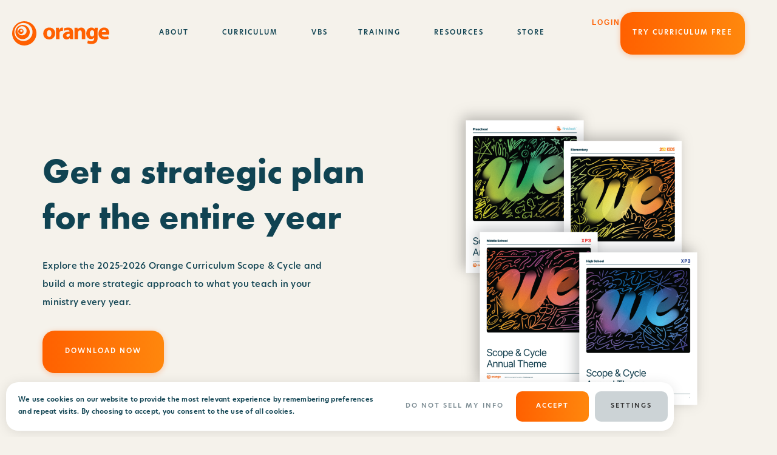

--- FILE ---
content_type: text/html; charset=UTF-8
request_url: https://thinkorange.com/plan/
body_size: 37358
content:
<!doctype html>
<html lang="en-US">
<head>
	<meta charset="UTF-8">
	<meta name="viewport" content="width=device-width, initial-scale=1">
	<link rel="profile" href="https://gmpg.org/xfn/11">
	<meta name='robots' content='index, follow, max-image-preview:large, max-snippet:-1, max-video-preview:-1' />
	<style>img:is([sizes="auto" i], [sizes^="auto," i]) { contain-intrinsic-size: 3000px 1500px }</style>
	
	<!-- This site is optimized with the Yoast SEO Premium plugin v24.8 (Yoast SEO v24.8.1) - https://yoast.com/wordpress/plugins/seo/ -->
	<title>Scope and Cycle Plan 2024-2025 | Think Orange</title><link rel="preload" data-rocket-preload as="image" href="https://thinkorange.com/wp-content/uploads/2022/04/thinkorange-02.png" fetchpriority="high"><link rel="preload" data-rocket-preload as="style" href="https://fonts.googleapis.com/css2?family=Inter:ital,opsz,wght@0,14..32,100..900;1,14..32,100..900&#038;display=swap" /><link rel="stylesheet" href="https://fonts.googleapis.com/css2?family=Inter:ital,opsz,wght@0,14..32,100..900;1,14..32,100..900&#038;display=swap" media="print" onload="this.media='all'" /><noscript><link rel="stylesheet" href="https://fonts.googleapis.com/css2?family=Inter:ital,opsz,wght@0,14..32,100..900;1,14..32,100..900&#038;display=swap" /></noscript>
	<meta name="description" content="Explore the 2024 – 2025 Orange Scope &amp; Cycle and build a more strategic approach to what you teach in your ministry every year." />
	<link rel="canonical" href="https://thinkorange.com/plan/" />
	<meta property="og:locale" content="en_US" />
	<meta property="og:type" content="article" />
	<meta property="og:title" content="Scope and Cycle Plan 2024-2025 | Think Orange" />
	<meta property="og:description" content="Get a teaching roadmap for your ministry that matches the rhythms of a family’s life from the start of school through the fun of summer!" />
	<meta property="og:url" content="https://thinkorange.com/plan/" />
	<meta property="og:site_name" content="Think Orange" />
	<meta property="article:publisher" content="https://www.facebook.com/orangeleaders" />
	<meta property="article:modified_time" content="2025-04-28T18:37:37+00:00" />
	<meta property="og:image" content="https://thinkorange.com/wp-content/uploads/2024/05/Email-Header-1B-1-1024x600.jpg" />
	<meta property="og:image:width" content="1024" />
	<meta property="og:image:height" content="600" />
	<meta property="og:image:type" content="image/jpeg" />
	<meta name="twitter:card" content="summary_large_image" />
	<meta name="twitter:title" content="Scope and Cycle Plan 2024-2025 | Think Orange" />
	<meta name="twitter:description" content="Get a teaching roadmap for your ministry that matches the rhythms of a family’s life from the start of school through the fun of summer!" />
	<meta name="twitter:label1" content="Est. reading time" />
	<meta name="twitter:data1" content="2 minutes" />
	<script type="application/ld+json" class="yoast-schema-graph">{"@context":"https://schema.org","@graph":[{"@type":"WebPage","@id":"https://thinkorange.com/plan/","url":"https://thinkorange.com/plan/","name":"Scope and Cycle Plan 2024-2025 | Think Orange","isPartOf":{"@id":"https://thinkorange.com/#website"},"primaryImageOfPage":{"@id":"https://thinkorange.com/plan/#primaryimage"},"image":{"@id":"https://thinkorange.com/plan/#primaryimage"},"thumbnailUrl":"https://thinkorange.com/wp-content/uploads/2024/05/Email-Header-1B-1.jpg","datePublished":"2022-04-21T17:58:27+00:00","dateModified":"2025-04-28T18:37:37+00:00","description":"Explore the 2024 – 2025 Orange Scope & Cycle and build a more strategic approach to what you teach in your ministry every year.","breadcrumb":{"@id":"https://thinkorange.com/plan/#breadcrumb"},"inLanguage":"en-US","potentialAction":[{"@type":"ReadAction","target":["https://thinkorange.com/plan/"]}]},{"@type":"ImageObject","inLanguage":"en-US","@id":"https://thinkorange.com/plan/#primaryimage","url":"https://thinkorange.com/wp-content/uploads/2024/05/Email-Header-1B-1.jpg","contentUrl":"https://thinkorange.com/wp-content/uploads/2024/05/Email-Header-1B-1.jpg","width":2295,"height":1344},{"@type":"BreadcrumbList","@id":"https://thinkorange.com/plan/#breadcrumb","itemListElement":[{"@type":"ListItem","position":1,"name":"Home","item":"https://thinkorange.com/"},{"@type":"ListItem","position":2,"name":"Scope and Cycle Plan 2024-2025"}]},{"@type":"WebSite","@id":"https://thinkorange.com/#website","url":"https://thinkorange.com/","name":"Think Orange","description":"We create curriculum, resources, and training to help every ministry leader reimagine what their church does for kids and teenagers.","publisher":{"@id":"https://thinkorange.com/#organization"},"potentialAction":[{"@type":"SearchAction","target":{"@type":"EntryPoint","urlTemplate":"https://thinkorange.com/?s={search_term_string}"},"query-input":{"@type":"PropertyValueSpecification","valueRequired":true,"valueName":"search_term_string"}}],"inLanguage":"en-US"},{"@type":"Organization","@id":"https://thinkorange.com/#organization","name":"Think Orange","url":"https://thinkorange.com/","logo":{"@type":"ImageObject","inLanguage":"en-US","@id":"https://thinkorange.com/#/schema/logo/image/","url":"https://thinkorange.com/wp-content/uploads/2020/06/orange-logo.svg","contentUrl":"https://thinkorange.com/wp-content/uploads/2020/06/orange-logo.svg","width":266,"height":68,"caption":"Think Orange"},"image":{"@id":"https://thinkorange.com/#/schema/logo/image/"},"sameAs":["https://www.facebook.com/orangeleaders","https://www.instagram.com/orangeleaders/","https://www.youtube.com/orangeleaders"]}]}</script>
	<!-- / Yoast SEO Premium plugin. -->


<link rel='dns-prefetch' href='//js.hs-scripts.com' />
<link rel='dns-prefetch' href='//use.typekit.net' />
<link rel='dns-prefetch' href='//p.typekit.net' />
<link rel='dns-prefetch' href='//www.googletagmanager.com' />
<link rel='dns-prefetch' href='//connect.facebook.net' />
<link rel='dns-prefetch' href='//js.hs-analytics.net' />
<link rel='dns-prefetch' href='//fonts.googleapis.com' />
<link href='https://fonts.gstatic.com' crossorigin rel='preconnect' />
<link rel="alternate" type="application/rss+xml" title="Think Orange &raquo; Feed" href="https://thinkorange.com/feed/" />
<link rel="alternate" type="application/rss+xml" title="Think Orange &raquo; Comments Feed" href="https://thinkorange.com/comments/feed/" />
<link data-minify="1" rel="stylesheet" type="text/css" href="https://thinkorange.com/wp-content/cache/min/1/lxc7aze.css?ver=1759286517"><link rel='stylesheet' id='premium-addons-css' href='https://thinkorange.com/wp-content/plugins/premium-addons-for-elementor/assets/frontend/min-css/premium-addons.min.css?ver=4.10.87' media='all' />
<link rel='stylesheet' id='premium-pro-css' href='https://thinkorange.com/wp-content/plugins/premium-addons-pro/assets/frontend/min-css/premium-addons.min.css?ver=2.9.31' media='all' />
<style id='global-styles-inline-css'>
:root{--wp--preset--aspect-ratio--square: 1;--wp--preset--aspect-ratio--4-3: 4/3;--wp--preset--aspect-ratio--3-4: 3/4;--wp--preset--aspect-ratio--3-2: 3/2;--wp--preset--aspect-ratio--2-3: 2/3;--wp--preset--aspect-ratio--16-9: 16/9;--wp--preset--aspect-ratio--9-16: 9/16;--wp--preset--color--black: #000000;--wp--preset--color--cyan-bluish-gray: #abb8c3;--wp--preset--color--white: #ffffff;--wp--preset--color--pale-pink: #f78da7;--wp--preset--color--vivid-red: #cf2e2e;--wp--preset--color--luminous-vivid-orange: #ff6900;--wp--preset--color--luminous-vivid-amber: #fcb900;--wp--preset--color--light-green-cyan: #7bdcb5;--wp--preset--color--vivid-green-cyan: #00d084;--wp--preset--color--pale-cyan-blue: #8ed1fc;--wp--preset--color--vivid-cyan-blue: #0693e3;--wp--preset--color--vivid-purple: #9b51e0;--wp--preset--gradient--vivid-cyan-blue-to-vivid-purple: linear-gradient(135deg,rgba(6,147,227,1) 0%,rgb(155,81,224) 100%);--wp--preset--gradient--light-green-cyan-to-vivid-green-cyan: linear-gradient(135deg,rgb(122,220,180) 0%,rgb(0,208,130) 100%);--wp--preset--gradient--luminous-vivid-amber-to-luminous-vivid-orange: linear-gradient(135deg,rgba(252,185,0,1) 0%,rgba(255,105,0,1) 100%);--wp--preset--gradient--luminous-vivid-orange-to-vivid-red: linear-gradient(135deg,rgba(255,105,0,1) 0%,rgb(207,46,46) 100%);--wp--preset--gradient--very-light-gray-to-cyan-bluish-gray: linear-gradient(135deg,rgb(238,238,238) 0%,rgb(169,184,195) 100%);--wp--preset--gradient--cool-to-warm-spectrum: linear-gradient(135deg,rgb(74,234,220) 0%,rgb(151,120,209) 20%,rgb(207,42,186) 40%,rgb(238,44,130) 60%,rgb(251,105,98) 80%,rgb(254,248,76) 100%);--wp--preset--gradient--blush-light-purple: linear-gradient(135deg,rgb(255,206,236) 0%,rgb(152,150,240) 100%);--wp--preset--gradient--blush-bordeaux: linear-gradient(135deg,rgb(254,205,165) 0%,rgb(254,45,45) 50%,rgb(107,0,62) 100%);--wp--preset--gradient--luminous-dusk: linear-gradient(135deg,rgb(255,203,112) 0%,rgb(199,81,192) 50%,rgb(65,88,208) 100%);--wp--preset--gradient--pale-ocean: linear-gradient(135deg,rgb(255,245,203) 0%,rgb(182,227,212) 50%,rgb(51,167,181) 100%);--wp--preset--gradient--electric-grass: linear-gradient(135deg,rgb(202,248,128) 0%,rgb(113,206,126) 100%);--wp--preset--gradient--midnight: linear-gradient(135deg,rgb(2,3,129) 0%,rgb(40,116,252) 100%);--wp--preset--font-size--small: 13px;--wp--preset--font-size--medium: 20px;--wp--preset--font-size--large: 36px;--wp--preset--font-size--x-large: 42px;--wp--preset--spacing--20: 0.44rem;--wp--preset--spacing--30: 0.67rem;--wp--preset--spacing--40: 1rem;--wp--preset--spacing--50: 1.5rem;--wp--preset--spacing--60: 2.25rem;--wp--preset--spacing--70: 3.38rem;--wp--preset--spacing--80: 5.06rem;--wp--preset--shadow--natural: 6px 6px 9px rgba(0, 0, 0, 0.2);--wp--preset--shadow--deep: 12px 12px 50px rgba(0, 0, 0, 0.4);--wp--preset--shadow--sharp: 6px 6px 0px rgba(0, 0, 0, 0.2);--wp--preset--shadow--outlined: 6px 6px 0px -3px rgba(255, 255, 255, 1), 6px 6px rgba(0, 0, 0, 1);--wp--preset--shadow--crisp: 6px 6px 0px rgba(0, 0, 0, 1);}:root { --wp--style--global--content-size: 800px;--wp--style--global--wide-size: 1200px; }:where(body) { margin: 0; }.wp-site-blocks > .alignleft { float: left; margin-right: 2em; }.wp-site-blocks > .alignright { float: right; margin-left: 2em; }.wp-site-blocks > .aligncenter { justify-content: center; margin-left: auto; margin-right: auto; }:where(.wp-site-blocks) > * { margin-block-start: 24px; margin-block-end: 0; }:where(.wp-site-blocks) > :first-child { margin-block-start: 0; }:where(.wp-site-blocks) > :last-child { margin-block-end: 0; }:root { --wp--style--block-gap: 24px; }:root :where(.is-layout-flow) > :first-child{margin-block-start: 0;}:root :where(.is-layout-flow) > :last-child{margin-block-end: 0;}:root :where(.is-layout-flow) > *{margin-block-start: 24px;margin-block-end: 0;}:root :where(.is-layout-constrained) > :first-child{margin-block-start: 0;}:root :where(.is-layout-constrained) > :last-child{margin-block-end: 0;}:root :where(.is-layout-constrained) > *{margin-block-start: 24px;margin-block-end: 0;}:root :where(.is-layout-flex){gap: 24px;}:root :where(.is-layout-grid){gap: 24px;}.is-layout-flow > .alignleft{float: left;margin-inline-start: 0;margin-inline-end: 2em;}.is-layout-flow > .alignright{float: right;margin-inline-start: 2em;margin-inline-end: 0;}.is-layout-flow > .aligncenter{margin-left: auto !important;margin-right: auto !important;}.is-layout-constrained > .alignleft{float: left;margin-inline-start: 0;margin-inline-end: 2em;}.is-layout-constrained > .alignright{float: right;margin-inline-start: 2em;margin-inline-end: 0;}.is-layout-constrained > .aligncenter{margin-left: auto !important;margin-right: auto !important;}.is-layout-constrained > :where(:not(.alignleft):not(.alignright):not(.alignfull)){max-width: var(--wp--style--global--content-size);margin-left: auto !important;margin-right: auto !important;}.is-layout-constrained > .alignwide{max-width: var(--wp--style--global--wide-size);}body .is-layout-flex{display: flex;}.is-layout-flex{flex-wrap: wrap;align-items: center;}.is-layout-flex > :is(*, div){margin: 0;}body .is-layout-grid{display: grid;}.is-layout-grid > :is(*, div){margin: 0;}body{padding-top: 0px;padding-right: 0px;padding-bottom: 0px;padding-left: 0px;}a:where(:not(.wp-element-button)){text-decoration: underline;}:root :where(.wp-element-button, .wp-block-button__link){background-color: #32373c;border-width: 0;color: #fff;font-family: inherit;font-size: inherit;line-height: inherit;padding: calc(0.667em + 2px) calc(1.333em + 2px);text-decoration: none;}.has-black-color{color: var(--wp--preset--color--black) !important;}.has-cyan-bluish-gray-color{color: var(--wp--preset--color--cyan-bluish-gray) !important;}.has-white-color{color: var(--wp--preset--color--white) !important;}.has-pale-pink-color{color: var(--wp--preset--color--pale-pink) !important;}.has-vivid-red-color{color: var(--wp--preset--color--vivid-red) !important;}.has-luminous-vivid-orange-color{color: var(--wp--preset--color--luminous-vivid-orange) !important;}.has-luminous-vivid-amber-color{color: var(--wp--preset--color--luminous-vivid-amber) !important;}.has-light-green-cyan-color{color: var(--wp--preset--color--light-green-cyan) !important;}.has-vivid-green-cyan-color{color: var(--wp--preset--color--vivid-green-cyan) !important;}.has-pale-cyan-blue-color{color: var(--wp--preset--color--pale-cyan-blue) !important;}.has-vivid-cyan-blue-color{color: var(--wp--preset--color--vivid-cyan-blue) !important;}.has-vivid-purple-color{color: var(--wp--preset--color--vivid-purple) !important;}.has-black-background-color{background-color: var(--wp--preset--color--black) !important;}.has-cyan-bluish-gray-background-color{background-color: var(--wp--preset--color--cyan-bluish-gray) !important;}.has-white-background-color{background-color: var(--wp--preset--color--white) !important;}.has-pale-pink-background-color{background-color: var(--wp--preset--color--pale-pink) !important;}.has-vivid-red-background-color{background-color: var(--wp--preset--color--vivid-red) !important;}.has-luminous-vivid-orange-background-color{background-color: var(--wp--preset--color--luminous-vivid-orange) !important;}.has-luminous-vivid-amber-background-color{background-color: var(--wp--preset--color--luminous-vivid-amber) !important;}.has-light-green-cyan-background-color{background-color: var(--wp--preset--color--light-green-cyan) !important;}.has-vivid-green-cyan-background-color{background-color: var(--wp--preset--color--vivid-green-cyan) !important;}.has-pale-cyan-blue-background-color{background-color: var(--wp--preset--color--pale-cyan-blue) !important;}.has-vivid-cyan-blue-background-color{background-color: var(--wp--preset--color--vivid-cyan-blue) !important;}.has-vivid-purple-background-color{background-color: var(--wp--preset--color--vivid-purple) !important;}.has-black-border-color{border-color: var(--wp--preset--color--black) !important;}.has-cyan-bluish-gray-border-color{border-color: var(--wp--preset--color--cyan-bluish-gray) !important;}.has-white-border-color{border-color: var(--wp--preset--color--white) !important;}.has-pale-pink-border-color{border-color: var(--wp--preset--color--pale-pink) !important;}.has-vivid-red-border-color{border-color: var(--wp--preset--color--vivid-red) !important;}.has-luminous-vivid-orange-border-color{border-color: var(--wp--preset--color--luminous-vivid-orange) !important;}.has-luminous-vivid-amber-border-color{border-color: var(--wp--preset--color--luminous-vivid-amber) !important;}.has-light-green-cyan-border-color{border-color: var(--wp--preset--color--light-green-cyan) !important;}.has-vivid-green-cyan-border-color{border-color: var(--wp--preset--color--vivid-green-cyan) !important;}.has-pale-cyan-blue-border-color{border-color: var(--wp--preset--color--pale-cyan-blue) !important;}.has-vivid-cyan-blue-border-color{border-color: var(--wp--preset--color--vivid-cyan-blue) !important;}.has-vivid-purple-border-color{border-color: var(--wp--preset--color--vivid-purple) !important;}.has-vivid-cyan-blue-to-vivid-purple-gradient-background{background: var(--wp--preset--gradient--vivid-cyan-blue-to-vivid-purple) !important;}.has-light-green-cyan-to-vivid-green-cyan-gradient-background{background: var(--wp--preset--gradient--light-green-cyan-to-vivid-green-cyan) !important;}.has-luminous-vivid-amber-to-luminous-vivid-orange-gradient-background{background: var(--wp--preset--gradient--luminous-vivid-amber-to-luminous-vivid-orange) !important;}.has-luminous-vivid-orange-to-vivid-red-gradient-background{background: var(--wp--preset--gradient--luminous-vivid-orange-to-vivid-red) !important;}.has-very-light-gray-to-cyan-bluish-gray-gradient-background{background: var(--wp--preset--gradient--very-light-gray-to-cyan-bluish-gray) !important;}.has-cool-to-warm-spectrum-gradient-background{background: var(--wp--preset--gradient--cool-to-warm-spectrum) !important;}.has-blush-light-purple-gradient-background{background: var(--wp--preset--gradient--blush-light-purple) !important;}.has-blush-bordeaux-gradient-background{background: var(--wp--preset--gradient--blush-bordeaux) !important;}.has-luminous-dusk-gradient-background{background: var(--wp--preset--gradient--luminous-dusk) !important;}.has-pale-ocean-gradient-background{background: var(--wp--preset--gradient--pale-ocean) !important;}.has-electric-grass-gradient-background{background: var(--wp--preset--gradient--electric-grass) !important;}.has-midnight-gradient-background{background: var(--wp--preset--gradient--midnight) !important;}.has-small-font-size{font-size: var(--wp--preset--font-size--small) !important;}.has-medium-font-size{font-size: var(--wp--preset--font-size--medium) !important;}.has-large-font-size{font-size: var(--wp--preset--font-size--large) !important;}.has-x-large-font-size{font-size: var(--wp--preset--font-size--x-large) !important;}
:root :where(.wp-block-pullquote){font-size: 1.5em;line-height: 1.6;}
</style>
<link data-minify="1" rel='stylesheet' id='cookie-law-info-css' href='https://thinkorange.com/wp-content/cache/min/1/wp-content/plugins/cookie-law-info/legacy/public/css/cookie-law-info-public.css?ver=1759286517' media='all' />
<link data-minify="1" rel='stylesheet' id='cookie-law-info-gdpr-css' href='https://thinkorange.com/wp-content/cache/min/1/wp-content/plugins/cookie-law-info/legacy/public/css/cookie-law-info-gdpr.css?ver=1759286517' media='all' />
<link rel='stylesheet' id='hello-elementor-css' href='https://thinkorange.com/wp-content/themes/hello-elementor/style.min.css?ver=3.3.0' media='all' />
<link rel='stylesheet' id='hello-elementor-header-footer-css' href='https://thinkorange.com/wp-content/themes/hello-elementor/header-footer.min.css?ver=3.3.0' media='all' />
<link rel='stylesheet' id='elementor-frontend-css' href='https://thinkorange.com/wp-content/uploads/elementor/css/custom-frontend.min.css?ver=1759286511' media='all' />
<link rel='stylesheet' id='widget-heading-css' href='https://thinkorange.com/wp-content/plugins/elementor/assets/css/widget-heading.min.css?ver=3.28.3' media='all' />
<link rel='stylesheet' id='widget-image-css' href='https://thinkorange.com/wp-content/plugins/elementor/assets/css/widget-image.min.css?ver=3.28.3' media='all' />
<link rel='stylesheet' id='widget-icon-box-css' href='https://thinkorange.com/wp-content/uploads/elementor/css/custom-widget-icon-box.min.css?ver=1759286511' media='all' />
<link rel='stylesheet' id='widget-icon-list-css' href='https://thinkorange.com/wp-content/uploads/elementor/css/custom-widget-icon-list.min.css?ver=1759286511' media='all' />
<link rel='stylesheet' id='e-animation-float-css' href='https://thinkorange.com/wp-content/plugins/elementor/assets/lib/animations/styles/e-animation-float.min.css?ver=3.28.3' media='all' />
<link rel='stylesheet' id='e-animation-fadeIn-css' href='https://thinkorange.com/wp-content/plugins/elementor/assets/lib/animations/styles/fadeIn.min.css?ver=3.28.3' media='all' />
<link rel='stylesheet' id='widget-mega-menu-css' href='https://thinkorange.com/wp-content/uploads/elementor/css/custom-pro-widget-mega-menu.min.css?ver=1759286511' media='all' />
<link rel='stylesheet' id='e-sticky-css' href='https://thinkorange.com/wp-content/plugins/elementor-pro/assets/css/modules/sticky.min.css?ver=3.28.2' media='all' />
<link rel='stylesheet' id='widget-social-icons-css' href='https://thinkorange.com/wp-content/plugins/elementor/assets/css/widget-social-icons.min.css?ver=3.28.3' media='all' />
<link rel='stylesheet' id='e-apple-webkit-css' href='https://thinkorange.com/wp-content/uploads/elementor/css/custom-apple-webkit.min.css?ver=1759286511' media='all' />
<link rel='stylesheet' id='elementor-post-3391-css' href='https://thinkorange.com/wp-content/uploads/elementor/css/post-3391.css?ver=1759286512' media='all' />
<link data-minify="1" rel='stylesheet' id='jet-tabs-frontend-css' href='https://thinkorange.com/wp-content/cache/min/1/wp-content/plugins/jet-tabs/assets/css/jet-tabs-frontend.css?ver=1759286517' media='all' />
<link rel='stylesheet' id='e-motion-fx-css' href='https://thinkorange.com/wp-content/plugins/elementor-pro/assets/css/modules/motion-fx.min.css?ver=3.28.2' media='all' />
<link rel='stylesheet' id='widget-call-to-action-css' href='https://thinkorange.com/wp-content/uploads/elementor/css/custom-pro-widget-call-to-action.min.css?ver=1759286511' media='all' />
<link rel='stylesheet' id='e-transitions-css' href='https://thinkorange.com/wp-content/plugins/elementor-pro/assets/css/conditionals/transitions.min.css?ver=3.28.2' media='all' />
<link rel='stylesheet' id='elementor-post-20740-css' href='https://thinkorange.com/wp-content/uploads/elementor/css/post-20740.css?ver=1759287644' media='all' />
<link rel='stylesheet' id='elementor-post-38087-css' href='https://thinkorange.com/wp-content/uploads/elementor/css/post-38087.css?ver=1767721375' media='all' />
<link rel='stylesheet' id='elementor-post-30666-css' href='https://thinkorange.com/wp-content/uploads/elementor/css/post-30666.css?ver=1767721739' media='all' />
<script src="https://thinkorange.com/wp-includes/js/jquery/jquery.min.js?ver=3.7.1" id="jquery-core-js"></script>
<script src="https://thinkorange.com/wp-includes/js/jquery/jquery-migrate.min.js?ver=3.4.1" id="jquery-migrate-js"></script>
<script id="cookie-law-info-js-extra">
var Cli_Data = {"nn_cookie_ids":["__hssc","YSC","S","cookielawinfo-checkbox-advertisement","__hssrc","JSESSIONID","__cfduid","_GRECAPTCHA","_fbp","fr","test_cookie","VISITOR_INFO1_LIVE","IDE","NID","_hjFirstSeen","_ga","_gid","_gat_UA-4657691-35","__hstc","hubspotutk","vuid","__cf_bm","cv_cart_s","cv_cart_p","_hjid","_hjIncludedInPageviewSample","_hjAbsoluteSessionInProgress","_hjIncludedInSessionSample","attribution_user_id","cv_session","38d6cb82-e7db-4e78-b049-addabc7c9841","6ef85ee6-8b68-42de-9ac1-3cc9a4285d97","7b934c90-9463-4928-92c4-0cfda150e074","CONSENT","m"],"cookielist":[],"non_necessary_cookies":{"necessary":["__hssrc","JSESSIONID","__cfduid","_GRECAPTCHA"],"functional":["__hssc","__cf_bm"],"performance":["YSC"],"analytics":["_hjFirstSeen","_ga","_gid","_gat_UA-4657691-35","__hstc","hubspotutk","vuid"],"advertisement":["_fbp","fr","test_cookie","VISITOR_INFO1_LIVE","IDE","NID"],"others":["S","cv_cart_s","cv_cart_p","_hjid","_hjIncludedInPageviewSample","_hjAbsoluteSessionInProgress","_hjIncludedInSessionSample","attribution_user_id","cv_session","38d6cb82-e7db-4e78-b049-addabc7c9841","6ef85ee6-8b68-42de-9ac1-3cc9a4285d97","7b934c90-9463-4928-92c4-0cfda150e074","CONSENT","m"]},"ccpaEnabled":"1","ccpaRegionBased":"","ccpaBarEnabled":"1","strictlyEnabled":["necessary","obligatoire"],"ccpaType":"ccpa_gdpr","js_blocking":"1","custom_integration":"","triggerDomRefresh":"","secure_cookies":""};
var cli_cookiebar_settings = {"animate_speed_hide":"500","animate_speed_show":"500","background":"#FFF","border":"#b1a6a6c2","border_on":"","button_1_button_colour":"#000000","button_1_button_hover":"#000000","button_1_link_colour":"#fff","button_1_as_button":"1","button_1_new_win":"","button_2_button_colour":"#333","button_2_button_hover":"#292929","button_2_link_colour":"#444","button_2_as_button":"","button_2_hidebar":"","button_3_button_colour":"#3566bb","button_3_button_hover":"#2a5296","button_3_link_colour":"#fff","button_3_as_button":"1","button_3_new_win":"","button_4_button_colour":"#ccd3d6","button_4_button_hover":"#a3a9ab","button_4_link_colour":"#333333","button_4_as_button":"1","button_7_button_colour":"#000000","button_7_button_hover":"#000000","button_7_link_colour":"#fff","button_7_as_button":"1","button_7_new_win":"","font_family":"inherit","header_fix":"","notify_animate_hide":"1","notify_animate_show":"","notify_div_id":"#cookie-law-info-bar","notify_position_horizontal":"right","notify_position_vertical":"bottom","scroll_close":"","scroll_close_reload":"","accept_close_reload":"","reject_close_reload":"","showagain_tab":"","showagain_background":"#fff","showagain_border":"#000","showagain_div_id":"#cookie-law-info-again","showagain_x_position":"100px","text":"#333333","show_once_yn":"","show_once":"10000","logging_on":"","as_popup":"","popup_overlay":"1","bar_heading_text":"","cookie_bar_as":"banner","popup_showagain_position":"bottom-right","widget_position":"left"};
var log_object = {"ajax_url":"https:\/\/thinkorange.com\/wp-admin\/admin-ajax.php"};
</script>
<script data-minify="1" src="https://thinkorange.com/wp-content/cache/min/1/wp-content/plugins/cookie-law-info/legacy/public/js/cookie-law-info-public.js?ver=1750950156" id="cookie-law-info-js"></script>
<script id="cookie-law-info-ccpa-js-extra">
var ccpa_data = {"opt_out_prompt":"Do you really wish to opt out?","opt_out_confirm":"Confirm","opt_out_cancel":"Cancel"};
</script>
<script data-minify="1" src="https://thinkorange.com/wp-content/cache/min/1/wp-content/plugins/cookie-law-info/legacy/admin/modules/ccpa/assets/js/cookie-law-info-ccpa.js?ver=1750950156" id="cookie-law-info-ccpa-js"></script>
<link rel="https://api.w.org/" href="https://thinkorange.com/wp-json/" /><link rel="alternate" title="JSON" type="application/json" href="https://thinkorange.com/wp-json/wp/v2/pages/20740" /><link rel='shortlink' href='https://thinkorange.com/?p=20740' />
<link rel="alternate" title="oEmbed (JSON)" type="application/json+oembed" href="https://thinkorange.com/wp-json/oembed/1.0/embed?url=https%3A%2F%2Fthinkorange.com%2Fplan%2F" />
<link rel="alternate" title="oEmbed (XML)" type="text/xml+oembed" href="https://thinkorange.com/wp-json/oembed/1.0/embed?url=https%3A%2F%2Fthinkorange.com%2Fplan%2F&#038;format=xml" />
			<!-- DO NOT COPY THIS SNIPPET! Start of Page Analytics Tracking for HubSpot WordPress plugin v11.2.9-->
			<script class="hsq-set-content-id" data-content-id="standard-page">
				var _hsq = _hsq || [];
				_hsq.push(["setContentType", "standard-page"]);
			</script>
			<!-- DO NOT COPY THIS SNIPPET! End of Page Analytics Tracking for HubSpot WordPress plugin -->
			<meta name="description" content="You only have between 20-40 hours with your kids and students per year, AND you&#039;re trying to explain everything they need to know about God, Jesus, faith, forgiveness, and life. You need a plan! Check out our Annual Teaching Plan to make the most of your time with kids and students in 2024-2025. New Scope and Cycle out now!">
<meta name="generator" content="Elementor 3.28.3; features: e_font_icon_svg, additional_custom_breakpoints, e_local_google_fonts, e_element_cache; settings: css_print_method-external, google_font-disabled, font_display-auto">
<!-- Meta Pixel Code -->
<script>
!function(f,b,e,v,n,t,s)
{if(f.fbq)return;n=f.fbq=function(){n.callMethod?
n.callMethod.apply(n,arguments):n.queue.push(arguments)};
if(!f._fbq)f._fbq=n;n.push=n;n.loaded=!0;n.version='2.0';
n.queue=[];t=b.createElement(e);t.async=!0;
t.src=v;s=b.getElementsByTagName(e)[0];
s.parentNode.insertBefore(t,s)}(window, document,'script',
'https://connect.facebook.net/en_US/fbevents.js');
fbq('init', '295395014153517');
fbq('track', 'PageView');
</script>
<noscript><img height="1" width="1" style="display:none"
src="https://www.facebook.com/tr?id=295395014153517&ev=PageView&noscript=1"
/></noscript>
<!-- End Meta Pixel Code -->
<!-- Hotjar Tracking Code for https://thinkorange.com/ -->
<script>
    (function(h,o,t,j,a,r){
        h.hj=h.hj||function(){(h.hj.q=h.hj.q||[]).push(arguments)};
        h._hjSettings={hjid:958065,hjsv:6};
        a=o.getElementsByTagName('head')[0];
        r=o.createElement('script');r.async=1;
        r.src=t+h._hjSettings.hjid+j+h._hjSettings.hjsv;
        a.appendChild(r);
    })(window,document,'https://static.hotjar.com/c/hotjar-','.js?sv=');
</script>
<!-- Google Tag Manager -->
<script>(function(w,d,s,l,i){w[l]=w[l]||[];w[l].push({'gtm.start':
new Date().getTime(),event:'gtm.js'});var f=d.getElementsByTagName(s)[0],
j=d.createElement(s),dl=l!='dataLayer'?'&l='+l:'';j.async=true;j.src=
'https://www.googletagmanager.com/gtm.js?id='+i+dl;f.parentNode.insertBefore(j,f);
})(window,document,'script','dataLayer','GTM-TC5N323');</script>
<!-- End Google Tag Manager -->
<link rel="preconnect" href="https://fonts.googleapis.com">
<link rel="preconnect" href="https://fonts.gstatic.com" crossorigin>

<!-- Start VWO Async SmartCode -->
<link rel="preconnect" href="https://dev.visualwebsiteoptimizer.com" />
<script type='text/javascript' id='vwoCode'>
window._vwo_code || (function() {
var account_id=996339,
version=2.1,
settings_tolerance=2000,
hide_element='body',
hide_element_style = 'opacity:0 !important;filter:alpha(opacity=0) !important;background:none !important;transition:none !important;',
/* DO NOT EDIT BELOW THIS LINE */
f=false,w=window,d=document,v=d.querySelector('#vwoCode'),cK='_vwo_'+account_id+'_settings',cc={};try{var c=JSON.parse(localStorage.getItem('_vwo_'+account_id+'_config'));cc=c&&typeof c==='object'?c:{}}catch(e){}var stT=cc.stT==='session'?w.sessionStorage:w.localStorage;code={nonce:v&&v.nonce,use_existing_jquery:function(){return typeof use_existing_jquery!=='undefined'?use_existing_jquery:undefined},library_tolerance:function(){return typeof library_tolerance!=='undefined'?library_tolerance:undefined},settings_tolerance:function(){return cc.sT||settings_tolerance},hide_element_style:function(){return'{'+(cc.hES||hide_element_style)+'}'},hide_element:function(){if(performance.getEntriesByName('first-contentful-paint')[0]){return''}return typeof cc.hE==='string'?cc.hE:hide_element},getVersion:function(){return version},finish:function(e){if(!f){f=true;var t=d.getElementById('_vis_opt_path_hides');if(t)t.parentNode.removeChild(t);if(e)(new Image).src='https://dev.visualwebsiteoptimizer.com/ee.gif?a='+account_id+e}},finished:function(){return f},addScript:function(e){var t=d.createElement('script');t.type='text/javascript';if(e.src){t.src=e.src}else{t.text=e.text}v&&t.setAttribute('nonce',v.nonce);d.getElementsByTagName('head')[0].appendChild(t)},load:function(e,t){var n=this.getSettings(),i=d.createElement('script'),r=this;t=t||{};if(n){i.textContent=n;d.getElementsByTagName('head')[0].appendChild(i);if(!w.VWO||VWO.caE){stT.removeItem(cK);r.load(e)}}else{var o=new XMLHttpRequest;o.open('GET',e,true);o.withCredentials=!t.dSC;o.responseType=t.responseType||'text';o.onload=function(){if(t.onloadCb){return t.onloadCb(o,e)}if(o.status===200||o.status===304){_vwo_code.addScript({text:o.responseText})}else{_vwo_code.finish('&e=loading_failure:'+e)}};o.onerror=function(){if(t.onerrorCb){return t.onerrorCb(e)}_vwo_code.finish('&e=loading_failure:'+e)};o.send()}},getSettings:function(){try{var e=stT.getItem(cK);if(!e){return}e=JSON.parse(e);if(Date.now()>e.e){stT.removeItem(cK);return}return e.s}catch(e){return}},init:function(){if(d.URL.indexOf('__vwo_disable__')>-1)return;var e=this.settings_tolerance();w._vwo_settings_timer=setTimeout(function(){_vwo_code.finish();stT.removeItem(cK)},e);var t;if(this.hide_element()!=='body'){t=d.createElement('style');var n=this.hide_element(),i=n?n+this.hide_element_style():'',r=d.getElementsByTagName('head')[0];t.setAttribute('id','_vis_opt_path_hides');v&&t.setAttribute('nonce',v.nonce);t.setAttribute('type','text/css');if(t.styleSheet)t.styleSheet.cssText=i;else t.appendChild(d.createTextNode(i));r.appendChild(t)}else{t=d.getElementsByTagName('head')[0];var i=d.createElement('div');i.style.cssText='z-index: 2147483647 !important;position: fixed !important;left: 0 !important;top: 0 !important;width: 100% !important;height: 100% !important;background: white !important;display: block !important;';i.setAttribute('id','_vis_opt_path_hides');i.classList.add('_vis_hide_layer');t.parentNode.insertBefore(i,t.nextSibling)}var o=window._vis_opt_url||d.URL,s='https://dev.visualwebsiteoptimizer.com/j.php?a='+account_id+'&u='+encodeURIComponent(o)+'&vn='+version;if(w.location.search.indexOf('_vwo_xhr')!==-1){this.addScript({src:s})}else{this.load(s+'&x=true')}}};w._vwo_code=code;code.init();})();
</script>
<!-- End VWO Async SmartCode -->
<script data-minify="1" async defer src="https://thinkorange.com/wp-content/cache/min/1/core/lo.js?ver=1750950156"></script>
			<style>
				.e-con.e-parent:nth-of-type(n+4):not(.e-lazyloaded):not(.e-no-lazyload),
				.e-con.e-parent:nth-of-type(n+4):not(.e-lazyloaded):not(.e-no-lazyload) * {
					background-image: none !important;
				}
				@media screen and (max-height: 1024px) {
					.e-con.e-parent:nth-of-type(n+3):not(.e-lazyloaded):not(.e-no-lazyload),
					.e-con.e-parent:nth-of-type(n+3):not(.e-lazyloaded):not(.e-no-lazyload) * {
						background-image: none !important;
					}
				}
				@media screen and (max-height: 640px) {
					.e-con.e-parent:nth-of-type(n+2):not(.e-lazyloaded):not(.e-no-lazyload),
					.e-con.e-parent:nth-of-type(n+2):not(.e-lazyloaded):not(.e-no-lazyload) * {
						background-image: none !important;
					}
				}
			</style>
			<link rel="icon" href="https://thinkorange.com/wp-content/uploads/2020/04/cropped-OrangeLogo-300x75-1-32x32.png" sizes="32x32" />
<link rel="icon" href="https://thinkorange.com/wp-content/uploads/2020/04/cropped-OrangeLogo-300x75-1-192x192.png" sizes="192x192" />
<link rel="apple-touch-icon" href="https://thinkorange.com/wp-content/uploads/2020/04/cropped-OrangeLogo-300x75-1-180x180.png" />
<meta name="msapplication-TileImage" content="https://thinkorange.com/wp-content/uploads/2020/04/cropped-OrangeLogo-300x75-1-270x270.png" />
		<style id="wp-custom-css">
			.eael-tooltip { 
	
	min-width: 35px;
	max-width: 155px;
    padding: 0px 0px 0px 0px;
    background-color: #FFFFFF;
    line-height: 0em;
}

 .eael-tooltip .eael-tooltip-text {
    width: 200px;
    max-width: 200px;
    background-color: #383838;
    color: #FFFFFF;
}

/*GRADIENT */
.gradient-title * {
    background: -webkit-linear-gradient(
300deg
, rgba(255,185,10,1) 0%, rgba(255,85,0,1) 50%);
    -webkit-background-clip: text;
    -webkit-text-fill-color: transparent;
}

/* Advance Carousel */
@media only screen and (min-width: 768px) {
.elementor-widget-jet-carousel .slick-slider .slick-list, selector .slick-slider .slick-track {
    -webkit-transform: scale(1.3) translateZ(0);
    transform: scale(1.3) translateZ(0);
}
}

.elementor-widget-jet-carousel a.jet-carousel__item-link {
    outline: none !important;
}
/* Advance Carousel END */


/* Testimonial Widget */
.elementor-widget-testimonial-carousel .swiper-slide {
    display: flex;
    flex-direction: column;
    justify-content: center;
}
/* Testimonial Widget END */


/* GDPR CCPA Buttons */
/* a#cookie_action_close_header, a#wt-cli-privacy-save-btn {
font-family: "Futura", Sans-serif !important;
    font-size: 15px !important;
    font-weight: 600 !important;
    fill: #FFFFFF !important;
    color: #FFFFFF !important;
    background-color: #FF681D !important;
    border-radius: 0px 0px 0px 0px !important;
	padding: 10px 20px !important;
}

a#cookie_action_close_header:hover, a#wt-cli-privacy-save-btn:hover {
    background-color: #333333 !important;
} */

#cookie-law-info-bar {
    width: 1100px;
    padding: 10px 10px 10px 20px !important;
    box-shadow: 0px 2px 20px rgba(0, 0, 0, 0.1);
    border-radius: 20px;
    margin: 0px 0px 10px 10px;
}

.cli-style-v2 .cli-bar-message {
    width: 600px;
    text-align: left;
    color: var(--e-global-color-295e656 );
    font-family: var(--e-global-typography-99f6251-font-family ), Sans-serif;
    font-size: var(--e-global-typography-99f6251-font-size );
    font-weight: var(--e-global-typography-99f6251-font-weight );
    font-style: var(--e-global-typography-99f6251-font-style );
    line-height: var(--e-global-typography-99f6251-line-height );
    letter-spacing: var(--e-global-typography-99f6251-letter-spacing );
    word-spacing: var(--e-global-typography-99f6251-word-spacing );
}

a.wt-cli-ccpa-opt-out {
    color: #00202D80 !important;
    font-family: var(--e-global-typography-af690a9-font-family ), Sans-serif;
    font-size: var(--e-global-typography-af690a9-font-size );
    font-weight: var(--e-global-typography-af690a9-font-weight );
    text-transform: var(--e-global-typography-af690a9-text-transform );
    font-style: var(--e-global-typography-af690a9-font-style );
    line-height: var(--e-global-typography-af690a9-line-height );
    letter-spacing: var(--e-global-typography-af690a9-letter-spacing );
    word-spacing: var(--e-global-typography-af690a9-word-spacing );
    margin-right: 20px;
    padding: 10px 0px;
    transition-duration: .3s;
    transition-property: transform;
    transition-timing-function: ease-out;
	text-decoration: none !important;
}

a.wt-cli-ccpa-opt-out:hover {
    transform: translateY(-4px);
}

a#cookie_action_close_header {
    font-family: var(--e-global-typography-af690a9-font-family ), Sans-serif;
    font-size: var(--e-global-typography-af690a9-font-size );
    font-weight: var(--e-global-typography-af690a9-font-weight );
    text-transform: var(--e-global-typography-af690a9-text-transform );
    font-style: var(--e-global-typography-af690a9-font-style );
    line-height: var(--e-global-typography-af690a9-line-height );
    letter-spacing: var(--e-global-typography-af690a9-letter-spacing );
    word-spacing: var(--e-global-typography-af690a9-word-spacing );
    background-color: transparent;
    background-image: linear-gradient(90deg,#FF6000 0%,#FF870D 100%);
    border-radius: 10px 10px 10px 10px;
    padding: 15px 15px;
    margin: 0px !important;
    width: 120px;
    transition-duration: .3s;
    transition-property: transform;
    transition-timing-function: ease-out;
}

a#cookie_action_close_header:hover {
    transform: translateY(-4px);
}

a.medium.cli-plugin-button.cli-plugin-main-button.cli_settings_button {
    font-family: var(--e-global-typography-af690a9-font-family ), Sans-serif;
    font-size: var(--e-global-typography-af690a9-font-size );
    font-weight: var(--e-global-typography-af690a9-font-weight );
    text-transform: var(--e-global-typography-af690a9-text-transform );
    font-style: var(--e-global-typography-af690a9-font-style );
    line-height: var(--e-global-typography-af690a9-line-height );
    letter-spacing: var(--e-global-typography-af690a9-letter-spacing );
    word-spacing: var(--e-global-typography-af690a9-word-spacing );
    border-radius: 10px 10px 10px 10px;
    padding: 15px 15px;
    margin-left: 10px;
    width: 120px;
    transition-duration: .3s;
    transition-property: transform;
    transition-timing-function: ease-out;
}

a.medium.cli-plugin-button.cli-plugin-main-button.cli_settings_button:hover {
    background-color: rgb(204, 211, 214) !important;
    transform: translateY(-4px);
}

/* Tablet */
@media only screen and (max-width: 1024px) {
#cookie-law-info-bar {
    width: 90%;
    padding: 20px 20px 20px 20px !important;
    margin: 0px 0px 10px 10px;
}

.cli-style-v2 .cli-bar-message {
    width: 100%;
}

.cli-style-v2 .cli-bar-btn_container {
    width: 100% !important;
}
}

/* Mobile */
@media only screen and (max-width: 767px) {
#cookie-law-info-bar {
    width: 95%;
}

.cli-style-v2 .cli-bar-message {
    text-align: center;
}

a.wt-cli-ccpa-opt-out {
    width: 100%;
    margin: 0px !important;
}

.cli-bar-btn_container {
    justify-content: center;
}
}

/* Settings */
.wt-cli-ckyes-brand-logo {
    display: none !important;
}

.cli-modal-content {
    box-shadow: 0px 2px 20px rgba(0, 0, 0, 0.1);
    border-radius: 10px;
}

.cli-privacy-content-text {
    color: var(--e-global-color-295e656 );
    font-family: var(--e-global-typography-99f6251-font-family ), Sans-serif;
    font-size: var(--e-global-typography-99f6251-font-size );
    font-weight: var(--e-global-typography-99f6251-font-weight );
    font-style: var(--e-global-typography-99f6251-font-style );
    line-height: var(--e-global-typography-99f6251-line-height );
    letter-spacing: var(--e-global-typography-99f6251-letter-spacing );
    word-spacing: var(--e-global-typography-99f6251-word-spacing );
}

.cli-tab-container h4 {
    color: var(--e-global-color-295e656 );
    font-family: var(--e-global-typography-9a22706-font-family ),Sans-serif;
    font-size: var(--e-global-typography-9a22706-font-size );
    font-weight: var(--e-global-typography-9a22706-font-weight );
    font-style: var(--e-global-typography-9a22706-font-style );
    line-height: var(--e-global-typography-9a22706-line-height );
    letter-spacing: var(--e-global-typography-9a22706-letter-spacing );
    word-spacing: var(--e-global-typography-9a22706-word-spacing );
}

.cli-tab-footer .wt-cli-privacy-accept-btn {
    font-family: var(--e-global-typography-af690a9-font-family ), Sans-serif;
    font-size: var(--e-global-typography-af690a9-font-size );
    font-weight: var(--e-global-typography-af690a9-font-weight );
    text-transform: var(--e-global-typography-af690a9-text-transform );
    font-style: var(--e-global-typography-af690a9-font-style );
    line-height: var(--e-global-typography-af690a9-line-height );
    letter-spacing: var(--e-global-typography-af690a9-letter-spacing );
    word-spacing: var(--e-global-typography-af690a9-word-spacing );
    background-color: transparent;
    background-image: linear-gradient(90deg,#FF6000 0%,#FF870D 100%);
    border-radius: 10px 10px 10px 10px;
    padding: 15px 15px;
    margin: 0px !important;
    width: 160px;
    transition-duration: .3s;
    transition-property: transform;
    transition-timing-function: ease-out;
}

.cli-tab-footer .wt-cli-privacy-accept-btn:hover {
    background-color: transparent !important;
    background-image: linear-gradient(90deg,#FF6000 0%,#FF870D 100%) !important;
    transform: translateY(-4px);
}

a.cli-privacy-readmore:before {
    font-family: var(--e-global-typography-af690a9-font-family ), Sans-serif;
    font-size: var(--e-global-typography-af690a9-font-size );
    font-weight: var(--e-global-typography-af690a9-font-weight );
    text-transform: var(--e-global-typography-af690a9-text-transform );
    font-style: var(--e-global-typography-af690a9-font-style );
    line-height: var(--e-global-typography-af690a9-line-height );
    letter-spacing: var(--e-global-typography-af690a9-letter-spacing );
    word-spacing: var(--e-global-typography-af690a9-word-spacing );
}

#cliSettingsPopup .cli-tab-section-container * {
    font-family: var(--e-global-typography-99f6251-font-family ), Sans-serif;
    font-size: var(--e-global-typography-99f6251-font-size );
    font-weight: var(--e-global-typography-99f6251-font-weight );
    font-style: var(--e-global-typography-99f6251-font-style );
    line-height: var(--e-global-typography-99f6251-line-height );
    letter-spacing: var(--e-global-typography-99f6251-letter-spacing );
    word-spacing: var(--e-global-typography-99f6251-word-spacing );
}

#cLiCcpaOptoutPrompt .cli-modal-content .cli-alert-dialog-content {
    width: 100%;
    text-align: center;
    color: var(--e-global-color-295e656 );
    font-family: var(--e-global-typography-9a22706-font-family ),Sans-serif;
    font-size: var(--e-global-typography-9a22706-font-size );
    font-weight: var(--e-global-typography-9a22706-font-weight );
    font-style: var(--e-global-typography-9a22706-font-style );
    line-height: var(--e-global-typography-9a22706-line-height );
    letter-spacing: var(--e-global-typography-9a22706-letter-spacing );
    word-spacing: var(--e-global-typography-9a22706-word-spacing );
}

.cli-alert-dialog-buttons {
    display: flex;
    flex-direction: row;
}

.cli-alert-dialog-buttons button.cli-ccpa-button-cancel {
    font-family: var(--e-global-typography-af690a9-font-family ), Sans-serif !important;
    font-size: var(--e-global-typography-af690a9-font-size ) !important;
    font-weight: var(--e-global-typography-af690a9-font-weight ) !important;
    text-transform: var(--e-global-typography-af690a9-text-transform ) !important;
    font-style: var(--e-global-typography-af690a9-font-style ) !important;
    line-height: var(--e-global-typography-af690a9-line-height ) !important;
    letter-spacing: var(--e-global-typography-af690a9-letter-spacing ) !important;
    word-spacing: var(--e-global-typography-af690a9-word-spacing ) !important;
    border-radius: 10px 10px 10px 10px;
    padding: 15px 15px;
    transition-duration: .3s;
    transition-property: transform;
    transition-timing-function: ease-out;
    background-color: rgb(204, 211, 214) !important;
    border: 0px !important;
    color: var(--e-global-color-6ec83f8) !important;
}

.cli-alert-dialog-buttons button.cli-ccpa-button-confirm {
    font-family: var(--e-global-typography-af690a9-font-family ), Sans-serif !important;
    font-size: var(--e-global-typography-af690a9-font-size ) !important;
    font-weight: var(--e-global-typography-af690a9-font-weight ) !important;
    text-transform: var(--e-global-typography-af690a9-text-transform ) !important;
    font-style: var(--e-global-typography-af690a9-font-style ) !important;
    line-height: var(--e-global-typography-af690a9-line-height ) !important;
    letter-spacing: var(--e-global-typography-af690a9-letter-spacing ) !important;
    word-spacing: var(--e-global-typography-af690a9-word-spacing ) !important;
    background-color: transparent;
    background-image: linear-gradient(90deg,#FF6000 0%,#FF870D 100%);
    border-radius: 10px 10px 10px 10px;
    padding: 15px 15px;
    transition-duration: .3s;
    transition-property: transform;
    transition-timing-function: ease-out;
    border: 0px !important;
}

#cookie-law-info-bar {
    z-index: 999999 !important;
}		</style>
		<noscript><style id="rocket-lazyload-nojs-css">.rll-youtube-player, [data-lazy-src]{display:none !important;}</style></noscript><meta name="generator" content="WP Rocket 3.18.3" data-wpr-features="wpr_minify_js wpr_lazyload_images wpr_oci wpr_minify_css wpr_desktop wpr_dns_prefetch" /></head>
<body class="page-template page-template-elementor_header_footer page page-id-20740 wp-custom-logo wp-embed-responsive theme-default elementor-default elementor-template-full-width elementor-kit-3391 elementor-page elementor-page-20740">

<!-- Google Tag Manager (noscript) -->
<noscript><iframe src="https://www.googletagmanager.com/ns.html?id=GTM-TC5N323"
height="0" width="0" style="display:none;visibility:hidden"></iframe></noscript>
<!-- End Google Tag Manager (noscript) -->

<a class="skip-link screen-reader-text" href="#content">Skip to content</a>

		<div  data-elementor-type="header" data-elementor-id="38087" class="elementor elementor-38087 elementor-location-header" data-elementor-post-type="elementor_library">
			<!-- dce invisible element bb48286 --><div class="elementor-element elementor-element-6d5b0250 e-flex e-con-boxed e-con e-parent" data-id="6d5b0250" data-element_type="container" id="orange-sticky" data-settings="{&quot;background_background&quot;:&quot;classic&quot;,&quot;sticky&quot;:&quot;top&quot;,&quot;sticky_on&quot;:[&quot;widescreen&quot;,&quot;desktop&quot;,&quot;laptop&quot;,&quot;tablet_extra&quot;,&quot;tablet&quot;,&quot;mobile_extra&quot;,&quot;mobile&quot;],&quot;sticky_offset&quot;:0,&quot;sticky_effects_offset&quot;:0,&quot;sticky_anchor_link_offset&quot;:0}">
					<div  class="e-con-inner">
		<div class="elementor-element elementor-element-227b093b e-con-full e-flex e-con e-child" data-id="227b093b" data-element_type="container">
				<div class="elementor-element elementor-element-4319efbb elementor-widget elementor-widget-theme-site-logo elementor-widget-image" data-id="4319efbb" data-element_type="widget" data-widget_type="theme-site-logo.default">
				<div class="elementor-widget-container">
											<a href="https://thinkorange.com">
			<img width="160" height="40" src="https://thinkorange.com/wp-content/uploads/2022/03/Orange-Logo.svg" class="attachment-full size-full wp-image-18632" alt="Orange Logo" />				</a>
											</div>
				</div>
				</div>
		<div class="elementor-element elementor-element-c637abf e-con-full elementor-hidden-tablet elementor-hidden-mobile elementor-hidden-mobile_extra e-flex e-con e-child" data-id="c637abf" data-element_type="container">
				<div class="elementor-element elementor-element-4e8c683c e-n-menu-none e-full_width e-n-menu-layout-horizontal elementor-widget elementor-widget-n-menu" data-id="4e8c683c" data-element_type="widget" data-settings="{&quot;menu_items&quot;:[{&quot;item_title&quot;:&quot;About&quot;,&quot;_id&quot;:&quot;0eea7f0&quot;,&quot;item_dropdown_content&quot;:&quot;yes&quot;,&quot;item_link&quot;:{&quot;url&quot;:&quot;&quot;,&quot;is_external&quot;:&quot;&quot;,&quot;nofollow&quot;:&quot;&quot;,&quot;custom_attributes&quot;:&quot;&quot;},&quot;item_icon&quot;:{&quot;value&quot;:&quot;&quot;,&quot;library&quot;:&quot;&quot;},&quot;item_icon_active&quot;:null,&quot;element_id&quot;:&quot;&quot;},{&quot;item_title&quot;:&quot;Curriculum&quot;,&quot;item_dropdown_content&quot;:&quot;yes&quot;,&quot;_id&quot;:&quot;5d3b949&quot;,&quot;item_link&quot;:{&quot;url&quot;:&quot;&quot;,&quot;is_external&quot;:&quot;&quot;,&quot;nofollow&quot;:&quot;&quot;,&quot;custom_attributes&quot;:&quot;&quot;},&quot;item_icon&quot;:{&quot;value&quot;:&quot;&quot;,&quot;library&quot;:&quot;&quot;},&quot;item_icon_active&quot;:null,&quot;element_id&quot;:&quot;&quot;},{&quot;_id&quot;:&quot;6c84fbc&quot;,&quot;item_title&quot;:&quot;VBS&quot;,&quot;item_link&quot;:{&quot;url&quot;:&quot;orangevbs.com&quot;,&quot;is_external&quot;:&quot;&quot;,&quot;nofollow&quot;:&quot;&quot;,&quot;custom_attributes&quot;:&quot;&quot;},&quot;item_dropdown_content&quot;:&quot;no&quot;,&quot;item_icon&quot;:{&quot;value&quot;:&quot;&quot;,&quot;library&quot;:&quot;&quot;},&quot;item_icon_active&quot;:null,&quot;element_id&quot;:&quot;&quot;},{&quot;item_title&quot;:&quot;Training&quot;,&quot;item_dropdown_content&quot;:&quot;yes&quot;,&quot;_id&quot;:&quot;05354fc&quot;,&quot;item_link&quot;:{&quot;url&quot;:&quot;&quot;,&quot;is_external&quot;:&quot;&quot;,&quot;nofollow&quot;:&quot;&quot;,&quot;custom_attributes&quot;:&quot;&quot;},&quot;item_icon&quot;:{&quot;value&quot;:&quot;&quot;,&quot;library&quot;:&quot;&quot;},&quot;item_icon_active&quot;:null,&quot;element_id&quot;:&quot;&quot;},{&quot;item_title&quot;:&quot;Resources&quot;,&quot;item_dropdown_content&quot;:&quot;yes&quot;,&quot;_id&quot;:&quot;8fad588&quot;,&quot;item_link&quot;:{&quot;url&quot;:&quot;&quot;,&quot;is_external&quot;:&quot;&quot;,&quot;nofollow&quot;:&quot;&quot;,&quot;custom_attributes&quot;:&quot;&quot;},&quot;item_icon&quot;:{&quot;value&quot;:&quot;&quot;,&quot;library&quot;:&quot;&quot;},&quot;item_icon_active&quot;:null,&quot;element_id&quot;:&quot;&quot;},{&quot;_id&quot;:&quot;24a8e7a&quot;,&quot;item_title&quot;:&quot;Store&quot;,&quot;item_link&quot;:{&quot;url&quot;:&quot;https:\/\/store.thinkorange.com\/&quot;,&quot;is_external&quot;:&quot;on&quot;,&quot;nofollow&quot;:&quot;&quot;,&quot;custom_attributes&quot;:&quot;&quot;},&quot;element_id&quot;:&quot;menu-storelink&quot;,&quot;item_dropdown_content&quot;:&quot;no&quot;,&quot;item_icon&quot;:{&quot;value&quot;:&quot;&quot;,&quot;library&quot;:&quot;&quot;},&quot;item_icon_active&quot;:null},{&quot;item_title&quot;:&quot;Login&quot;,&quot;item_link&quot;:{&quot;url&quot;:&quot;https:\/\/account.thinkorange.com\/?redirect_to=https:\/\/shopify.thinkorange.com\/multipass&amp;return_to=https%3A%2F%2Fstore.thinkorange.com%2F&quot;,&quot;is_external&quot;:&quot;on&quot;,&quot;nofollow&quot;:&quot;&quot;,&quot;custom_attributes&quot;:&quot;&quot;},&quot;element_id&quot;:&quot;menu-loginlink&quot;,&quot;_id&quot;:&quot;de65a06&quot;,&quot;item_dropdown_content&quot;:&quot;no&quot;,&quot;item_icon&quot;:{&quot;value&quot;:&quot;&quot;,&quot;library&quot;:&quot;&quot;},&quot;item_icon_active&quot;:null}],&quot;item_position_horizontal&quot;:&quot;center&quot;,&quot;breakpoint_selector&quot;:&quot;none&quot;,&quot;open_animation&quot;:&quot;fadeIn&quot;,&quot;content_width&quot;:&quot;full_width&quot;,&quot;item_layout&quot;:&quot;horizontal&quot;,&quot;open_on&quot;:&quot;hover&quot;,&quot;horizontal_scroll&quot;:&quot;disable&quot;,&quot;menu_item_title_distance_from_content&quot;:{&quot;unit&quot;:&quot;px&quot;,&quot;size&quot;:0,&quot;sizes&quot;:[]},&quot;menu_item_title_distance_from_content_widescreen&quot;:{&quot;unit&quot;:&quot;px&quot;,&quot;size&quot;:&quot;&quot;,&quot;sizes&quot;:[]},&quot;menu_item_title_distance_from_content_laptop&quot;:{&quot;unit&quot;:&quot;px&quot;,&quot;size&quot;:&quot;&quot;,&quot;sizes&quot;:[]},&quot;menu_item_title_distance_from_content_tablet_extra&quot;:{&quot;unit&quot;:&quot;px&quot;,&quot;size&quot;:&quot;&quot;,&quot;sizes&quot;:[]},&quot;menu_item_title_distance_from_content_tablet&quot;:{&quot;unit&quot;:&quot;px&quot;,&quot;size&quot;:&quot;&quot;,&quot;sizes&quot;:[]},&quot;menu_item_title_distance_from_content_mobile_extra&quot;:{&quot;unit&quot;:&quot;px&quot;,&quot;size&quot;:&quot;&quot;,&quot;sizes&quot;:[]},&quot;menu_item_title_distance_from_content_mobile&quot;:{&quot;unit&quot;:&quot;px&quot;,&quot;size&quot;:&quot;&quot;,&quot;sizes&quot;:[]}}" data-widget_type="mega-menu.default">
				<div class="elementor-widget-container">
							<nav class="e-n-menu" data-widget-number="131" aria-label="Menu">
					<button class="e-n-menu-toggle" id="menu-toggle-131" aria-haspopup="true" aria-expanded="false" aria-controls="menubar-131" aria-label="Menu Toggle">
			<span class="e-n-menu-toggle-icon e-open">
				<svg class="e-font-icon-svg e-eicon-menu-bar" viewBox="0 0 1000 1000" xmlns="http://www.w3.org/2000/svg"><path d="M104 333H896C929 333 958 304 958 271S929 208 896 208H104C71 208 42 237 42 271S71 333 104 333ZM104 583H896C929 583 958 554 958 521S929 458 896 458H104C71 458 42 487 42 521S71 583 104 583ZM104 833H896C929 833 958 804 958 771S929 708 896 708H104C71 708 42 737 42 771S71 833 104 833Z"></path></svg>			</span>
			<span class="e-n-menu-toggle-icon e-close">
				<svg class="e-font-icon-svg e-eicon-close" viewBox="0 0 1000 1000" xmlns="http://www.w3.org/2000/svg"><path d="M742 167L500 408 258 167C246 154 233 150 217 150 196 150 179 158 167 167 154 179 150 196 150 212 150 229 154 242 171 254L408 500 167 742C138 771 138 800 167 829 196 858 225 858 254 829L496 587 738 829C750 842 767 846 783 846 800 846 817 842 829 829 842 817 846 804 846 783 846 767 842 750 829 737L588 500 833 258C863 229 863 200 833 171 804 137 775 137 742 167Z"></path></svg>			</span>
		</button>
					<div class="e-n-menu-wrapper" id="menubar-131" aria-labelledby="menu-toggle-131">
				<ul class="e-n-menu-heading">
								<li class="e-n-menu-item">
				<div id="e-n-menu-title-1311" class="e-n-menu-title">
					<div class="e-n-menu-title-container">												<span class="e-n-menu-title-text">
							About						</span>
					</div>											<button id="e-n-menu-dropdown-icon-1311" class="e-n-menu-dropdown-icon e-focus" data-tab-index="1" aria-haspopup="true" aria-expanded="false" aria-controls="e-n-menu-content-1311" >
							<span class="e-n-menu-dropdown-icon-opened">
																<span class="elementor-screen-only">Close About</span>
							</span>
							<span class="e-n-menu-dropdown-icon-closed">
																<span class="elementor-screen-only">Open About</span>
							</span>
						</button>
									</div>
									<div class="e-n-menu-content">
						<div id="e-n-menu-content-1311" data-tab-index="1" aria-labelledby="e-n-menu-dropdown-icon-1311" class="elementor-element elementor-element-186681b5 e-con-full e-flex e-con e-child" data-id="186681b5" data-element_type="container" data-settings="{&quot;background_background&quot;:&quot;classic&quot;}">
		<div class="elementor-element elementor-element-49dff240 e-con-full e-flex e-con e-child" data-id="49dff240" data-element_type="container" data-settings="{&quot;background_background&quot;:&quot;classic&quot;}">
		<div class="elementor-element elementor-element-6da5a658 e-con-full e-flex e-con e-child" data-id="6da5a658" data-element_type="container">
		<div class="elementor-element elementor-element-4a343a e-grid e-con-full e-con e-child" data-id="4a343a" data-element_type="container">
		<a class="elementor-element elementor-element-3beef75f e-con-full e-transform e-flex e-con e-child" data-id="3beef75f" data-element_type="container" data-settings="{&quot;_transform_translateY_effect_hover&quot;:{&quot;unit&quot;:&quot;px&quot;,&quot;size&quot;:-6,&quot;sizes&quot;:[]},&quot;_transform_translateX_effect_hover&quot;:{&quot;unit&quot;:&quot;px&quot;,&quot;size&quot;:&quot;&quot;,&quot;sizes&quot;:[]},&quot;_transform_translateX_effect_hover_widescreen&quot;:{&quot;unit&quot;:&quot;px&quot;,&quot;size&quot;:&quot;&quot;,&quot;sizes&quot;:[]},&quot;_transform_translateX_effect_hover_laptop&quot;:{&quot;unit&quot;:&quot;px&quot;,&quot;size&quot;:&quot;&quot;,&quot;sizes&quot;:[]},&quot;_transform_translateX_effect_hover_tablet_extra&quot;:{&quot;unit&quot;:&quot;px&quot;,&quot;size&quot;:&quot;&quot;,&quot;sizes&quot;:[]},&quot;_transform_translateX_effect_hover_tablet&quot;:{&quot;unit&quot;:&quot;px&quot;,&quot;size&quot;:&quot;&quot;,&quot;sizes&quot;:[]},&quot;_transform_translateX_effect_hover_mobile_extra&quot;:{&quot;unit&quot;:&quot;px&quot;,&quot;size&quot;:&quot;&quot;,&quot;sizes&quot;:[]},&quot;_transform_translateX_effect_hover_mobile&quot;:{&quot;unit&quot;:&quot;px&quot;,&quot;size&quot;:&quot;&quot;,&quot;sizes&quot;:[]},&quot;_transform_translateY_effect_hover_widescreen&quot;:{&quot;unit&quot;:&quot;px&quot;,&quot;size&quot;:&quot;&quot;,&quot;sizes&quot;:[]},&quot;_transform_translateY_effect_hover_laptop&quot;:{&quot;unit&quot;:&quot;px&quot;,&quot;size&quot;:&quot;&quot;,&quot;sizes&quot;:[]},&quot;_transform_translateY_effect_hover_tablet_extra&quot;:{&quot;unit&quot;:&quot;px&quot;,&quot;size&quot;:&quot;&quot;,&quot;sizes&quot;:[]},&quot;_transform_translateY_effect_hover_tablet&quot;:{&quot;unit&quot;:&quot;px&quot;,&quot;size&quot;:&quot;&quot;,&quot;sizes&quot;:[]},&quot;_transform_translateY_effect_hover_mobile_extra&quot;:{&quot;unit&quot;:&quot;px&quot;,&quot;size&quot;:&quot;&quot;,&quot;sizes&quot;:[]},&quot;_transform_translateY_effect_hover_mobile&quot;:{&quot;unit&quot;:&quot;px&quot;,&quot;size&quot;:&quot;&quot;,&quot;sizes&quot;:[]}}" href="https://thinkorange.com/about/">
				<div class="elementor-element elementor-element-38099fc5 elementor-widget-tablet__width-initial elementor-view-default elementor-position-top elementor-mobile-position-top elementor-widget elementor-widget-icon-box" data-id="38099fc5" data-element_type="widget" data-widget_type="icon-box.default">
				<div class="elementor-widget-container">
							<div class="elementor-icon-box-wrapper">

						<div class="elementor-icon-box-icon">
				<span  class="elementor-icon">
				<svg xmlns="http://www.w3.org/2000/svg" width="50" height="27" viewBox="0 0 50 27" fill="none"><circle cx="45" cy="6" r="4.25" stroke="#104352" stroke-width="1.5"></circle><circle cx="35" cy="21" r="5" fill="#104352"></circle><circle cx="25" cy="6" r="5" fill="#CCD3D6" stroke="#CCD3D6" stroke-width="1.5"></circle><circle cx="15" cy="21" r="5" stroke="#104352" stroke-width="1.5"></circle><circle cx="5" cy="6" r="5" fill="#104352"></circle></svg>				</span>
			</div>
			
						<div class="elementor-icon-box-content">

									<span class="elementor-icon-box-title">
						<span  >
							Who We Are						</span>
					</span>
				
									<p class="elementor-icon-box-description">
						Meet the team					</p>
				
			</div>
			
		</div>
						</div>
				</div>
				</a>
		<a class="elementor-element elementor-element-27e82e7f e-con-full e-transform e-flex e-con e-child" data-id="27e82e7f" data-element_type="container" data-settings="{&quot;_transform_translateY_effect_hover&quot;:{&quot;unit&quot;:&quot;px&quot;,&quot;size&quot;:-6,&quot;sizes&quot;:[]},&quot;_transform_translateX_effect_hover&quot;:{&quot;unit&quot;:&quot;px&quot;,&quot;size&quot;:&quot;&quot;,&quot;sizes&quot;:[]},&quot;_transform_translateX_effect_hover_widescreen&quot;:{&quot;unit&quot;:&quot;px&quot;,&quot;size&quot;:&quot;&quot;,&quot;sizes&quot;:[]},&quot;_transform_translateX_effect_hover_laptop&quot;:{&quot;unit&quot;:&quot;px&quot;,&quot;size&quot;:&quot;&quot;,&quot;sizes&quot;:[]},&quot;_transform_translateX_effect_hover_tablet_extra&quot;:{&quot;unit&quot;:&quot;px&quot;,&quot;size&quot;:&quot;&quot;,&quot;sizes&quot;:[]},&quot;_transform_translateX_effect_hover_tablet&quot;:{&quot;unit&quot;:&quot;px&quot;,&quot;size&quot;:&quot;&quot;,&quot;sizes&quot;:[]},&quot;_transform_translateX_effect_hover_mobile_extra&quot;:{&quot;unit&quot;:&quot;px&quot;,&quot;size&quot;:&quot;&quot;,&quot;sizes&quot;:[]},&quot;_transform_translateX_effect_hover_mobile&quot;:{&quot;unit&quot;:&quot;px&quot;,&quot;size&quot;:&quot;&quot;,&quot;sizes&quot;:[]},&quot;_transform_translateY_effect_hover_widescreen&quot;:{&quot;unit&quot;:&quot;px&quot;,&quot;size&quot;:&quot;&quot;,&quot;sizes&quot;:[]},&quot;_transform_translateY_effect_hover_laptop&quot;:{&quot;unit&quot;:&quot;px&quot;,&quot;size&quot;:&quot;&quot;,&quot;sizes&quot;:[]},&quot;_transform_translateY_effect_hover_tablet_extra&quot;:{&quot;unit&quot;:&quot;px&quot;,&quot;size&quot;:&quot;&quot;,&quot;sizes&quot;:[]},&quot;_transform_translateY_effect_hover_tablet&quot;:{&quot;unit&quot;:&quot;px&quot;,&quot;size&quot;:&quot;&quot;,&quot;sizes&quot;:[]},&quot;_transform_translateY_effect_hover_mobile_extra&quot;:{&quot;unit&quot;:&quot;px&quot;,&quot;size&quot;:&quot;&quot;,&quot;sizes&quot;:[]},&quot;_transform_translateY_effect_hover_mobile&quot;:{&quot;unit&quot;:&quot;px&quot;,&quot;size&quot;:&quot;&quot;,&quot;sizes&quot;:[]}}" href="https://thinkorange.com/faqs/">
				<div class="elementor-element elementor-element-63f9ac37 elementor-widget-tablet__width-initial elementor-widget-mobile__width-initial elementor-view-default elementor-position-top elementor-mobile-position-top elementor-widget elementor-widget-icon-box" data-id="63f9ac37" data-element_type="widget" data-widget_type="icon-box.default">
				<div class="elementor-widget-container">
							<div class="elementor-icon-box-wrapper">

						<div class="elementor-icon-box-icon">
				<span  class="elementor-icon">
				<svg xmlns="http://www.w3.org/2000/svg" width="47" height="37" viewBox="0 0 47 37" fill="none"><path d="M46 6C46 3.23858 43.7614 1 41 1H21C18.2386 1 16 3.23858 16 6V16C16 18.7614 18.2386 21 21 21H41L46 26V6Z" fill="#CCD3D6" stroke="#CCD3D6" stroke-width="1.5" stroke-linejoin="round"></path><path d="M1 16C1 13.2386 3.23858 11 6 11H26C28.7614 11 31 13.2386 31 16V26C31 28.7614 28.7614 31 26 31H6L1 36V16Z" stroke="#104352" stroke-width="1.5" stroke-linejoin="round"></path></svg>				</span>
			</div>
			
						<div class="elementor-icon-box-content">

									<span class="elementor-icon-box-title">
						<span  >
							FAQ						</span>
					</span>
				
									<p class="elementor-icon-box-description">
						Ask us a question					</p>
				
			</div>
			
		</div>
						</div>
				</div>
				</a>
		<a class="elementor-element elementor-element-56b5ca38 e-con-full e-transform e-flex e-con e-child" data-id="56b5ca38" data-element_type="container" data-settings="{&quot;_transform_translateY_effect_hover&quot;:{&quot;unit&quot;:&quot;px&quot;,&quot;size&quot;:-6,&quot;sizes&quot;:[]},&quot;_transform_translateX_effect_hover&quot;:{&quot;unit&quot;:&quot;px&quot;,&quot;size&quot;:&quot;&quot;,&quot;sizes&quot;:[]},&quot;_transform_translateX_effect_hover_widescreen&quot;:{&quot;unit&quot;:&quot;px&quot;,&quot;size&quot;:&quot;&quot;,&quot;sizes&quot;:[]},&quot;_transform_translateX_effect_hover_laptop&quot;:{&quot;unit&quot;:&quot;px&quot;,&quot;size&quot;:&quot;&quot;,&quot;sizes&quot;:[]},&quot;_transform_translateX_effect_hover_tablet_extra&quot;:{&quot;unit&quot;:&quot;px&quot;,&quot;size&quot;:&quot;&quot;,&quot;sizes&quot;:[]},&quot;_transform_translateX_effect_hover_tablet&quot;:{&quot;unit&quot;:&quot;px&quot;,&quot;size&quot;:&quot;&quot;,&quot;sizes&quot;:[]},&quot;_transform_translateX_effect_hover_mobile_extra&quot;:{&quot;unit&quot;:&quot;px&quot;,&quot;size&quot;:&quot;&quot;,&quot;sizes&quot;:[]},&quot;_transform_translateX_effect_hover_mobile&quot;:{&quot;unit&quot;:&quot;px&quot;,&quot;size&quot;:&quot;&quot;,&quot;sizes&quot;:[]},&quot;_transform_translateY_effect_hover_widescreen&quot;:{&quot;unit&quot;:&quot;px&quot;,&quot;size&quot;:&quot;&quot;,&quot;sizes&quot;:[]},&quot;_transform_translateY_effect_hover_laptop&quot;:{&quot;unit&quot;:&quot;px&quot;,&quot;size&quot;:&quot;&quot;,&quot;sizes&quot;:[]},&quot;_transform_translateY_effect_hover_tablet_extra&quot;:{&quot;unit&quot;:&quot;px&quot;,&quot;size&quot;:&quot;&quot;,&quot;sizes&quot;:[]},&quot;_transform_translateY_effect_hover_tablet&quot;:{&quot;unit&quot;:&quot;px&quot;,&quot;size&quot;:&quot;&quot;,&quot;sizes&quot;:[]},&quot;_transform_translateY_effect_hover_mobile_extra&quot;:{&quot;unit&quot;:&quot;px&quot;,&quot;size&quot;:&quot;&quot;,&quot;sizes&quot;:[]},&quot;_transform_translateY_effect_hover_mobile&quot;:{&quot;unit&quot;:&quot;px&quot;,&quot;size&quot;:&quot;&quot;,&quot;sizes&quot;:[]}}" href="https://careers.thinkorange.com/">
				<div class="elementor-element elementor-element-2316f047 elementor-view-default elementor-position-top elementor-mobile-position-top elementor-widget elementor-widget-icon-box" data-id="2316f047" data-element_type="widget" data-widget_type="icon-box.default">
				<div class="elementor-widget-container">
							<div class="elementor-icon-box-wrapper">

						<div class="elementor-icon-box-icon">
				<span  class="elementor-icon">
				<svg xmlns="http://www.w3.org/2000/svg" width="57" height="22" viewBox="0 0 57 22" fill="none"><path d="M41 16L56 16V6L41 6L41 1L31 11L41 21L41 16Z" stroke="#104352" stroke-width="1.5" stroke-linejoin="round"></path><path d="M16 6H1V16H16V21L26 11L16 1V6Z" fill="#104352" stroke="#104352" stroke-width="1.5" stroke-linejoin="round"></path></svg>				</span>
			</div>
			
						<div class="elementor-icon-box-content">

									<span class="elementor-icon-box-title">
						<span  >
							Careers						</span>
					</span>
				
									<p class="elementor-icon-box-description">
						Build the future with us					</p>
				
			</div>
			
		</div>
						</div>
				</div>
				</a>
		<a class="elementor-element elementor-element-791bc2e9 e-con-full e-transform e-flex e-con e-child" data-id="791bc2e9" data-element_type="container" data-settings="{&quot;_transform_translateY_effect_hover&quot;:{&quot;unit&quot;:&quot;px&quot;,&quot;size&quot;:-6,&quot;sizes&quot;:[]},&quot;_transform_translateX_effect_hover&quot;:{&quot;unit&quot;:&quot;px&quot;,&quot;size&quot;:&quot;&quot;,&quot;sizes&quot;:[]},&quot;_transform_translateX_effect_hover_widescreen&quot;:{&quot;unit&quot;:&quot;px&quot;,&quot;size&quot;:&quot;&quot;,&quot;sizes&quot;:[]},&quot;_transform_translateX_effect_hover_laptop&quot;:{&quot;unit&quot;:&quot;px&quot;,&quot;size&quot;:&quot;&quot;,&quot;sizes&quot;:[]},&quot;_transform_translateX_effect_hover_tablet_extra&quot;:{&quot;unit&quot;:&quot;px&quot;,&quot;size&quot;:&quot;&quot;,&quot;sizes&quot;:[]},&quot;_transform_translateX_effect_hover_tablet&quot;:{&quot;unit&quot;:&quot;px&quot;,&quot;size&quot;:&quot;&quot;,&quot;sizes&quot;:[]},&quot;_transform_translateX_effect_hover_mobile_extra&quot;:{&quot;unit&quot;:&quot;px&quot;,&quot;size&quot;:&quot;&quot;,&quot;sizes&quot;:[]},&quot;_transform_translateX_effect_hover_mobile&quot;:{&quot;unit&quot;:&quot;px&quot;,&quot;size&quot;:&quot;&quot;,&quot;sizes&quot;:[]},&quot;_transform_translateY_effect_hover_widescreen&quot;:{&quot;unit&quot;:&quot;px&quot;,&quot;size&quot;:&quot;&quot;,&quot;sizes&quot;:[]},&quot;_transform_translateY_effect_hover_laptop&quot;:{&quot;unit&quot;:&quot;px&quot;,&quot;size&quot;:&quot;&quot;,&quot;sizes&quot;:[]},&quot;_transform_translateY_effect_hover_tablet_extra&quot;:{&quot;unit&quot;:&quot;px&quot;,&quot;size&quot;:&quot;&quot;,&quot;sizes&quot;:[]},&quot;_transform_translateY_effect_hover_tablet&quot;:{&quot;unit&quot;:&quot;px&quot;,&quot;size&quot;:&quot;&quot;,&quot;sizes&quot;:[]},&quot;_transform_translateY_effect_hover_mobile_extra&quot;:{&quot;unit&quot;:&quot;px&quot;,&quot;size&quot;:&quot;&quot;,&quot;sizes&quot;:[]},&quot;_transform_translateY_effect_hover_mobile&quot;:{&quot;unit&quot;:&quot;px&quot;,&quot;size&quot;:&quot;&quot;,&quot;sizes&quot;:[]}}" href="https://thinkorange.com/what-we-do/">
				<div class="elementor-element elementor-element-28b75281 elementor-widget-tablet__width-initial elementor-view-default elementor-position-top elementor-mobile-position-top elementor-widget elementor-widget-icon-box" data-id="28b75281" data-element_type="widget" data-widget_type="icon-box.default">
				<div class="elementor-widget-container">
							<div class="elementor-icon-box-wrapper">

						<div class="elementor-icon-box-icon">
				<span  class="elementor-icon">
				<svg xmlns="http://www.w3.org/2000/svg" width="52" height="32" viewBox="0 0 52 32" fill="none"><circle cx="16" cy="16" r="15" fill="#CCD3D6" stroke="#CCD3D6" stroke-width="1.5"></circle><circle cx="36.0001" cy="16" r="15" stroke="#104352" stroke-width="1.5"></circle></svg>				</span>
			</div>
			
						<div class="elementor-icon-box-content">

									<span class="elementor-icon-box-title">
						<span  >
							What We Do						</span>
					</span>
				
									<p class="elementor-icon-box-description">
						Discover the mission					</p>
				
			</div>
			
		</div>
						</div>
				</div>
				</a>
		<a class="elementor-element elementor-element-6f05fd10 e-con-full e-transform e-flex e-con e-child" data-id="6f05fd10" data-element_type="container" data-settings="{&quot;_transform_translateY_effect_hover&quot;:{&quot;unit&quot;:&quot;px&quot;,&quot;size&quot;:-6,&quot;sizes&quot;:[]},&quot;_transform_translateX_effect_hover&quot;:{&quot;unit&quot;:&quot;px&quot;,&quot;size&quot;:&quot;&quot;,&quot;sizes&quot;:[]},&quot;_transform_translateX_effect_hover_widescreen&quot;:{&quot;unit&quot;:&quot;px&quot;,&quot;size&quot;:&quot;&quot;,&quot;sizes&quot;:[]},&quot;_transform_translateX_effect_hover_laptop&quot;:{&quot;unit&quot;:&quot;px&quot;,&quot;size&quot;:&quot;&quot;,&quot;sizes&quot;:[]},&quot;_transform_translateX_effect_hover_tablet_extra&quot;:{&quot;unit&quot;:&quot;px&quot;,&quot;size&quot;:&quot;&quot;,&quot;sizes&quot;:[]},&quot;_transform_translateX_effect_hover_tablet&quot;:{&quot;unit&quot;:&quot;px&quot;,&quot;size&quot;:&quot;&quot;,&quot;sizes&quot;:[]},&quot;_transform_translateX_effect_hover_mobile_extra&quot;:{&quot;unit&quot;:&quot;px&quot;,&quot;size&quot;:&quot;&quot;,&quot;sizes&quot;:[]},&quot;_transform_translateX_effect_hover_mobile&quot;:{&quot;unit&quot;:&quot;px&quot;,&quot;size&quot;:&quot;&quot;,&quot;sizes&quot;:[]},&quot;_transform_translateY_effect_hover_widescreen&quot;:{&quot;unit&quot;:&quot;px&quot;,&quot;size&quot;:&quot;&quot;,&quot;sizes&quot;:[]},&quot;_transform_translateY_effect_hover_laptop&quot;:{&quot;unit&quot;:&quot;px&quot;,&quot;size&quot;:&quot;&quot;,&quot;sizes&quot;:[]},&quot;_transform_translateY_effect_hover_tablet_extra&quot;:{&quot;unit&quot;:&quot;px&quot;,&quot;size&quot;:&quot;&quot;,&quot;sizes&quot;:[]},&quot;_transform_translateY_effect_hover_tablet&quot;:{&quot;unit&quot;:&quot;px&quot;,&quot;size&quot;:&quot;&quot;,&quot;sizes&quot;:[]},&quot;_transform_translateY_effect_hover_mobile_extra&quot;:{&quot;unit&quot;:&quot;px&quot;,&quot;size&quot;:&quot;&quot;,&quot;sizes&quot;:[]},&quot;_transform_translateY_effect_hover_mobile&quot;:{&quot;unit&quot;:&quot;px&quot;,&quot;size&quot;:&quot;&quot;,&quot;sizes&quot;:[]}}" href="https://thinkorange.com/our-impact/">
				<div class="elementor-element elementor-element-361fe8fb elementor-widget-tablet__width-initial elementor-view-default elementor-position-top elementor-mobile-position-top elementor-widget elementor-widget-icon-box" data-id="361fe8fb" data-element_type="widget" data-widget_type="icon-box.default">
				<div class="elementor-widget-container">
							<div class="elementor-icon-box-wrapper">

						<div class="elementor-icon-box-icon">
				<span  class="elementor-icon">
				<svg xmlns="http://www.w3.org/2000/svg" width="57" height="27" viewBox="0 0 57 27" fill="none"><path d="M26 11L36 1L46 11H56V26H26V11Z" stroke="#104352" stroke-width="1.5" stroke-linejoin="round"></path><path d="M1 16L11 6L21 16V26H1V16Z" fill="#CCD3D6" stroke="#CCD3D6" stroke-width="1.5" stroke-linejoin="round"></path></svg>				</span>
			</div>
			
						<div class="elementor-icon-box-content">

									<span class="elementor-icon-box-title">
						<span  >
							Our Impact						</span>
					</span>
				
									<p class="elementor-icon-box-description">
						Invest in the future					</p>
				
			</div>
			
		</div>
						</div>
				</div>
				</a>
		<a class="elementor-element elementor-element-6d8b5f7a e-con-full e-transform e-flex e-con e-child" data-id="6d8b5f7a" data-element_type="container" data-settings="{&quot;_transform_translateY_effect_hover&quot;:{&quot;unit&quot;:&quot;px&quot;,&quot;size&quot;:-6,&quot;sizes&quot;:[]},&quot;_transform_translateX_effect_hover&quot;:{&quot;unit&quot;:&quot;px&quot;,&quot;size&quot;:&quot;&quot;,&quot;sizes&quot;:[]},&quot;_transform_translateX_effect_hover_widescreen&quot;:{&quot;unit&quot;:&quot;px&quot;,&quot;size&quot;:&quot;&quot;,&quot;sizes&quot;:[]},&quot;_transform_translateX_effect_hover_laptop&quot;:{&quot;unit&quot;:&quot;px&quot;,&quot;size&quot;:&quot;&quot;,&quot;sizes&quot;:[]},&quot;_transform_translateX_effect_hover_tablet_extra&quot;:{&quot;unit&quot;:&quot;px&quot;,&quot;size&quot;:&quot;&quot;,&quot;sizes&quot;:[]},&quot;_transform_translateX_effect_hover_tablet&quot;:{&quot;unit&quot;:&quot;px&quot;,&quot;size&quot;:&quot;&quot;,&quot;sizes&quot;:[]},&quot;_transform_translateX_effect_hover_mobile_extra&quot;:{&quot;unit&quot;:&quot;px&quot;,&quot;size&quot;:&quot;&quot;,&quot;sizes&quot;:[]},&quot;_transform_translateX_effect_hover_mobile&quot;:{&quot;unit&quot;:&quot;px&quot;,&quot;size&quot;:&quot;&quot;,&quot;sizes&quot;:[]},&quot;_transform_translateY_effect_hover_widescreen&quot;:{&quot;unit&quot;:&quot;px&quot;,&quot;size&quot;:&quot;&quot;,&quot;sizes&quot;:[]},&quot;_transform_translateY_effect_hover_laptop&quot;:{&quot;unit&quot;:&quot;px&quot;,&quot;size&quot;:&quot;&quot;,&quot;sizes&quot;:[]},&quot;_transform_translateY_effect_hover_tablet_extra&quot;:{&quot;unit&quot;:&quot;px&quot;,&quot;size&quot;:&quot;&quot;,&quot;sizes&quot;:[]},&quot;_transform_translateY_effect_hover_tablet&quot;:{&quot;unit&quot;:&quot;px&quot;,&quot;size&quot;:&quot;&quot;,&quot;sizes&quot;:[]},&quot;_transform_translateY_effect_hover_mobile_extra&quot;:{&quot;unit&quot;:&quot;px&quot;,&quot;size&quot;:&quot;&quot;,&quot;sizes&quot;:[]},&quot;_transform_translateY_effect_hover_mobile&quot;:{&quot;unit&quot;:&quot;px&quot;,&quot;size&quot;:&quot;&quot;,&quot;sizes&quot;:[]}}" href="https://thinkorange.com/ministry-partnerships/">
				<div class="elementor-element elementor-element-7cb8ed74 elementor-widget-tablet__width-initial elementor-widget__width-initial elementor-view-default elementor-position-top elementor-mobile-position-top elementor-widget elementor-widget-icon-box" data-id="7cb8ed74" data-element_type="widget" data-widget_type="icon-box.default">
				<div class="elementor-widget-container">
							<div class="elementor-icon-box-wrapper">

						<div class="elementor-icon-box-icon">
				<span  class="elementor-icon">
				<svg xmlns="http://www.w3.org/2000/svg" width="62" height="28" viewBox="0 0 62 28" fill="none"><path d="M31 21.5H45M33.5 16.5H42.5M42.5 11.5H33.5M36 21.5C34.62 21.5 33.5 22.62 33.5 24C33.5 25.38 34.62 26.5 36 26.5H48.5C55.4 26.5 61 20.9 61 14C61 7.1 55.4 1.5 48.5 1.5H40C38.62 1.5 37.5 2.62 37.5 4C37.5 5.38 38.62 6.5 40 6.5M56 14C51.86 14 48.5 10.64 48.5 6.5H31" stroke="#CCD3D6" stroke-width="1.5" stroke-linecap="round" stroke-linejoin="round"></path><path d="M31 16.5C32.38 16.5 33.5 17.62 33.5 19C33.5 20.38 32.38 21.5 31 21.5H17M19.5 11.5H33.5C34.88 11.5 36 12.62 36 14C36 15.38 34.88 16.5 33.5 16.5H19.5M26 21.5C27.38 21.5 28.5 22.62 28.5 24C28.5 25.38 27.38 26.5 26 26.5H13.5C6.6 26.5 1 20.9 1 14C1 7.1 6.6 1.5 13.5 1.5H22C23.38 1.5 24.5 2.62 24.5 4C24.5 5.38 23.38 6.5 22 6.5M13.5 6.5H31C32.38 6.5 33.5 7.62 33.5 9C33.5 10.38 32.38 11.5 31 11.5" stroke="#00202D" stroke-width="1.5" stroke-linecap="round" stroke-linejoin="round"></path></svg>				</span>
			</div>
			
						<div class="elementor-icon-box-content">

									<span class="elementor-icon-box-title">
						<span  >
							Partnerships						</span>
					</span>
				
									<p class="elementor-icon-box-description">
						Influencers, Networks, Resources					</p>
				
			</div>
			
		</div>
						</div>
				</div>
				</a>
				</div>
				</div>
		<a data-dce-background-image-url="https://thinkorange.com/wp-content/uploads/2022/03/Get-Involved-1.webp" class="elementor-element elementor-element-6e98c5a6 e-con-full e-flex e-con e-child" data-id="6e98c5a6" data-element_type="container" data-settings="{&quot;background_background&quot;:&quot;classic&quot;}" href="https://givebutter.com/investinthefuture" target="_blank">
				<div class="elementor-element elementor-element-1be2f40f elementor-widget elementor-widget-heading" data-id="1be2f40f" data-element_type="widget" data-widget_type="heading.default">
				<div class="elementor-widget-container">
					<span class="elementor-heading-title elementor-size-default">What is the future of the next generation <span class="gradient-text">worth?</span></span>				</div>
				</div>
				<div class="elementor-element elementor-element-2dcb3745 float-title elementor-widget elementor-widget-heading" data-id="2dcb3745" data-element_type="widget" data-widget_type="heading.default">
				<div class="elementor-widget-container">
					<span class="elementor-heading-title elementor-size-default">Donate Now</span>				</div>
				</div>
				</a>
				</div>
				</div>
							</div>
							</li>
					<li class="e-n-menu-item">
				<div id="e-n-menu-title-1312" class="e-n-menu-title">
					<div class="e-n-menu-title-container">												<span class="e-n-menu-title-text">
							Curriculum						</span>
					</div>											<button id="e-n-menu-dropdown-icon-1312" class="e-n-menu-dropdown-icon e-focus" data-tab-index="2" aria-haspopup="true" aria-expanded="false" aria-controls="e-n-menu-content-1312" >
							<span class="e-n-menu-dropdown-icon-opened">
																<span class="elementor-screen-only">Close Curriculum</span>
							</span>
							<span class="e-n-menu-dropdown-icon-closed">
																<span class="elementor-screen-only">Open Curriculum</span>
							</span>
						</button>
									</div>
									<div class="e-n-menu-content">
						<div id="e-n-menu-content-1312" data-tab-index="2" aria-labelledby="e-n-menu-dropdown-icon-1312" class="elementor-element elementor-element-638ca94 e-con-full e-flex e-con e-child" data-id="638ca94" data-element_type="container" data-settings="{&quot;background_background&quot;:&quot;classic&quot;}">
		<div class="elementor-element elementor-element-66b6ca02 e-con-full e-flex e-con e-child" data-id="66b6ca02" data-element_type="container" data-settings="{&quot;background_background&quot;:&quot;classic&quot;}">
		<div class="elementor-element elementor-element-549a76a1 e-con-full e-grid e-con e-child" data-id="549a76a1" data-element_type="container">
		<a data-dce-background-image-url="https://thinkorange.com/wp-content/uploads/2024/02/Pre-School-min.webp" class="elementor-element elementor-element-77e3e052 curriculum-menu-item e-transform e-flex e-con-boxed e-con e-child" data-id="77e3e052" data-element_type="container" data-settings="{&quot;background_background&quot;:&quot;classic&quot;,&quot;_transform_translateY_effect_hover&quot;:{&quot;unit&quot;:&quot;px&quot;,&quot;size&quot;:-6,&quot;sizes&quot;:[]},&quot;_transform_translateX_effect_hover&quot;:{&quot;unit&quot;:&quot;px&quot;,&quot;size&quot;:&quot;&quot;,&quot;sizes&quot;:[]},&quot;_transform_translateX_effect_hover_widescreen&quot;:{&quot;unit&quot;:&quot;px&quot;,&quot;size&quot;:&quot;&quot;,&quot;sizes&quot;:[]},&quot;_transform_translateX_effect_hover_laptop&quot;:{&quot;unit&quot;:&quot;px&quot;,&quot;size&quot;:&quot;&quot;,&quot;sizes&quot;:[]},&quot;_transform_translateX_effect_hover_tablet_extra&quot;:{&quot;unit&quot;:&quot;px&quot;,&quot;size&quot;:&quot;&quot;,&quot;sizes&quot;:[]},&quot;_transform_translateX_effect_hover_tablet&quot;:{&quot;unit&quot;:&quot;px&quot;,&quot;size&quot;:&quot;&quot;,&quot;sizes&quot;:[]},&quot;_transform_translateX_effect_hover_mobile_extra&quot;:{&quot;unit&quot;:&quot;px&quot;,&quot;size&quot;:&quot;&quot;,&quot;sizes&quot;:[]},&quot;_transform_translateX_effect_hover_mobile&quot;:{&quot;unit&quot;:&quot;px&quot;,&quot;size&quot;:&quot;&quot;,&quot;sizes&quot;:[]},&quot;_transform_translateY_effect_hover_widescreen&quot;:{&quot;unit&quot;:&quot;px&quot;,&quot;size&quot;:&quot;&quot;,&quot;sizes&quot;:[]},&quot;_transform_translateY_effect_hover_laptop&quot;:{&quot;unit&quot;:&quot;px&quot;,&quot;size&quot;:&quot;&quot;,&quot;sizes&quot;:[]},&quot;_transform_translateY_effect_hover_tablet_extra&quot;:{&quot;unit&quot;:&quot;px&quot;,&quot;size&quot;:&quot;&quot;,&quot;sizes&quot;:[]},&quot;_transform_translateY_effect_hover_tablet&quot;:{&quot;unit&quot;:&quot;px&quot;,&quot;size&quot;:&quot;&quot;,&quot;sizes&quot;:[]},&quot;_transform_translateY_effect_hover_mobile_extra&quot;:{&quot;unit&quot;:&quot;px&quot;,&quot;size&quot;:&quot;&quot;,&quot;sizes&quot;:[]},&quot;_transform_translateY_effect_hover_mobile&quot;:{&quot;unit&quot;:&quot;px&quot;,&quot;size&quot;:&quot;&quot;,&quot;sizes&quot;:[]}}" href="https://thinkorange.com/first-look-preschool-ministry-curriculum/">
					<div  class="e-con-inner">
				<div class="elementor-element elementor-element-7a14046f elementor-widget elementor-widget-heading" data-id="7a14046f" data-element_type="widget" data-widget_type="heading.default">
				<div class="elementor-widget-container">
					<span class="elementor-heading-title elementor-size-default">Preschool</span>				</div>
				</div>
				<div class="elementor-element elementor-element-2d281afb elementor-widget elementor-widget-heading" data-id="2d281afb" data-element_type="widget" data-widget_type="heading.default">
				<div class="elementor-widget-container">
					<span class="elementor-heading-title elementor-size-default">First Look Curriculum​</span>				</div>
				</div>
				<div class="elementor-element elementor-element-13bfb781 learn-more-appear elementor-widget elementor-widget-heading" data-id="13bfb781" data-element_type="widget" data-widget_type="heading.default">
				<div class="elementor-widget-container">
					<span class="elementor-heading-title elementor-size-default">Learn More</span>				</div>
				</div>
					</div>
				</a>
		<a data-dce-background-image-url="https://thinkorange.com/wp-content/uploads/2024/02/Elementary-min.webp" class="elementor-element elementor-element-498e5d69 curriculum-menu-item e-transform e-flex e-con-boxed e-con e-child" data-id="498e5d69" data-element_type="container" data-settings="{&quot;background_background&quot;:&quot;classic&quot;,&quot;_transform_translateY_effect_hover&quot;:{&quot;unit&quot;:&quot;px&quot;,&quot;size&quot;:-6,&quot;sizes&quot;:[]},&quot;_transform_translateX_effect_hover&quot;:{&quot;unit&quot;:&quot;px&quot;,&quot;size&quot;:&quot;&quot;,&quot;sizes&quot;:[]},&quot;_transform_translateX_effect_hover_widescreen&quot;:{&quot;unit&quot;:&quot;px&quot;,&quot;size&quot;:&quot;&quot;,&quot;sizes&quot;:[]},&quot;_transform_translateX_effect_hover_laptop&quot;:{&quot;unit&quot;:&quot;px&quot;,&quot;size&quot;:&quot;&quot;,&quot;sizes&quot;:[]},&quot;_transform_translateX_effect_hover_tablet_extra&quot;:{&quot;unit&quot;:&quot;px&quot;,&quot;size&quot;:&quot;&quot;,&quot;sizes&quot;:[]},&quot;_transform_translateX_effect_hover_tablet&quot;:{&quot;unit&quot;:&quot;px&quot;,&quot;size&quot;:&quot;&quot;,&quot;sizes&quot;:[]},&quot;_transform_translateX_effect_hover_mobile_extra&quot;:{&quot;unit&quot;:&quot;px&quot;,&quot;size&quot;:&quot;&quot;,&quot;sizes&quot;:[]},&quot;_transform_translateX_effect_hover_mobile&quot;:{&quot;unit&quot;:&quot;px&quot;,&quot;size&quot;:&quot;&quot;,&quot;sizes&quot;:[]},&quot;_transform_translateY_effect_hover_widescreen&quot;:{&quot;unit&quot;:&quot;px&quot;,&quot;size&quot;:&quot;&quot;,&quot;sizes&quot;:[]},&quot;_transform_translateY_effect_hover_laptop&quot;:{&quot;unit&quot;:&quot;px&quot;,&quot;size&quot;:&quot;&quot;,&quot;sizes&quot;:[]},&quot;_transform_translateY_effect_hover_tablet_extra&quot;:{&quot;unit&quot;:&quot;px&quot;,&quot;size&quot;:&quot;&quot;,&quot;sizes&quot;:[]},&quot;_transform_translateY_effect_hover_tablet&quot;:{&quot;unit&quot;:&quot;px&quot;,&quot;size&quot;:&quot;&quot;,&quot;sizes&quot;:[]},&quot;_transform_translateY_effect_hover_mobile_extra&quot;:{&quot;unit&quot;:&quot;px&quot;,&quot;size&quot;:&quot;&quot;,&quot;sizes&quot;:[]},&quot;_transform_translateY_effect_hover_mobile&quot;:{&quot;unit&quot;:&quot;px&quot;,&quot;size&quot;:&quot;&quot;,&quot;sizes&quot;:[]}}" href="https://thinkorange.com/252-kids-ministry-curriculum/">
					<div class="e-con-inner">
				<div class="elementor-element elementor-element-51ed462d elementor-widget elementor-widget-heading" data-id="51ed462d" data-element_type="widget" data-widget_type="heading.default">
				<div class="elementor-widget-container">
					<span class="elementor-heading-title elementor-size-default">Elementary</span>				</div>
				</div>
				<div class="elementor-element elementor-element-54c24758 elementor-widget elementor-widget-heading" data-id="54c24758" data-element_type="widget" data-widget_type="heading.default">
				<div class="elementor-widget-container">
					<span class="elementor-heading-title elementor-size-default">252 Kids Curriculum​</span>				</div>
				</div>
				<div class="elementor-element elementor-element-3b86b59b learn-more-appear elementor-widget elementor-widget-heading" data-id="3b86b59b" data-element_type="widget" data-widget_type="heading.default">
				<div class="elementor-widget-container">
					<span class="elementor-heading-title elementor-size-default">Learn More</span>				</div>
				</div>
					</div>
				</a>
		<a data-dce-background-image-url="https://thinkorange.com/wp-content/uploads/2024/02/Middle-School-min.webp" class="elementor-element elementor-element-59e37c11 curriculum-menu-item e-transform e-flex e-con-boxed e-con e-child" data-id="59e37c11" data-element_type="container" data-settings="{&quot;background_background&quot;:&quot;classic&quot;,&quot;_transform_translateY_effect_hover&quot;:{&quot;unit&quot;:&quot;px&quot;,&quot;size&quot;:-6,&quot;sizes&quot;:[]},&quot;_transform_translateX_effect_hover&quot;:{&quot;unit&quot;:&quot;px&quot;,&quot;size&quot;:&quot;&quot;,&quot;sizes&quot;:[]},&quot;_transform_translateX_effect_hover_widescreen&quot;:{&quot;unit&quot;:&quot;px&quot;,&quot;size&quot;:&quot;&quot;,&quot;sizes&quot;:[]},&quot;_transform_translateX_effect_hover_laptop&quot;:{&quot;unit&quot;:&quot;px&quot;,&quot;size&quot;:&quot;&quot;,&quot;sizes&quot;:[]},&quot;_transform_translateX_effect_hover_tablet_extra&quot;:{&quot;unit&quot;:&quot;px&quot;,&quot;size&quot;:&quot;&quot;,&quot;sizes&quot;:[]},&quot;_transform_translateX_effect_hover_tablet&quot;:{&quot;unit&quot;:&quot;px&quot;,&quot;size&quot;:&quot;&quot;,&quot;sizes&quot;:[]},&quot;_transform_translateX_effect_hover_mobile_extra&quot;:{&quot;unit&quot;:&quot;px&quot;,&quot;size&quot;:&quot;&quot;,&quot;sizes&quot;:[]},&quot;_transform_translateX_effect_hover_mobile&quot;:{&quot;unit&quot;:&quot;px&quot;,&quot;size&quot;:&quot;&quot;,&quot;sizes&quot;:[]},&quot;_transform_translateY_effect_hover_widescreen&quot;:{&quot;unit&quot;:&quot;px&quot;,&quot;size&quot;:&quot;&quot;,&quot;sizes&quot;:[]},&quot;_transform_translateY_effect_hover_laptop&quot;:{&quot;unit&quot;:&quot;px&quot;,&quot;size&quot;:&quot;&quot;,&quot;sizes&quot;:[]},&quot;_transform_translateY_effect_hover_tablet_extra&quot;:{&quot;unit&quot;:&quot;px&quot;,&quot;size&quot;:&quot;&quot;,&quot;sizes&quot;:[]},&quot;_transform_translateY_effect_hover_tablet&quot;:{&quot;unit&quot;:&quot;px&quot;,&quot;size&quot;:&quot;&quot;,&quot;sizes&quot;:[]},&quot;_transform_translateY_effect_hover_mobile_extra&quot;:{&quot;unit&quot;:&quot;px&quot;,&quot;size&quot;:&quot;&quot;,&quot;sizes&quot;:[]},&quot;_transform_translateY_effect_hover_mobile&quot;:{&quot;unit&quot;:&quot;px&quot;,&quot;size&quot;:&quot;&quot;,&quot;sizes&quot;:[]}}" href="https://thinkorange.com/xp3-youth-ministry-curriculum/">
					<div class="e-con-inner">
				<div class="elementor-element elementor-element-196e2741 elementor-widget elementor-widget-heading" data-id="196e2741" data-element_type="widget" data-widget_type="heading.default">
				<div class="elementor-widget-container">
					<span class="elementor-heading-title elementor-size-default">Middle School</span>				</div>
				</div>
				<div class="elementor-element elementor-element-6e13a0db elementor-widget elementor-widget-heading" data-id="6e13a0db" data-element_type="widget" data-widget_type="heading.default">
				<div class="elementor-widget-container">
					<span class="elementor-heading-title elementor-size-default">XP3 Middle School Curriculum​</span>				</div>
				</div>
				<div class="elementor-element elementor-element-6376f848 learn-more-appear elementor-widget elementor-widget-heading" data-id="6376f848" data-element_type="widget" data-widget_type="heading.default">
				<div class="elementor-widget-container">
					<span class="elementor-heading-title elementor-size-default">Learn More</span>				</div>
				</div>
					</div>
				</a>
		<a data-dce-background-image-url="https://thinkorange.com/wp-content/uploads/2024/02/Highschool-min.webp" class="elementor-element elementor-element-1c10ac52 curriculum-menu-item e-transform e-flex e-con-boxed e-con e-child" data-id="1c10ac52" data-element_type="container" data-settings="{&quot;background_background&quot;:&quot;classic&quot;,&quot;_transform_translateY_effect_hover&quot;:{&quot;unit&quot;:&quot;px&quot;,&quot;size&quot;:-6,&quot;sizes&quot;:[]},&quot;_transform_translateX_effect_hover&quot;:{&quot;unit&quot;:&quot;px&quot;,&quot;size&quot;:&quot;&quot;,&quot;sizes&quot;:[]},&quot;_transform_translateX_effect_hover_widescreen&quot;:{&quot;unit&quot;:&quot;px&quot;,&quot;size&quot;:&quot;&quot;,&quot;sizes&quot;:[]},&quot;_transform_translateX_effect_hover_laptop&quot;:{&quot;unit&quot;:&quot;px&quot;,&quot;size&quot;:&quot;&quot;,&quot;sizes&quot;:[]},&quot;_transform_translateX_effect_hover_tablet_extra&quot;:{&quot;unit&quot;:&quot;px&quot;,&quot;size&quot;:&quot;&quot;,&quot;sizes&quot;:[]},&quot;_transform_translateX_effect_hover_tablet&quot;:{&quot;unit&quot;:&quot;px&quot;,&quot;size&quot;:&quot;&quot;,&quot;sizes&quot;:[]},&quot;_transform_translateX_effect_hover_mobile_extra&quot;:{&quot;unit&quot;:&quot;px&quot;,&quot;size&quot;:&quot;&quot;,&quot;sizes&quot;:[]},&quot;_transform_translateX_effect_hover_mobile&quot;:{&quot;unit&quot;:&quot;px&quot;,&quot;size&quot;:&quot;&quot;,&quot;sizes&quot;:[]},&quot;_transform_translateY_effect_hover_widescreen&quot;:{&quot;unit&quot;:&quot;px&quot;,&quot;size&quot;:&quot;&quot;,&quot;sizes&quot;:[]},&quot;_transform_translateY_effect_hover_laptop&quot;:{&quot;unit&quot;:&quot;px&quot;,&quot;size&quot;:&quot;&quot;,&quot;sizes&quot;:[]},&quot;_transform_translateY_effect_hover_tablet_extra&quot;:{&quot;unit&quot;:&quot;px&quot;,&quot;size&quot;:&quot;&quot;,&quot;sizes&quot;:[]},&quot;_transform_translateY_effect_hover_tablet&quot;:{&quot;unit&quot;:&quot;px&quot;,&quot;size&quot;:&quot;&quot;,&quot;sizes&quot;:[]},&quot;_transform_translateY_effect_hover_mobile_extra&quot;:{&quot;unit&quot;:&quot;px&quot;,&quot;size&quot;:&quot;&quot;,&quot;sizes&quot;:[]},&quot;_transform_translateY_effect_hover_mobile&quot;:{&quot;unit&quot;:&quot;px&quot;,&quot;size&quot;:&quot;&quot;,&quot;sizes&quot;:[]}}" href="https://thinkorange.com/xp3-youth-ministry-curriculum/">
					<div class="e-con-inner">
				<div class="elementor-element elementor-element-71e6b1e6 elementor-widget elementor-widget-heading" data-id="71e6b1e6" data-element_type="widget" data-widget_type="heading.default">
				<div class="elementor-widget-container">
					<span class="elementor-heading-title elementor-size-default">High School</span>				</div>
				</div>
				<div class="elementor-element elementor-element-65a7951b elementor-widget elementor-widget-heading" data-id="65a7951b" data-element_type="widget" data-widget_type="heading.default">
				<div class="elementor-widget-container">
					<span class="elementor-heading-title elementor-size-default">XP3 High School Curriculum​</span>				</div>
				</div>
				<div class="elementor-element elementor-element-3b2856e9 learn-more-appear elementor-widget elementor-widget-heading" data-id="3b2856e9" data-element_type="widget" data-widget_type="heading.default">
				<div class="elementor-widget-container">
					<span class="elementor-heading-title elementor-size-default">Learn More</span>				</div>
				</div>
					</div>
				</a>
		<div class="elementor-element elementor-element-10c2b80b e-flex e-con-boxed e-con e-child" data-id="10c2b80b" data-element_type="container">
					<div class="e-con-inner">
				<div class="elementor-element elementor-element-7c36bc72 elementor-align-left elementor-widget-tablet__width-initial elementor-icon-list--layout-traditional elementor-list-item-link-full_width elementor-widget elementor-widget-icon-list" data-id="7c36bc72" data-element_type="widget" data-widget_type="icon-list.default">
				<div class="elementor-widget-container">
							<ul class="elementor-icon-list-items">
							<li class="elementor-icon-list-item">
											<a href="https://thinkorange.com/orange-specialists/">

												<span class="elementor-icon-list-icon">
							<svg xmlns="http://www.w3.org/2000/svg" width="42" height="42" viewBox="0 0 42 42" fill="none"><path d="M16 37.25C15.5858 37.25 15.25 37.5858 15.25 38C15.25 38.4142 15.5858 38.75 16 38.75V37.25ZM26 38.75C26.4142 38.75 26.75 38.4142 26.75 38C26.75 37.5858 26.4142 37.25 26 37.25V38.75ZM18 40.25C17.5858 40.25 17.25 40.5858 17.25 41C17.25 41.4142 17.5858 41.75 18 41.75V40.25ZM24 41.75C24.4142 41.75 24.75 41.4142 24.75 41C24.75 40.5858 24.4142 40.25 24 40.25V41.75ZM16 34.25C15.5858 34.25 15.25 34.5858 15.25 35C15.25 35.4142 15.5858 35.75 16 35.75V34.25ZM26 35.75C26.4142 35.75 26.75 35.4142 26.75 35C26.75 34.5858 26.4142 34.25 26 34.25V35.75ZM16 38.75H26V37.25H16V38.75ZM18 41.75H24V40.25H18V41.75ZM16 35.75H26V34.25H16V35.75Z" fill="#303030"></path><circle cx="21" cy="21" r="10" stroke="#303030" stroke-width="1.5"></circle><path d="M6 21.75C6.41421 21.75 6.75 21.4142 6.75 21C6.75 20.5858 6.41421 20.25 6 20.25V21.75ZM1 20.25C0.585786 20.25 0.25 20.5858 0.25 21C0.25 21.4142 0.585786 21.75 1 21.75V20.25ZM41 21.75C41.4142 21.75 41.75 21.4142 41.75 21C41.75 20.5858 41.4142 20.25 41 20.25V21.75ZM36 20.25C35.5858 20.25 35.25 20.5858 35.25 21C35.25 21.4142 35.5858 21.75 36 21.75V20.25ZM9.86311 10.9237C10.156 11.2166 10.6309 11.2166 10.9238 10.9237C11.2167 10.6308 11.2167 10.156 10.9238 9.86307L9.86311 10.9237ZM7.38824 6.32753C7.09535 6.03464 6.62047 6.03464 6.32758 6.32753C6.03469 6.62043 6.03469 7.0953 6.32758 7.38819L7.38824 6.32753ZM21.75 1C21.75 0.585786 21.4142 0.25 21 0.25C20.5858 0.25 20.25 0.585786 20.25 1H21.75ZM20.25 6C20.25 6.41421 20.5858 6.75 21 6.75C21.4142 6.75 21.75 6.41421 21.75 6H20.25ZM35.6723 7.3882C35.9652 7.0953 35.9652 6.62043 35.6723 6.32754C35.3794 6.03465 34.9045 6.03465 34.6116 6.32754L35.6723 7.3882ZM31.0761 9.86307C30.7832 10.156 30.7832 10.6308 31.0761 10.9237C31.369 11.2166 31.8439 11.2166 32.1368 10.9237L31.0761 9.86307ZM6 20.25H1V21.75H6V20.25ZM41 20.25H36V21.75H41V20.25ZM10.9238 9.86307L7.38824 6.32753L6.32758 7.38819L9.86311 10.9237L10.9238 9.86307ZM20.25 1V6H21.75V1H20.25ZM34.6116 6.32754L31.0761 9.86307L32.1368 10.9237L35.6723 7.3882L34.6116 6.32754Z" fill="#303030"></path></svg>						</span>
										<span class="elementor-icon-list-text">Personalized Support</span>
											</a>
									</li>
								<li class="elementor-icon-list-item">
											<a href="https://thinkorange.com/plan/">

												<span class="elementor-icon-list-icon">
							<svg xmlns="http://www.w3.org/2000/svg" width="52" height="42" viewBox="0 0 52 42" fill="none"><path d="M36 1V11" stroke="#104352" stroke-width="1.5" stroke-linecap="round" stroke-linejoin="round"></path><path d="M16 1V11" stroke="#104352" stroke-width="1.5" stroke-linecap="round" stroke-linejoin="round"></path><rect x="36" y="26" width="10" height="10" fill="#CCD3D6" stroke="#104352" stroke-width="1.5" stroke-linejoin="round"></rect><rect x="26" y="26" width="10" height="10" stroke="#104352" stroke-width="1.5" stroke-linejoin="round"></rect><rect x="16" y="26" width="10" height="10" stroke="#104352" stroke-width="1.5" stroke-linejoin="round"></rect><rect x="6" y="26" width="10" height="10" stroke="#104352" stroke-width="1.5" stroke-linejoin="round"></rect><rect x="36" y="16" width="10" height="10" stroke="#104352" stroke-width="1.5" stroke-linejoin="round"></rect><rect x="26" y="16" width="10" height="10" stroke="#104352" stroke-width="1.5" stroke-linejoin="round"></rect><rect x="16" y="16" width="10" height="10" fill="#CCD3D6" stroke="#104352" stroke-width="1.5" stroke-linejoin="round"></rect><rect x="6" y="16" width="10" height="10" stroke="#104352" stroke-width="1.5" stroke-linejoin="round"></rect><rect x="1" y="6" width="50" height="35" stroke="#104352" stroke-width="1.5" stroke-linejoin="round"></rect></svg>						</span>
										<span class="elementor-icon-list-text">Scope & Cycle</span>
											</a>
									</li>
								<li class="elementor-icon-list-item">
											<a href="https://thinkorange.com/phase/">

												<span class="elementor-icon-list-icon">
							<svg xmlns="http://www.w3.org/2000/svg" width="37" height="42" viewBox="0 0 37 42" fill="none"><path d="M18.5 7V1M18.5 7C9.11116 7 1.5 14.6112 1.5 24C1.5 33.3888 9.11116 41 18.5 41C27.8888 41 35.5 33.3888 35.5 24C35.5 14.6112 27.8888 7 18.5 7ZM23.5 1H13.5M29.5 24H18.5V13" stroke="#00202D" stroke-width="2"></path></svg>						</span>
										<span class="elementor-icon-list-text">Developmental Science</span>
											</a>
									</li>
								<li class="elementor-icon-list-item">
											<a href="https://thinkorange.com/theology">

												<span class="elementor-icon-list-icon">
							<svg xmlns="http://www.w3.org/2000/svg" width="42" height="37" viewBox="0 0 42 37" fill="none"><path d="M36 6H41V36H1V6H6" stroke="#303030" stroke-width="1.5" stroke-linejoin="round"></path><path d="M21 6L36 1V31L21 36V6Z" stroke="#303030" stroke-width="1.5" stroke-linejoin="round"></path><path d="M6 1L21 6V36L6 31V1Z" stroke="#303030" stroke-width="1.5" stroke-linejoin="round"></path></svg>						</span>
										<span class="elementor-icon-list-text">Our Approach</span>
											</a>
									</li>
						</ul>
						</div>
				</div>
				<div data-dce-background-color="#FF6000" class="elementor-element elementor-element-50d58032 elementor-align-justify elementor-widget elementor-widget-button" data-id="50d58032" data-element_type="widget" data-widget_type="button.default">
				<div class="elementor-widget-container">
									<div class="elementor-button-wrapper">
					<a class="elementor-button elementor-button-link elementor-size-sm elementor-animation-float" href="https://www.joinamazing.com/freetrial">
						<span class="elementor-button-content-wrapper">
									<span class="elementor-button-text">try curriculum free</span>
					</span>
					</a>
				</div>
								</div>
				</div>
				<div class="elementor-element elementor-element-2ac12935 elementor-widget elementor-widget-heading" data-id="2ac12935" data-element_type="widget" data-widget_type="heading.default">
				<div class="elementor-widget-container">
					<span class="elementor-heading-title elementor-size-default"><a href="https://store.thinkorange.com/collections/buy-orange-curriculum" target="_blank">Subscribe Now</a></span>				</div>
				</div>
					</div>
				</div>
				</div>
				</div>
				</div>
							</div>
							</li>
					<li class="e-n-menu-item">
				<div id="e-n-menu-title-1313" class="e-n-menu-title">
					<a class="e-n-menu-title-container e-focus e-link" href="http://orangevbs.com">												<span class="e-n-menu-title-text">
							VBS						</span>
					</a>									</div>
							</li>
					<li class="e-n-menu-item">
				<div id="e-n-menu-title-1314" class="e-n-menu-title">
					<div class="e-n-menu-title-container">												<span class="e-n-menu-title-text">
							Training						</span>
					</div>											<button id="e-n-menu-dropdown-icon-1314" class="e-n-menu-dropdown-icon e-focus" data-tab-index="4" aria-haspopup="true" aria-expanded="false" aria-controls="e-n-menu-content-1314" >
							<span class="e-n-menu-dropdown-icon-opened">
																<span class="elementor-screen-only">Close Training</span>
							</span>
							<span class="e-n-menu-dropdown-icon-closed">
																<span class="elementor-screen-only">Open Training</span>
							</span>
						</button>
									</div>
									<div class="e-n-menu-content">
						<div id="e-n-menu-content-1314" data-tab-index="4" aria-labelledby="e-n-menu-dropdown-icon-1314" class="elementor-element elementor-element-22c31d37 e-con-full e-flex e-con e-child" data-id="22c31d37" data-element_type="container" data-settings="{&quot;background_background&quot;:&quot;classic&quot;}">
		<div class="elementor-element elementor-element-c7db7ea e-con-full e-flex e-con e-child" data-id="c7db7ea" data-element_type="container" data-settings="{&quot;background_background&quot;:&quot;classic&quot;}">
		<a data-dce-background-image-url="https://thinkorange.com/wp-content/uploads/2024/02/CC26_Email_CC_Launch-1.webp" class="elementor-element elementor-element-230c6c4 e-con-full e-flex e-con e-child" data-id="230c6c4" data-element_type="container" data-settings="{&quot;background_background&quot;:&quot;classic&quot;}" href="https://achurchconference.com/" target="_blank">
		<div class="elementor-element elementor-element-488d24f0 e-flex e-con-boxed e-con e-child" data-id="488d24f0" data-element_type="container">
					<div class="e-con-inner">
					</div>
				</div>
				</a>
		<div class="elementor-element elementor-element-463af3a2 e-con-full e-flex e-con e-child" data-id="463af3a2" data-element_type="container">
		<div class="elementor-element elementor-element-70ba923c e-grid e-con-full e-con e-child" data-id="70ba923c" data-element_type="container">
		<a class="elementor-element elementor-element-cda947c e-con-full e-transform e-flex e-con e-child" data-id="cda947c" data-element_type="container" data-settings="{&quot;_transform_translateY_effect_hover&quot;:{&quot;unit&quot;:&quot;px&quot;,&quot;size&quot;:-6,&quot;sizes&quot;:[]},&quot;_transform_translateX_effect_hover&quot;:{&quot;unit&quot;:&quot;px&quot;,&quot;size&quot;:&quot;&quot;,&quot;sizes&quot;:[]},&quot;_transform_translateX_effect_hover_widescreen&quot;:{&quot;unit&quot;:&quot;px&quot;,&quot;size&quot;:&quot;&quot;,&quot;sizes&quot;:[]},&quot;_transform_translateX_effect_hover_laptop&quot;:{&quot;unit&quot;:&quot;px&quot;,&quot;size&quot;:&quot;&quot;,&quot;sizes&quot;:[]},&quot;_transform_translateX_effect_hover_tablet_extra&quot;:{&quot;unit&quot;:&quot;px&quot;,&quot;size&quot;:&quot;&quot;,&quot;sizes&quot;:[]},&quot;_transform_translateX_effect_hover_tablet&quot;:{&quot;unit&quot;:&quot;px&quot;,&quot;size&quot;:&quot;&quot;,&quot;sizes&quot;:[]},&quot;_transform_translateX_effect_hover_mobile_extra&quot;:{&quot;unit&quot;:&quot;px&quot;,&quot;size&quot;:&quot;&quot;,&quot;sizes&quot;:[]},&quot;_transform_translateX_effect_hover_mobile&quot;:{&quot;unit&quot;:&quot;px&quot;,&quot;size&quot;:&quot;&quot;,&quot;sizes&quot;:[]},&quot;_transform_translateY_effect_hover_widescreen&quot;:{&quot;unit&quot;:&quot;px&quot;,&quot;size&quot;:&quot;&quot;,&quot;sizes&quot;:[]},&quot;_transform_translateY_effect_hover_laptop&quot;:{&quot;unit&quot;:&quot;px&quot;,&quot;size&quot;:&quot;&quot;,&quot;sizes&quot;:[]},&quot;_transform_translateY_effect_hover_tablet_extra&quot;:{&quot;unit&quot;:&quot;px&quot;,&quot;size&quot;:&quot;&quot;,&quot;sizes&quot;:[]},&quot;_transform_translateY_effect_hover_tablet&quot;:{&quot;unit&quot;:&quot;px&quot;,&quot;size&quot;:&quot;&quot;,&quot;sizes&quot;:[]},&quot;_transform_translateY_effect_hover_mobile_extra&quot;:{&quot;unit&quot;:&quot;px&quot;,&quot;size&quot;:&quot;&quot;,&quot;sizes&quot;:[]},&quot;_transform_translateY_effect_hover_mobile&quot;:{&quot;unit&quot;:&quot;px&quot;,&quot;size&quot;:&quot;&quot;,&quot;sizes&quot;:[]}}" href="https://theorangeconference.com/" target="_blank">
				<div class="elementor-element elementor-element-4fc07b6f elementor-widget-tablet__width-initial elementor-view-default elementor-position-top elementor-mobile-position-top elementor-widget elementor-widget-icon-box" data-id="4fc07b6f" data-element_type="widget" data-widget_type="icon-box.default">
				<div class="elementor-widget-container">
							<div class="elementor-icon-box-wrapper">

						<div class="elementor-icon-box-icon">
				<a href="https://achurchconference.com/" class="elementor-icon" tabindex="-1" aria-label="Church Conference">
				<svg xmlns="http://www.w3.org/2000/svg" width="692" height="692" viewBox="0 0 692 692" fill="none"><g clip-path="url(#clip0_265_4115)"><path d="M427.054 411.907C444.652 390.562 452.889 363.649 450.243 336.107C447.596 308.564 434.386 283.702 413.042 266.103C391.697 248.505 364.773 240.268 337.241 242.914C280.391 248.379 238.584 299.066 244.049 355.916C249.193 409.409 294.38 449.59 347.071 449.59C350.371 449.59 353.705 449.429 357.05 449.108C384.593 446.462 409.455 433.252 427.054 411.907ZM356.615 444.548C353.407 444.858 350.233 445.007 347.071 445.007C296.717 445.007 253.524 406.602 248.609 355.481C243.384 301.151 283.347 252.699 337.676 247.474C340.907 247.165 344.127 247.004 347.323 247.004C370.226 247.004 392.224 254.875 410.12 269.632C430.514 286.451 443.151 310.213 445.671 336.53C448.203 362.848 440.332 388.58 423.502 408.985C406.683 429.379 382.921 442.016 356.604 444.537L356.615 444.548Z" fill="#305A72"></path><path d="M428.635 338.18C424.315 293.245 384.25 260.214 339.315 264.522C317.546 266.619 297.897 277.056 283.988 293.933C270.079 310.809 263.56 332.085 265.657 353.854C269.724 396.142 305.448 427.89 347.094 427.89C349.707 427.89 352.342 427.764 354.988 427.512C399.923 423.192 432.966 383.115 428.646 338.18H428.635ZM354.53 422.94C312.116 427.008 274.284 395.821 270.205 353.407C268.235 332.853 274.376 312.768 287.506 296.843C300.636 280.917 319.185 271.053 339.739 269.082C342.248 268.842 344.723 268.727 347.186 268.727C386.495 268.727 420.225 298.71 424.063 338.627C428.131 381.041 396.944 418.873 354.53 422.952V422.94Z" fill="#305A72"></path><path d="M383.883 301.46C371.979 291.641 356.97 287.058 341.618 288.525C326.265 290.003 312.402 297.37 302.583 309.274C292.764 321.178 288.181 336.187 289.648 351.539C291.126 366.892 298.493 380.755 310.397 390.574C320.834 399.189 333.678 403.772 347.037 403.772C348.904 403.772 350.783 403.681 352.662 403.497C368.015 402.019 381.878 394.652 391.697 382.748C401.516 370.845 406.098 355.836 404.632 340.483C403.154 325.131 395.787 311.267 383.883 301.449V301.46ZM388.157 379.85C379.117 390.803 366.354 397.585 352.215 398.949C338.077 400.312 324.26 396.085 313.296 387.045C302.343 378.005 295.56 365.242 294.196 351.104C292.833 336.966 297.061 323.148 306.1 312.184C315.14 301.231 327.903 294.448 342.042 293.085C343.76 292.924 345.467 292.833 347.163 292.833C374.213 292.833 397.414 313.456 400.049 340.918C401.412 355.057 397.185 368.874 388.145 379.838L388.157 379.85Z" fill="#305A72"></path><path d="M267.032 213.802C267.456 214.535 268.223 214.948 269.014 214.948C269.403 214.948 269.793 214.844 270.16 214.638C271.259 214.008 271.626 212.599 270.996 211.51L176.131 47.1921C175.501 46.0922 174.103 45.7141 173.003 46.3557C171.903 46.9859 171.536 48.3951 172.167 49.4835L267.032 213.802V213.802Z" fill="#305A72"></path><path d="M424.98 478.221C424.35 477.121 422.94 476.743 421.852 477.385C420.752 478.015 420.386 479.424 421.016 480.513L515.869 644.82C516.293 645.553 517.061 645.965 517.851 645.965C518.241 645.965 518.631 645.862 518.997 645.656C520.097 645.026 520.464 643.617 519.834 642.528L424.98 478.221Z" fill="#305A72"></path><path d="M346.006 194.336C347.266 194.336 348.297 193.305 348.297 192.045V2.29143C348.297 1.03114 347.266 0 346.006 0C344.745 0 343.714 1.03114 343.714 2.29143V192.045C343.714 193.305 344.745 194.336 346.006 194.336Z" fill="#305A72"></path><path d="M346.006 497.676C344.745 497.676 343.714 498.707 343.714 499.967V689.72C343.714 690.981 344.745 692.012 346.006 692.012C347.266 692.012 348.297 690.981 348.297 689.72V499.967C348.297 498.707 347.266 497.676 346.006 497.676Z" fill="#305A72"></path><path d="M47.1921 176.131L211.499 270.984C211.866 271.191 212.255 271.294 212.645 271.294C213.435 271.294 214.203 270.881 214.627 270.148C215.257 269.048 214.879 267.65 213.79 267.02L49.4835 172.166C48.3836 171.536 46.9858 171.914 46.3557 173.003C45.7256 174.091 46.1036 175.501 47.1921 176.131Z" fill="#305A72"></path><path d="M644.808 515.87L480.513 421.016C479.413 420.386 478.015 420.764 477.385 421.852C476.755 422.952 477.133 424.35 478.221 424.98L642.517 519.834C642.883 520.04 643.273 520.143 643.662 520.143C644.453 520.143 645.22 519.731 645.644 518.998C646.275 517.898 645.896 516.5 644.808 515.87Z" fill="#305A72"></path><path d="M194.336 345.995C194.336 344.734 193.305 343.703 192.045 343.703H2.29143C1.03114 343.703 0 344.734 0 345.995C0 347.255 1.03114 348.286 2.29143 348.286H192.045C193.305 348.286 194.336 347.255 194.336 345.995Z" fill="#305A72"></path><path d="M689.709 343.714H499.955C498.695 343.714 497.664 344.745 497.664 346.005C497.664 347.266 498.695 348.297 499.955 348.297H689.709C690.969 348.297 692 347.266 692 346.005C692 344.745 690.969 343.714 689.709 343.714Z" fill="#305A72"></path><path d="M214.627 421.852C213.996 420.752 212.587 420.386 211.499 421.016L47.1919 515.869C46.092 516.5 45.7254 517.909 46.3555 518.997C46.7794 519.73 47.5471 520.143 48.3376 520.143C48.7271 520.143 49.1167 520.04 49.4833 519.834L213.79 424.98C214.89 424.35 215.257 422.94 214.627 421.852V421.852Z" fill="#305A72"></path><path d="M477.385 270.148C477.809 270.881 478.576 271.293 479.367 271.293C479.756 271.293 480.146 271.19 480.513 270.984L644.808 176.13C645.908 175.5 646.275 174.091 645.644 173.002C645.014 171.903 643.605 171.536 642.517 172.166L478.221 267.02C477.121 267.65 476.755 269.059 477.385 270.148V270.148Z" fill="#305A72"></path><path d="M270.159 477.362C269.06 476.732 267.662 477.11 267.032 478.198L172.166 642.517C171.536 643.616 171.914 645.014 173.003 645.644C173.358 645.851 173.759 645.954 174.149 645.954C174.939 645.954 175.707 645.541 176.131 644.808L270.996 480.49C271.626 479.39 271.248 477.992 270.159 477.362V477.362Z" fill="#305A72"></path><path d="M421.852 214.627C422.207 214.833 422.608 214.936 422.998 214.936C423.788 214.936 424.556 214.524 424.98 213.791L519.834 49.4837C520.464 48.3839 520.086 46.9861 518.997 46.3559C517.909 45.7258 516.499 46.1039 515.869 47.1923L421.016 211.499C420.385 212.599 420.764 213.997 421.852 214.627V214.627Z" fill="#305A72"></path><path d="M250.442 253.696C250.889 254.142 251.473 254.372 252.057 254.372C252.642 254.372 253.226 254.142 253.673 253.696C254.566 252.802 254.566 251.347 253.673 250.453L137.944 134.713C137.05 133.82 135.595 133.82 134.702 134.713C133.808 135.607 133.808 137.062 134.702 137.956L250.453 253.707L250.442 253.696Z" fill="#305A72"></path><path d="M441.558 438.339C440.665 437.446 439.21 437.446 438.316 438.339C437.422 439.233 437.422 440.688 438.316 441.582L554.045 557.322C554.491 557.768 555.076 557.998 555.66 557.998C556.244 557.998 556.829 557.768 557.275 557.322C558.169 556.428 558.169 554.973 557.275 554.079L441.547 438.339H441.558Z" fill="#305A72"></path><path d="M309.412 218.305C309.686 219.324 310.614 220 311.623 220C311.817 220 312.024 219.978 312.219 219.92C313.444 219.588 314.166 218.339 313.834 217.113L271.465 58.9932C271.133 57.7673 269.884 57.0455 268.658 57.3777C267.433 57.71 266.711 58.9588 267.043 60.1847L309.412 218.305Z" fill="#305A72"></path><path d="M382.588 473.719C382.256 472.493 381.007 471.771 379.782 472.103C378.556 472.436 377.834 473.684 378.166 474.91L420.535 633.042C420.81 634.062 421.738 634.738 422.746 634.738C422.941 634.738 423.147 634.715 423.342 634.657C424.567 634.325 425.289 633.076 424.957 631.85L382.588 473.719V473.719Z" fill="#305A72"></path><path d="M219.886 312.219C220.218 310.993 219.485 309.744 218.27 309.412L60.1615 267.055C58.9356 266.722 57.6867 267.456 57.3545 268.67C57.0222 269.885 57.7555 271.145 58.9699 271.477L217.067 313.834C217.262 313.892 217.468 313.914 217.663 313.914C218.671 313.914 219.599 313.238 219.874 312.219H219.886Z" fill="#305A72"></path><path d="M472.114 379.804C471.782 381.03 472.516 382.279 473.73 382.611L631.827 424.968C632.022 425.025 632.228 425.048 632.423 425.048C633.431 425.048 634.359 424.372 634.634 423.353C634.966 422.127 634.233 420.878 633.019 420.546L474.921 378.188C473.696 377.856 472.447 378.589 472.114 379.804V379.804Z" fill="#305A72"></path><path d="M57.3545 423.353C57.6295 424.373 58.5575 425.049 59.5658 425.049C59.7605 425.049 59.9668 425.026 60.1615 424.969L218.282 382.6C219.507 382.268 220.229 381.019 219.897 379.793C219.565 378.567 218.316 377.834 217.09 378.178L58.97 420.546C57.7441 420.878 57.0223 422.127 57.3545 423.353Z" fill="#305A72"></path><path d="M634.634 268.682C634.302 267.456 633.053 266.734 631.827 267.066L473.707 309.435C472.481 309.767 471.759 311.016 472.092 312.242C472.367 313.261 473.295 313.937 474.303 313.937C474.498 313.937 474.704 313.914 474.899 313.857L633.019 271.489C634.245 271.156 634.966 269.908 634.634 268.682V268.682Z" fill="#305A72"></path><path d="M253.673 438.339C252.779 437.446 251.324 437.446 250.43 438.339L134.69 554.068C133.797 554.961 133.797 556.417 134.69 557.31C135.137 557.757 135.721 557.986 136.306 557.986C136.89 557.986 137.474 557.757 137.921 557.31L253.661 441.582C254.555 440.688 254.555 439.233 253.661 438.339H253.673Z" fill="#305A72"></path><path d="M438.316 253.684C438.763 254.131 439.347 254.36 439.931 254.36C440.516 254.36 441.1 254.131 441.547 253.684L557.287 137.956C558.181 137.062 558.181 135.607 557.287 134.713C556.393 133.82 554.938 133.82 554.045 134.713L438.305 250.442C437.411 251.335 437.411 252.791 438.305 253.684H438.316Z" fill="#305A72"></path><path d="M312.207 472.114C310.981 471.782 309.733 472.515 309.4 473.73L267.032 631.838C266.699 633.064 267.433 634.313 268.647 634.645C268.842 634.703 269.048 634.726 269.243 634.726C270.251 634.726 271.179 634.05 271.454 633.03L313.823 474.921C314.155 473.695 313.422 472.447 312.207 472.114V472.114Z" fill="#305A72"></path><path d="M379.793 219.897C379.988 219.954 380.194 219.977 380.389 219.977C381.397 219.977 382.325 219.301 382.6 218.281L424.957 60.1839C425.289 58.958 424.556 57.7092 423.342 57.3769C422.116 57.0561 420.867 57.7779 420.535 58.9924L378.177 217.09C377.845 218.315 378.578 219.564 379.793 219.897V219.897Z" fill="#305A72"></path></g><defs><clipPath id="clip0_265_4115"><rect width="692" height="692" fill="white"></rect></clipPath></defs></svg>				</a>
			</div>
			
						<div class="elementor-icon-box-content">

									<span class="elementor-icon-box-title">
						<a href="https://achurchconference.com/" >
							Church Conference						</a>
					</span>
				
									<p class="elementor-icon-box-description">
						One gathering where your entire church team can come together to align vision, strengthen strategy, & be inspired to lead with clarity and purpose.					</p>
				
			</div>
			
		</div>
						</div>
				</div>
				</a>
		<div class="elementor-element elementor-element-7313c2db e-con-full e-transform e-flex e-con e-child" data-id="7313c2db" data-element_type="container" data-settings="{&quot;_transform_translateY_effect_hover&quot;:{&quot;unit&quot;:&quot;px&quot;,&quot;size&quot;:-6,&quot;sizes&quot;:[]},&quot;_transform_translateX_effect_hover&quot;:{&quot;unit&quot;:&quot;px&quot;,&quot;size&quot;:&quot;&quot;,&quot;sizes&quot;:[]},&quot;_transform_translateX_effect_hover_widescreen&quot;:{&quot;unit&quot;:&quot;px&quot;,&quot;size&quot;:&quot;&quot;,&quot;sizes&quot;:[]},&quot;_transform_translateX_effect_hover_laptop&quot;:{&quot;unit&quot;:&quot;px&quot;,&quot;size&quot;:&quot;&quot;,&quot;sizes&quot;:[]},&quot;_transform_translateX_effect_hover_tablet_extra&quot;:{&quot;unit&quot;:&quot;px&quot;,&quot;size&quot;:&quot;&quot;,&quot;sizes&quot;:[]},&quot;_transform_translateX_effect_hover_tablet&quot;:{&quot;unit&quot;:&quot;px&quot;,&quot;size&quot;:&quot;&quot;,&quot;sizes&quot;:[]},&quot;_transform_translateX_effect_hover_mobile_extra&quot;:{&quot;unit&quot;:&quot;px&quot;,&quot;size&quot;:&quot;&quot;,&quot;sizes&quot;:[]},&quot;_transform_translateX_effect_hover_mobile&quot;:{&quot;unit&quot;:&quot;px&quot;,&quot;size&quot;:&quot;&quot;,&quot;sizes&quot;:[]},&quot;_transform_translateY_effect_hover_widescreen&quot;:{&quot;unit&quot;:&quot;px&quot;,&quot;size&quot;:&quot;&quot;,&quot;sizes&quot;:[]},&quot;_transform_translateY_effect_hover_laptop&quot;:{&quot;unit&quot;:&quot;px&quot;,&quot;size&quot;:&quot;&quot;,&quot;sizes&quot;:[]},&quot;_transform_translateY_effect_hover_tablet_extra&quot;:{&quot;unit&quot;:&quot;px&quot;,&quot;size&quot;:&quot;&quot;,&quot;sizes&quot;:[]},&quot;_transform_translateY_effect_hover_tablet&quot;:{&quot;unit&quot;:&quot;px&quot;,&quot;size&quot;:&quot;&quot;,&quot;sizes&quot;:[]},&quot;_transform_translateY_effect_hover_mobile_extra&quot;:{&quot;unit&quot;:&quot;px&quot;,&quot;size&quot;:&quot;&quot;,&quot;sizes&quot;:[]},&quot;_transform_translateY_effect_hover_mobile&quot;:{&quot;unit&quot;:&quot;px&quot;,&quot;size&quot;:&quot;&quot;,&quot;sizes&quot;:[]}}">
		<a class="elementor-element elementor-element-3a133afa e-con-full e-transform e-flex e-con e-child" data-id="3a133afa" data-element_type="container" data-settings="{&quot;_transform_translateY_effect_hover&quot;:{&quot;unit&quot;:&quot;px&quot;,&quot;size&quot;:-6,&quot;sizes&quot;:[]},&quot;_transform_translateX_effect_hover&quot;:{&quot;unit&quot;:&quot;px&quot;,&quot;size&quot;:&quot;&quot;,&quot;sizes&quot;:[]},&quot;_transform_translateX_effect_hover_widescreen&quot;:{&quot;unit&quot;:&quot;px&quot;,&quot;size&quot;:&quot;&quot;,&quot;sizes&quot;:[]},&quot;_transform_translateX_effect_hover_laptop&quot;:{&quot;unit&quot;:&quot;px&quot;,&quot;size&quot;:&quot;&quot;,&quot;sizes&quot;:[]},&quot;_transform_translateX_effect_hover_tablet_extra&quot;:{&quot;unit&quot;:&quot;px&quot;,&quot;size&quot;:&quot;&quot;,&quot;sizes&quot;:[]},&quot;_transform_translateX_effect_hover_tablet&quot;:{&quot;unit&quot;:&quot;px&quot;,&quot;size&quot;:&quot;&quot;,&quot;sizes&quot;:[]},&quot;_transform_translateX_effect_hover_mobile_extra&quot;:{&quot;unit&quot;:&quot;px&quot;,&quot;size&quot;:&quot;&quot;,&quot;sizes&quot;:[]},&quot;_transform_translateX_effect_hover_mobile&quot;:{&quot;unit&quot;:&quot;px&quot;,&quot;size&quot;:&quot;&quot;,&quot;sizes&quot;:[]},&quot;_transform_translateY_effect_hover_widescreen&quot;:{&quot;unit&quot;:&quot;px&quot;,&quot;size&quot;:&quot;&quot;,&quot;sizes&quot;:[]},&quot;_transform_translateY_effect_hover_laptop&quot;:{&quot;unit&quot;:&quot;px&quot;,&quot;size&quot;:&quot;&quot;,&quot;sizes&quot;:[]},&quot;_transform_translateY_effect_hover_tablet_extra&quot;:{&quot;unit&quot;:&quot;px&quot;,&quot;size&quot;:&quot;&quot;,&quot;sizes&quot;:[]},&quot;_transform_translateY_effect_hover_tablet&quot;:{&quot;unit&quot;:&quot;px&quot;,&quot;size&quot;:&quot;&quot;,&quot;sizes&quot;:[]},&quot;_transform_translateY_effect_hover_mobile_extra&quot;:{&quot;unit&quot;:&quot;px&quot;,&quot;size&quot;:&quot;&quot;,&quot;sizes&quot;:[]},&quot;_transform_translateY_effect_hover_mobile&quot;:{&quot;unit&quot;:&quot;px&quot;,&quot;size&quot;:&quot;&quot;,&quot;sizes&quot;:[]}}" href="http://thinkorange.com/wethechurch" target="_blank">
				<div class="elementor-element elementor-element-51721496 elementor-widget-tablet__width-initial elementor-view-default elementor-position-top elementor-mobile-position-top elementor-widget elementor-widget-icon-box" data-id="51721496" data-element_type="widget" data-widget_type="icon-box.default">
				<div class="elementor-widget-container">
							<div class="elementor-icon-box-wrapper">

						<div class="elementor-icon-box-icon">
				<span  class="elementor-icon">
				<svg xmlns="http://www.w3.org/2000/svg" width="42" height="42" viewBox="0 0 42 42" fill="none"><path d="M16 37.25C15.5858 37.25 15.25 37.5858 15.25 38C15.25 38.4142 15.5858 38.75 16 38.75V37.25ZM26 38.75C26.4142 38.75 26.75 38.4142 26.75 38C26.75 37.5858 26.4142 37.25 26 37.25V38.75ZM18 40.25C17.5858 40.25 17.25 40.5858 17.25 41C17.25 41.4142 17.5858 41.75 18 41.75V40.25ZM24 41.75C24.4142 41.75 24.75 41.4142 24.75 41C24.75 40.5858 24.4142 40.25 24 40.25V41.75ZM16 34.25C15.5858 34.25 15.25 34.5858 15.25 35C15.25 35.4142 15.5858 35.75 16 35.75V34.25ZM26 35.75C26.4142 35.75 26.75 35.4142 26.75 35C26.75 34.5858 26.4142 34.25 26 34.25V35.75ZM16 38.75H26V37.25H16V38.75ZM18 41.75H24V40.25H18V41.75ZM16 35.75H26V34.25H16V35.75Z" fill="#104352"></path><circle cx="21" cy="21" r="10" stroke="#104352" stroke-width="1.5"></circle><path d="M6 21.75C6.41421 21.75 6.75 21.4142 6.75 21C6.75 20.5858 6.41421 20.25 6 20.25V21.75ZM1 20.25C0.585786 20.25 0.25 20.5858 0.25 21C0.25 21.4142 0.585786 21.75 1 21.75V20.25ZM41 21.75C41.4142 21.75 41.75 21.4142 41.75 21C41.75 20.5858 41.4142 20.25 41 20.25V21.75ZM36 20.25C35.5858 20.25 35.25 20.5858 35.25 21C35.25 21.4142 35.5858 21.75 36 21.75V20.25ZM9.86311 10.9237C10.156 11.2166 10.6309 11.2166 10.9238 10.9237C11.2167 10.6308 11.2167 10.156 10.9238 9.86307L9.86311 10.9237ZM7.38824 6.32753C7.09535 6.03464 6.62047 6.03464 6.32758 6.32753C6.03469 6.62043 6.03469 7.0953 6.32758 7.38819L7.38824 6.32753ZM21.75 1C21.75 0.585786 21.4142 0.25 21 0.25C20.5858 0.25 20.25 0.585786 20.25 1H21.75ZM20.25 6C20.25 6.41421 20.5858 6.75 21 6.75C21.4142 6.75 21.75 6.41421 21.75 6H20.25ZM35.6723 7.3882C35.9652 7.0953 35.9652 6.62043 35.6723 6.32754C35.3794 6.03465 34.9045 6.03465 34.6116 6.32754L35.6723 7.3882ZM31.0761 9.86307C30.7832 10.156 30.7832 10.6308 31.0761 10.9237C31.369 11.2166 31.8439 11.2166 32.1368 10.9237L31.0761 9.86307ZM6 20.25H1V21.75H6V20.25ZM41 20.25H36V21.75H41V20.25ZM10.9238 9.86307L7.38824 6.32753L6.32758 7.38819L9.86311 10.9237L10.9238 9.86307ZM20.25 1V6H21.75V1H20.25ZM34.6116 6.32754L31.0761 9.86307L32.1368 10.9237L35.6723 7.3882L34.6116 6.32754Z" fill="#104352"></path></svg>				</span>
			</div>
			
						<div class="elementor-icon-box-content">

									<span class="elementor-icon-box-title">
						<span  >
							Digital Conference						</span>
					</span>
				
									<p class="elementor-icon-box-description">
						A digital event that equips every Next Gen leader with world-class tools, practical strategies, & fresh vision.					</p>
				
			</div>
			
		</div>
						</div>
				</div>
				</a>
				</div>
		<div class="elementor-element elementor-element-41ccb028 e-con-full e-transform e-flex e-con e-child" data-id="41ccb028" data-element_type="container" data-settings="{&quot;_transform_translateY_effect_hover&quot;:{&quot;unit&quot;:&quot;px&quot;,&quot;size&quot;:-6,&quot;sizes&quot;:[]},&quot;_transform_translateX_effect_hover&quot;:{&quot;unit&quot;:&quot;px&quot;,&quot;size&quot;:&quot;&quot;,&quot;sizes&quot;:[]},&quot;_transform_translateX_effect_hover_widescreen&quot;:{&quot;unit&quot;:&quot;px&quot;,&quot;size&quot;:&quot;&quot;,&quot;sizes&quot;:[]},&quot;_transform_translateX_effect_hover_laptop&quot;:{&quot;unit&quot;:&quot;px&quot;,&quot;size&quot;:&quot;&quot;,&quot;sizes&quot;:[]},&quot;_transform_translateX_effect_hover_tablet_extra&quot;:{&quot;unit&quot;:&quot;px&quot;,&quot;size&quot;:&quot;&quot;,&quot;sizes&quot;:[]},&quot;_transform_translateX_effect_hover_tablet&quot;:{&quot;unit&quot;:&quot;px&quot;,&quot;size&quot;:&quot;&quot;,&quot;sizes&quot;:[]},&quot;_transform_translateX_effect_hover_mobile_extra&quot;:{&quot;unit&quot;:&quot;px&quot;,&quot;size&quot;:&quot;&quot;,&quot;sizes&quot;:[]},&quot;_transform_translateX_effect_hover_mobile&quot;:{&quot;unit&quot;:&quot;px&quot;,&quot;size&quot;:&quot;&quot;,&quot;sizes&quot;:[]},&quot;_transform_translateY_effect_hover_widescreen&quot;:{&quot;unit&quot;:&quot;px&quot;,&quot;size&quot;:&quot;&quot;,&quot;sizes&quot;:[]},&quot;_transform_translateY_effect_hover_laptop&quot;:{&quot;unit&quot;:&quot;px&quot;,&quot;size&quot;:&quot;&quot;,&quot;sizes&quot;:[]},&quot;_transform_translateY_effect_hover_tablet_extra&quot;:{&quot;unit&quot;:&quot;px&quot;,&quot;size&quot;:&quot;&quot;,&quot;sizes&quot;:[]},&quot;_transform_translateY_effect_hover_tablet&quot;:{&quot;unit&quot;:&quot;px&quot;,&quot;size&quot;:&quot;&quot;,&quot;sizes&quot;:[]},&quot;_transform_translateY_effect_hover_mobile_extra&quot;:{&quot;unit&quot;:&quot;px&quot;,&quot;size&quot;:&quot;&quot;,&quot;sizes&quot;:[]},&quot;_transform_translateY_effect_hover_mobile&quot;:{&quot;unit&quot;:&quot;px&quot;,&quot;size&quot;:&quot;&quot;,&quot;sizes&quot;:[]}}">
				<div class="elementor-element elementor-element-31918a7f elementor-widget elementor-widget-heading" data-id="31918a7f" data-element_type="widget" data-widget_type="heading.default">
				<div class="elementor-widget-container">
					<span class="elementor-heading-title elementor-size-default">More Training</span>				</div>
				</div>
				<div class="elementor-element elementor-element-5c0636b8 elementor-align-left elementor-widget-tablet__width-initial elementor-icon-list--layout-traditional elementor-list-item-link-full_width elementor-widget elementor-widget-icon-list" data-id="5c0636b8" data-element_type="widget" data-widget_type="icon-list.default">
				<div class="elementor-widget-container">
							<ul class="elementor-icon-list-items">
							<li class="elementor-icon-list-item">
											<a href="https://thinkorange.com/cohorts/" target="_blank">

											<span class="elementor-icon-list-text">Join A Cohort</span>
											</a>
									</li>
						</ul>
						</div>
				</div>
				</div>
				</div>
				</div>
				</div>
				</div>
							</div>
							</li>
					<li class="e-n-menu-item">
				<div id="e-n-menu-title-1315" class="e-n-menu-title">
					<div class="e-n-menu-title-container">												<span class="e-n-menu-title-text">
							Resources						</span>
					</div>											<button id="e-n-menu-dropdown-icon-1315" class="e-n-menu-dropdown-icon e-focus" data-tab-index="5" aria-haspopup="true" aria-expanded="false" aria-controls="e-n-menu-content-1315" >
							<span class="e-n-menu-dropdown-icon-opened">
																<span class="elementor-screen-only">Close Resources</span>
							</span>
							<span class="e-n-menu-dropdown-icon-closed">
																<span class="elementor-screen-only">Open Resources</span>
							</span>
						</button>
									</div>
									<div class="e-n-menu-content">
						<div id="e-n-menu-content-1315" data-tab-index="5" aria-labelledby="e-n-menu-dropdown-icon-1315" class="elementor-element elementor-element-5b6458fa e-con-full e-flex e-con e-child" data-id="5b6458fa" data-element_type="container" data-settings="{&quot;background_background&quot;:&quot;classic&quot;}">
		<div class="elementor-element elementor-element-45d8de70 e-con-full e-flex e-con e-child" data-id="45d8de70" data-element_type="container" data-settings="{&quot;background_background&quot;:&quot;classic&quot;}">
		<div class="elementor-element elementor-element-465df8d8 e-con-full e-flex e-con e-child" data-id="465df8d8" data-element_type="container">
		<div class="elementor-element elementor-element-5d6f1cf0 e-con-full e-flex e-con e-child" data-id="5d6f1cf0" data-element_type="container">
		<div class="elementor-element elementor-element-67764d42 e-con-full e-flex e-con e-child" data-id="67764d42" data-element_type="container">
		<div class="elementor-element elementor-element-215b5162 e-flex e-con-boxed e-con e-child" data-id="215b5162" data-element_type="container">
					<div class="e-con-inner">
				<div class="elementor-element elementor-element-352f03c5 elementor-widget elementor-widget-image" data-id="352f03c5" data-element_type="widget" data-widget_type="image.default">
				<div class="elementor-widget-container">
															<img width="97" height="42" src="data:image/svg+xml,%3Csvg%20xmlns='http://www.w3.org/2000/svg'%20viewBox='0%200%2097%2042'%3E%3C/svg%3E" class="attachment-full size-full wp-image-18864" alt="" data-lazy-src="https://thinkorange.com/wp-content/uploads/2022/03/Communities-Icon.svg" /><noscript><img width="97" height="42" src="https://thinkorange.com/wp-content/uploads/2022/03/Communities-Icon.svg" class="attachment-full size-full wp-image-18864" alt="" /></noscript>															</div>
				</div>
				<div class="elementor-element elementor-element-4b248933 elementor-widget elementor-widget-heading" data-id="4b248933" data-element_type="widget" data-widget_type="heading.default">
				<div class="elementor-widget-container">
					<span class="elementor-heading-title elementor-size-default">Communities</span>				</div>
				</div>
					</div>
				</div>
				<div class="elementor-element elementor-element-63f2081f elementor-align-left elementor-icon-list--layout-traditional elementor-list-item-link-full_width elementor-widget elementor-widget-icon-list" data-id="63f2081f" data-element_type="widget" data-widget_type="icon-list.default">
				<div class="elementor-widget-container">
							<ul class="elementor-icon-list-items">
							<li class="elementor-icon-list-item">
											<a href="https://thinkorange.com/kids-ministry/" target="_blank">

											<span class="elementor-icon-list-text">Kids Ministry</span>
											</a>
									</li>
								<li class="elementor-icon-list-item">
											<a href="https://thinkorange.com/youth-ministry-resources/">

											<span class="elementor-icon-list-text">Youth Ministry</span>
											</a>
									</li>
						</ul>
						</div>
				</div>
				</div>
		<div class="elementor-element elementor-element-283d762a e-con-full e-flex e-con e-child" data-id="283d762a" data-element_type="container">
		<div class="elementor-element elementor-element-48844744 e-flex e-con-boxed e-con e-child" data-id="48844744" data-element_type="container">
					<div class="e-con-inner">
				<div class="elementor-element elementor-element-65bae7b9 elementor-widget elementor-widget-image" data-id="65bae7b9" data-element_type="widget" data-widget_type="image.default">
				<div class="elementor-widget-container">
															<img width="52" height="32" src="data:image/svg+xml,%3Csvg%20xmlns='http://www.w3.org/2000/svg'%20viewBox='0%200%2052%2032'%3E%3C/svg%3E" class="attachment-full size-full wp-image-20984" alt="" data-lazy-src="https://thinkorange.com/wp-content/uploads/2022/04/What-We-Do-Icon-Medium-Shade.svg" /><noscript><img loading="lazy" width="52" height="32" src="https://thinkorange.com/wp-content/uploads/2022/04/What-We-Do-Icon-Medium-Shade.svg" class="attachment-full size-full wp-image-20984" alt="" /></noscript>															</div>
				</div>
				<div class="elementor-element elementor-element-64c65187 elementor-widget elementor-widget-heading" data-id="64c65187" data-element_type="widget" data-widget_type="heading.default">
				<div class="elementor-widget-container">
					<span class="elementor-heading-title elementor-size-default">Resources</span>				</div>
				</div>
					</div>
				</div>
				<div class="elementor-element elementor-element-1f41b690 elementor-align-left elementor-icon-list--layout-traditional elementor-list-item-link-full_width elementor-widget elementor-widget-icon-list" data-id="1f41b690" data-element_type="widget" data-widget_type="icon-list.default">
				<div class="elementor-widget-container">
							<ul class="elementor-icon-list-items">
							<li class="elementor-icon-list-item">
											<a href="https://thinkorange.com/blog/">

											<span class="elementor-icon-list-text">Blog</span>
											</a>
									</li>
								<li class="elementor-icon-list-item">
											<a href="https://orangeleaders.com/resources" target="_blank">

											<span class="elementor-icon-list-text">Free Resources </span>
											</a>
									</li>
								<li class="elementor-icon-list-item">
											<a href="https://thinkorange.com/signup/" target="_blank">

											<span class="elementor-icon-list-text">Newsletter</span>
											</a>
									</li>
								<li class="elementor-icon-list-item">
											<a href="https://thinkorange.com/jam-strategy/">

											<span class="elementor-icon-list-text">Family Experiences</span>
											</a>
									</li>
								<li class="elementor-icon-list-item">
											<a href="https://thinkorange.com/parent-strategy-for-every-ministry/">

											<span class="elementor-icon-list-text">Parent Strategy</span>
											</a>
									</li>
						</ul>
						</div>
				</div>
				</div>
		<div class="elementor-element elementor-element-314b2f91 e-con-full e-flex e-con e-child" data-id="314b2f91" data-element_type="container">
		<div class="elementor-element elementor-element-51c7313f e-flex e-con-boxed e-con e-child" data-id="51c7313f" data-element_type="container">
					<div class="e-con-inner">
				<div class="elementor-element elementor-element-e895775 elementor-widget elementor-widget-image" data-id="e895775" data-element_type="widget" data-widget_type="image.default">
				<div class="elementor-widget-container">
															<img width="92" height="46" src="data:image/svg+xml,%3Csvg%20xmlns='http://www.w3.org/2000/svg'%20viewBox='0%200%2092%2046'%3E%3C/svg%3E" class="attachment-full size-full wp-image-18865" alt="" data-lazy-src="https://thinkorange.com/wp-content/uploads/2022/03/Resources.svg" /><noscript><img loading="lazy" width="92" height="46" src="https://thinkorange.com/wp-content/uploads/2022/03/Resources.svg" class="attachment-full size-full wp-image-18865" alt="" /></noscript>															</div>
				</div>
				<div class="elementor-element elementor-element-50c43db3 elementor-widget elementor-widget-heading" data-id="50c43db3" data-element_type="widget" data-widget_type="heading.default">
				<div class="elementor-widget-container">
					<span class="elementor-heading-title elementor-size-default">Products</span>				</div>
				</div>
					</div>
				</div>
				<div class="elementor-element elementor-element-5cbb088c elementor-align-left elementor-icon-list--layout-traditional elementor-list-item-link-full_width elementor-widget elementor-widget-icon-list" data-id="5cbb088c" data-element_type="widget" data-widget_type="icon-list.default">
				<div class="elementor-widget-container">
							<ul class="elementor-icon-list-items">
							<li class="elementor-icon-list-item">
											<a href="https://thinkorange.com/lead-small-app/">

											<span class="elementor-icon-list-text">App for Group Leaders</span>
											</a>
									</li>
								<li class="elementor-icon-list-item">
											<a href="https://thinkorange.com/orange-kids-music/" target="_blank">

											<span class="elementor-icon-list-text">Kids Music</span>
											</a>
									</li>
								<li class="elementor-icon-list-item">
											<a href="https://orangebooks.com">

											<span class="elementor-icon-list-text">Books</span>
											</a>
									</li>
						</ul>
						</div>
				</div>
				</div>
				</div>
				</div>
		<a data-dce-background-image-url="https://thinkorange.com/wp-content/uploads/2022/11/2024-Volunteer-Kit-Mockup-2-1.png" class="elementor-element elementor-element-7d996c05 e-con-full e-flex e-con e-child" data-id="7d996c05" data-element_type="container" data-settings="{&quot;background_background&quot;:&quot;classic&quot;}" href="https://thinkorange.com/volunteer-starter-kit/">
				<div class="elementor-element elementor-element-11a851ed elementor-widget elementor-widget-heading" data-id="11a851ed" data-element_type="widget" data-widget_type="heading.default">
				<div class="elementor-widget-container">
					<span class="elementor-heading-title elementor-size-default">Free Volunteer Starter Kit</span>				</div>
				</div>
				<div class="elementor-element elementor-element-4b7d85c2 float-title elementor-widget elementor-widget-heading" data-id="4b7d85c2" data-element_type="widget" data-widget_type="heading.default">
				<div class="elementor-widget-container">
					<span class="elementor-heading-title elementor-size-default">Download The Kit</span>				</div>
				</div>
				</a>
				</div>
				</div>
							</div>
							</li>
					<li class="e-n-menu-item">
				<div id="menu-storelink" class="e-n-menu-title">
					<a class="e-n-menu-title-container e-focus e-link" href="https://store.thinkorange.com/" target="_blank">												<span class="e-n-menu-title-text">
							Store						</span>
					</a>									</div>
							</li>
					<li class="e-n-menu-item">
				<div id="menu-loginlink" class="e-n-menu-title">
					<a class="e-n-menu-title-container e-focus e-link" href="https://account.thinkorange.com/?redirect_to=https://shopify.thinkorange.com/multipass&#038;return_to=https%3A%2F%2Fstore.thinkorange.com%2F" target="_blank">												<span class="e-n-menu-title-text">
							Login						</span>
					</a>									</div>
							</li>
						</ul>
			</div>
		</nav>
						</div>
				</div>
				</div>
		<div class="elementor-element elementor-element-44ec4cd9 e-con-full right-header e-flex e-con e-child" data-id="44ec4cd9" data-element_type="container">
				<div class="elementor-element elementor-element-7a43ace9 elementor-align-right elementor-hidden-mobile elementor-widget-tablet__width-auto elementor-hidden-tablet elementor-hidden-mobile_extra elementor-widget elementor-widget-button" data-id="7a43ace9" data-element_type="widget" data-widget_type="button.default">
				<div class="elementor-widget-container">
									<div class="elementor-button-wrapper">
					<a class="elementor-button elementor-button-link elementor-size-sm elementor-animation-float" href="https://account.thinkorange.com/?redirect_to=https://shopify.thinkorange.com/multipass&#038;return_to=https%3A%2F%2Fstore.thinkorange.com%2F">
						<span class="elementor-button-content-wrapper">
									<span class="elementor-button-text">Login</span>
					</span>
					</a>
				</div>
								</div>
				</div>
				<div class="elementor-element elementor-element-457e09f1 elementor-align-right elementor-hidden-desktop elementor-hidden-widescreen elementor-hidden-laptop elementor-widget elementor-widget-button" data-id="457e09f1" data-element_type="widget" data-widget_type="button.default">
				<div class="elementor-widget-container">
									<div class="elementor-button-wrapper">
					<a class="elementor-button elementor-button-link elementor-size-sm" href="#elementor-action%3Aaction%3Dpopup%3Aopen%26settings%3DeyJpZCI6IjM4NDI3IiwidG9nZ2xlIjpmYWxzZX0%3D">
						<span class="elementor-button-content-wrapper">
									<span class="elementor-button-text">Menu</span>
					</span>
					</a>
				</div>
								</div>
				</div>
				<div class="elementor-element elementor-element-2dacfdd8 elementor-align-center tryorange-button e-transform elementor-hidden-mobile elementor-widget elementor-widget-button" data-id="2dacfdd8" data-element_type="widget" data-settings="{&quot;_transform_translateY_effect_hover&quot;:{&quot;unit&quot;:&quot;px&quot;,&quot;size&quot;:-5,&quot;sizes&quot;:[]},&quot;_transform_translateY_effect_hover_tablet&quot;:{&quot;unit&quot;:&quot;px&quot;,&quot;size&quot;:0,&quot;sizes&quot;:[]},&quot;_transform_translateX_effect_hover&quot;:{&quot;unit&quot;:&quot;px&quot;,&quot;size&quot;:&quot;&quot;,&quot;sizes&quot;:[]},&quot;_transform_translateX_effect_hover_widescreen&quot;:{&quot;unit&quot;:&quot;px&quot;,&quot;size&quot;:&quot;&quot;,&quot;sizes&quot;:[]},&quot;_transform_translateX_effect_hover_laptop&quot;:{&quot;unit&quot;:&quot;px&quot;,&quot;size&quot;:&quot;&quot;,&quot;sizes&quot;:[]},&quot;_transform_translateX_effect_hover_tablet_extra&quot;:{&quot;unit&quot;:&quot;px&quot;,&quot;size&quot;:&quot;&quot;,&quot;sizes&quot;:[]},&quot;_transform_translateX_effect_hover_tablet&quot;:{&quot;unit&quot;:&quot;px&quot;,&quot;size&quot;:&quot;&quot;,&quot;sizes&quot;:[]},&quot;_transform_translateX_effect_hover_mobile_extra&quot;:{&quot;unit&quot;:&quot;px&quot;,&quot;size&quot;:&quot;&quot;,&quot;sizes&quot;:[]},&quot;_transform_translateX_effect_hover_mobile&quot;:{&quot;unit&quot;:&quot;px&quot;,&quot;size&quot;:&quot;&quot;,&quot;sizes&quot;:[]},&quot;_transform_translateY_effect_hover_widescreen&quot;:{&quot;unit&quot;:&quot;px&quot;,&quot;size&quot;:&quot;&quot;,&quot;sizes&quot;:[]},&quot;_transform_translateY_effect_hover_laptop&quot;:{&quot;unit&quot;:&quot;px&quot;,&quot;size&quot;:&quot;&quot;,&quot;sizes&quot;:[]},&quot;_transform_translateY_effect_hover_tablet_extra&quot;:{&quot;unit&quot;:&quot;px&quot;,&quot;size&quot;:&quot;&quot;,&quot;sizes&quot;:[]},&quot;_transform_translateY_effect_hover_mobile_extra&quot;:{&quot;unit&quot;:&quot;px&quot;,&quot;size&quot;:&quot;&quot;,&quot;sizes&quot;:[]},&quot;_transform_translateY_effect_hover_mobile&quot;:{&quot;unit&quot;:&quot;px&quot;,&quot;size&quot;:&quot;&quot;,&quot;sizes&quot;:[]}}" data-widget_type="button.default">
				<div class="elementor-widget-container">
									<div class="elementor-button-wrapper">
					<a class="elementor-button elementor-button-link elementor-size-sm" href="https://www.joinamazing.com/freetrial">
						<span class="elementor-button-content-wrapper">
									<span class="elementor-button-text">Try Curriculum Free</span>
					</span>
					</a>
				</div>
								</div>
				</div>
				</div>
					</div>
				</div>
				</div>
				<div  data-elementor-type="wp-page" data-elementor-id="20740" class="elementor elementor-20740" data-elementor-post-type="page">
						<section data-dce-background-color="#F5F2EB" class="elementor-section elementor-top-section elementor-element elementor-element-70cc3a3f elementor-section-height-min-height elementor-reverse-tablet elementor-reverse-mobile elementor-section-boxed elementor-section-height-default elementor-section-items-middle" data-id="70cc3a3f" data-element_type="section" data-settings="{&quot;background_background&quot;:&quot;classic&quot;}">
						<div  class="elementor-container elementor-column-gap-default">
					<div class="elementor-column elementor-col-50 elementor-top-column elementor-element elementor-element-6e2de3d3" data-id="6e2de3d3" data-element_type="column">
			<div class="elementor-widget-wrap elementor-element-populated">
						<div class="elementor-element elementor-element-2ce70c1 elementor-widget__width-initial elementor-invisible elementor-widget elementor-widget-heading" data-id="2ce70c1" data-element_type="widget" data-settings="{&quot;_animation&quot;:&quot;fadeIn&quot;,&quot;_animation_tablet&quot;:&quot;none&quot;}" data-widget_type="heading.default">
				<div class="elementor-widget-container">
					<h1 class="elementor-heading-title elementor-size-default">Get a strategic plan for the entire year</h1>				</div>
				</div>
				<div class="elementor-element elementor-element-64c002e elementor-widget__width-initial elementor-widget elementor-widget-text-editor" data-id="64c002e" data-element_type="widget" data-widget_type="text-editor.default">
				<div class="elementor-widget-container">
									<p><span style="color: var( --e-global-color-295e656 ); font-family: var( --e-global-typography-bd63959-font-family ), Sans-serif; font-size: var( --e-global-typography-bd63959-font-size ); font-style: var( --e-global-typography-bd63959-font-style ); font-weight: var( --e-global-typography-bd63959-font-weight ); letter-spacing: var( --e-global-typography-bd63959-letter-spacing ); word-spacing: var( --e-global-typography-bd63959-word-spacing );">Explore the 2025-2026 Orange Curriculum Scope &amp; Cycle and build a more strategic approach to what you teach in your ministry every year. </span></p>								</div>
				</div>
				<div data-dce-background-color="#FF6000" class="elementor-element elementor-element-24fabba1 elementor-align-left btn-width elementor-widget__width-inherit elementor-invisible elementor-widget elementor-widget-button" data-id="24fabba1" data-element_type="widget" data-settings="{&quot;_animation&quot;:&quot;fadeIn&quot;,&quot;_animation_tablet&quot;:&quot;none&quot;,&quot;_animation_delay&quot;:600}" data-widget_type="button.default">
				<div class="elementor-widget-container">
									<div class="elementor-button-wrapper">
					<a class="elementor-button elementor-button-link elementor-size-sm elementor-animation-float" href="https://share.hsforms.com/12fhaA8b-RAmO54zdOygL4Q2f1ja" target="_blank">
						<span class="elementor-button-content-wrapper">
									<span class="elementor-button-text">Download Now</span>
					</span>
					</a>
				</div>
								</div>
				</div>
					</div>
		</div>
				<div class="elementor-column elementor-col-50 elementor-top-column elementor-element elementor-element-42af44d0" data-id="42af44d0" data-element_type="column">
			<div class="elementor-widget-wrap elementor-element-populated">
						<div class="elementor-element elementor-element-7cb88272 elementor-widget elementor-widget-image" data-id="7cb88272" data-element_type="widget" data-settings="{&quot;motion_fx_motion_fx_scrolling&quot;:&quot;yes&quot;,&quot;motion_fx_rotateZ_effect&quot;:&quot;yes&quot;,&quot;motion_fx_rotateZ_direction&quot;:&quot;negative&quot;,&quot;motion_fx_rotateZ_speed&quot;:{&quot;unit&quot;:&quot;px&quot;,&quot;size&quot;:0.25,&quot;sizes&quot;:[]},&quot;motion_fx_devices&quot;:[&quot;desktop&quot;],&quot;motion_fx_rotateZ_affectedRange&quot;:{&quot;unit&quot;:&quot;%&quot;,&quot;size&quot;:&quot;&quot;,&quot;sizes&quot;:{&quot;start&quot;:0,&quot;end&quot;:100}}}" data-widget_type="image.default">
				<div class="elementor-widget-container">
															<img  decoding="async" width="800" height="946" src="https://thinkorange.com/wp-content/uploads/2025/04/ORNG_2025_Scope-Cycle-06-1-866x1024.png" class="attachment-large size-large wp-image-52649" alt="" srcset="https://thinkorange.com/wp-content/uploads/2025/04/ORNG_2025_Scope-Cycle-06-1-866x1024.png 866w, https://thinkorange.com/wp-content/uploads/2025/04/ORNG_2025_Scope-Cycle-06-1-254x300.png 254w, https://thinkorange.com/wp-content/uploads/2025/04/ORNG_2025_Scope-Cycle-06-1-768x908.png 768w, https://thinkorange.com/wp-content/uploads/2025/04/ORNG_2025_Scope-Cycle-06-1-1300x1536.png 1300w, https://thinkorange.com/wp-content/uploads/2025/04/ORNG_2025_Scope-Cycle-06-1.png 1650w" sizes="(max-width: 800px) 100vw, 800px" />															</div>
				</div>
					</div>
		</div>
					</div>
		</section>
				<section data-dce-background-overlay-color="#00000000" data-dce-background-image-url="https://thinkorange.com/wp-content/uploads/2022/04/thinkorange-02.png" class="elementor-section elementor-top-section elementor-element elementor-element-21bade3e elementor-section-boxed elementor-section-height-default elementor-section-height-default" data-id="21bade3e" data-element_type="section" data-settings="{&quot;background_background&quot;:&quot;classic&quot;}">
							<div  class="elementor-background-overlay"></div>
							<div  class="elementor-container elementor-column-gap-default">
					<div data-dce-background-color="#355B8500" data-dce-background-overlay-color="#000000" class="elementor-column elementor-col-100 elementor-top-column elementor-element elementor-element-761dfb56" data-id="761dfb56" data-element_type="column" data-settings="{&quot;background_background&quot;:&quot;classic&quot;}">
			<div class="elementor-widget-wrap elementor-element-populated">
					<div class="elementor-background-overlay"></div>
						<div class="elementor-element elementor-element-8d4038b elementor-widget elementor-widget-image" data-id="8d4038b" data-element_type="widget" data-widget_type="image.default">
				<div class="elementor-widget-container">
															<img  decoding="async" width="47" height="48" src="https://thinkorange.com/wp-content/uploads/2022/04/thinkorange-03.png" class="attachment-large size-large wp-image-20750" alt="" />															</div>
				</div>
				<div class="elementor-element elementor-element-295e79d6 elementor-invisible elementor-widget elementor-widget-heading" data-id="295e79d6" data-element_type="widget" data-settings="{&quot;_animation&quot;:&quot;fadeIn&quot;,&quot;_animation_tablet&quot;:&quot;none&quot;}" data-widget_type="heading.default">
				<div class="elementor-widget-container">
					<h2 class="elementor-heading-title elementor-size-default">Get a comprehensive plan that prioritizes <span style="color:#FF6B03">what</span> you teach and <span style="color:#FF6B03">when.</span></h2>				</div>
				</div>
				<div class="elementor-element elementor-element-579e9705 elementor-widget__width-initial elementor-widget elementor-widget-text-editor" data-id="579e9705" data-element_type="widget" data-widget_type="text-editor.default">
				<div class="elementor-widget-container">
									<p>What if you knew exactly what you would be teaching in your family ministry and when you would be teaching it? You could p<span style="color: var( --e-global-color-e4ae592 ); font-family: var( --e-global-typography-bd63959-font-family ), Sans-serif; font-size: var( --e-global-typography-bd63959-font-size ); font-style: var( --e-global-typography-bd63959-font-style ); font-weight: var( --e-global-typography-bd63959-font-weight ); letter-spacing: var( --e-global-typography-bd63959-letter-spacing ); background-color: rgba(53, 91, 133, 0);">lan further in advance with a strategy in mind, s</span><span style="color: var( --e-global-color-e4ae592 ); font-family: var( --e-global-typography-bd63959-font-family ), Sans-serif; font-size: var( --e-global-typography-bd63959-font-size ); font-style: var( --e-global-typography-bd63959-font-style ); font-weight: var( --e-global-typography-bd63959-font-weight ); letter-spacing: var( --e-global-typography-bd63959-letter-spacing ); background-color: rgba(53, 91, 133, 0);">top wondering what you’ll teach next week, and s</span><span style="color: var( --e-global-color-e4ae592 ); font-family: var( --e-global-typography-bd63959-font-family ), Sans-serif; font-size: var( --e-global-typography-bd63959-font-size ); font-style: var( --e-global-typography-bd63959-font-style ); font-weight: var( --e-global-typography-bd63959-font-weight ); letter-spacing: var( --e-global-typography-bd63959-letter-spacing ); background-color: rgba(53, 91, 133, 0);">hop themed decorations ahead of time.</span></p>
<p>With Orange&#8217;s&nbsp;<span style="color: #ff681d;"><a style="color: #ff681d;" href="http://thinkorange.com/first-look">First Look</a></span>, <span style="color: #ff681d;"><a style="color: #ff681d;" href="https://thinkorange.com/252-kids-ministry-curriculum/">252 Kids &amp; Preteen</a></span>, and <span style="color: #ff681d;"><a style="color: #ff681d;" href="http://thinkorange.com/xp3">XP3 Middle School and High School</a></span> Curriculum, you get a teaching roadmap for your ministry that synchronizes with the rhythms of a family’s life from the start of school through the fun of summer.</p>								</div>
				</div>
				<div data-dce-background-color="#FF6000" class="elementor-element elementor-element-2780f7b elementor-align-center btn-width elementor-widget__width-inherit elementor-invisible elementor-widget elementor-widget-button" data-id="2780f7b" data-element_type="widget" data-settings="{&quot;_animation&quot;:&quot;fadeIn&quot;,&quot;_animation_tablet&quot;:&quot;none&quot;,&quot;_animation_delay&quot;:600}" data-widget_type="button.default">
				<div class="elementor-widget-container">
									<div class="elementor-button-wrapper">
					<a class="elementor-button elementor-button-link elementor-size-sm elementor-animation-float" href="https://share.hsforms.com/12fhaA8b-RAmO54zdOygL4Q2f1ja" target="_blank">
						<span class="elementor-button-content-wrapper">
									<span class="elementor-button-text">Download Now</span>
					</span>
					</a>
				</div>
								</div>
				</div>
				<div class="elementor-element elementor-element-1048f50e elementor-widget__width-initial elementor-absolute float-one elementor-view-default elementor-widget elementor-widget-icon" data-id="1048f50e" data-element_type="widget" data-settings="{&quot;_position&quot;:&quot;absolute&quot;}" data-widget_type="icon.default">
				<div class="elementor-widget-container">
							<div class="elementor-icon-wrapper">
			<div class="elementor-icon">
			<svg aria-hidden="true" class="e-font-icon-svg e-fas-circle" viewBox="0 0 512 512" xmlns="http://www.w3.org/2000/svg"><path d="M256 8C119 8 8 119 8 256s111 248 248 248 248-111 248-248S393 8 256 8z"></path></svg>			</div>
		</div>
						</div>
				</div>
					</div>
		</div>
					</div>
		</section>
				<section class="elementor-section elementor-top-section elementor-element elementor-element-2a99117 elementor-section-height-min-height elementor-section-items-stretch elementor-section-boxed elementor-section-height-default" data-id="2a99117" data-element_type="section" data-settings="{&quot;background_background&quot;:&quot;classic&quot;}">
						<div  class="elementor-container elementor-column-gap-default">
					<div class="elementor-column elementor-col-100 elementor-top-column elementor-element elementor-element-6c477a9" data-id="6c477a9" data-element_type="column">
			<div class="elementor-widget-wrap elementor-element-populated">
						<section class="elementor-section elementor-inner-section elementor-element elementor-element-92d8a5a elementor-section-boxed elementor-section-height-default elementor-section-height-default" data-id="92d8a5a" data-element_type="section">
						<div class="elementor-container elementor-column-gap-no">
					<div class="elementor-column elementor-col-100 elementor-inner-column elementor-element elementor-element-466fbb7" data-id="466fbb7" data-element_type="column">
			<div class="elementor-widget-wrap elementor-element-populated">
						<div class="elementor-element elementor-element-5dd6d11 elementor-widget elementor-widget-heading" data-id="5dd6d11" data-element_type="widget" data-widget_type="heading.default">
				<div class="elementor-widget-container">
					<h2 class="elementor-heading-title elementor-size-default">Browse curriculum for every stage of life</h2>				</div>
				</div>
					</div>
		</div>
					</div>
		</section>
				<div class="elementor-element elementor-element-94eae91 elementor-cta--skin-cover elementor-cta--valign-middle elementor-widget__width-initial elementor-widget-tablet__width-initial elementor-widget elementor-widget-call-to-action" data-id="94eae91" data-element_type="widget" data-widget_type="call-to-action.default">
				<div class="elementor-widget-container">
							<a class="elementor-cta" href="https://thinkorange.com/first-look-preschool-ministry-curriculum/" target="_blank">
					<div class="elementor-cta__bg-wrapper">
				<div data-bg="https://thinkorange.com/wp-content/uploads/2022/03/Pre-School-min.jpg" class="elementor-cta__bg elementor-bg rocket-lazyload" style="" role="img" aria-label="Pre-School-min"></div>
				<div class="elementor-cta__bg-overlay"></div>
			</div>
							<div class="elementor-cta__content">
				
									<div class="elementor-cta__title elementor-cta__content-item elementor-content-item">
						Preschool					</div>
				
									<div class="elementor-cta__description elementor-cta__content-item elementor-content-item">
						First Look Curriculum					</div>
				
									<div class="elementor-cta__button-wrapper elementor-cta__content-item elementor-content-item ">
					<span class="elementor-cta__button elementor-button elementor-size-xs">
						Learn More					</span>
					</div>
							</div>
						</a>
						</div>
				</div>
				<div class="elementor-element elementor-element-76de077 elementor-cta--skin-cover elementor-cta--valign-middle elementor-widget__width-initial elementor-widget-tablet__width-initial elementor-widget elementor-widget-call-to-action" data-id="76de077" data-element_type="widget" data-widget_type="call-to-action.default">
				<div class="elementor-widget-container">
							<a class="elementor-cta" href="https://thinkorange.com/252-kids-ministry-curriculum/" target="_blank">
					<div class="elementor-cta__bg-wrapper">
				<div data-bg="https://thinkorange.com/wp-content/uploads/2022/03/Elementary-min.jpg" class="elementor-cta__bg elementor-bg rocket-lazyload" style="" role="img" aria-label="Elementary-min"></div>
				<div class="elementor-cta__bg-overlay"></div>
			</div>
							<div class="elementor-cta__content">
				
									<div class="elementor-cta__title elementor-cta__content-item elementor-content-item">
						Elementary					</div>
				
									<div class="elementor-cta__description elementor-cta__content-item elementor-content-item">
						252 Kids Curriculum					</div>
				
									<div class="elementor-cta__button-wrapper elementor-cta__content-item elementor-content-item ">
					<span class="elementor-cta__button elementor-button elementor-size-xs">
						Learn More					</span>
					</div>
							</div>
						</a>
						</div>
				</div>
				<div class="elementor-element elementor-element-4a8d135 elementor-cta--skin-cover elementor-cta--valign-middle elementor-widget__width-initial elementor-widget-tablet__width-initial elementor-widget elementor-widget-call-to-action" data-id="4a8d135" data-element_type="widget" data-widget_type="call-to-action.default">
				<div class="elementor-widget-container">
							<a class="elementor-cta" href="https://thinkorange.com/xp3-youth-ministry-curriculum/" target="_blank">
					<div class="elementor-cta__bg-wrapper">
				<div data-bg="https://thinkorange.com/wp-content/uploads/2022/03/Middle-School-min.jpg" class="elementor-cta__bg elementor-bg rocket-lazyload" style="" role="img" aria-label="Middle School-min"></div>
				<div class="elementor-cta__bg-overlay"></div>
			</div>
							<div class="elementor-cta__content">
				
									<div class="elementor-cta__title elementor-cta__content-item elementor-content-item">
						Middle School					</div>
				
									<div class="elementor-cta__description elementor-cta__content-item elementor-content-item">
						XP3 Middle School Curriculum					</div>
				
									<div class="elementor-cta__button-wrapper elementor-cta__content-item elementor-content-item ">
					<span class="elementor-cta__button elementor-button elementor-size-xs">
						Learn More					</span>
					</div>
							</div>
						</a>
						</div>
				</div>
				<div class="elementor-element elementor-element-4e1ebae elementor-cta--skin-cover elementor-cta--valign-middle elementor-widget__width-initial elementor-widget-tablet__width-initial elementor-widget elementor-widget-call-to-action" data-id="4e1ebae" data-element_type="widget" data-widget_type="call-to-action.default">
				<div class="elementor-widget-container">
							<a class="elementor-cta" href="https://thinkorange.com/xp3-youth-ministry-curriculum/" target="_blank">
					<div class="elementor-cta__bg-wrapper">
				<div data-bg="https://thinkorange.com/wp-content/uploads/2022/03/Highschool-min.jpg" class="elementor-cta__bg elementor-bg rocket-lazyload" style="" role="img" aria-label="Highschool-min"></div>
				<div class="elementor-cta__bg-overlay"></div>
			</div>
							<div class="elementor-cta__content">
				
									<div class="elementor-cta__title elementor-cta__content-item elementor-content-item">
						High School					</div>
				
									<div class="elementor-cta__description elementor-cta__content-item elementor-content-item">
						XP3 High School Curriculum					</div>
				
									<div class="elementor-cta__button-wrapper elementor-cta__content-item elementor-content-item ">
					<span class="elementor-cta__button elementor-button elementor-size-xs">
						Learn More					</span>
					</div>
							</div>
						</a>
						</div>
				</div>
					</div>
		</div>
					</div>
		</section>
				</div>
				<div data-elementor-type="footer" data-elementor-id="30666" class="elementor elementor-30666 elementor-location-footer" data-elementor-post-type="elementor_library">
			<footer class="elementor-element elementor-element-13c0a92 e-flex e-con-boxed e-con e-parent" data-id="13c0a92" data-element_type="container" data-settings="{&quot;background_background&quot;:&quot;classic&quot;}">
					<div class="e-con-inner">
		<div class="elementor-element elementor-element-ad29e5e e-con-full e-flex e-con e-child" data-id="ad29e5e" data-element_type="container">
		<div class="elementor-element elementor-element-749bab9 e-con-full e-flex e-con e-child" data-id="749bab9" data-element_type="container">
		<div class="elementor-element elementor-element-7dd68b4 e-con-full e-flex e-con e-child" data-id="7dd68b4" data-element_type="container">
				<div class="elementor-element elementor-element-cdb7bd8 elementor-widget elementor-widget-heading" data-id="cdb7bd8" data-element_type="widget" data-widget_type="heading.default">
				<div class="elementor-widget-container">
					<div class="elementor-heading-title elementor-size-default">Company</div>				</div>
				</div>
				<div class="elementor-element elementor-element-5cd099d elementor-align-left elementor-icon-list--layout-traditional elementor-list-item-link-full_width elementor-widget elementor-widget-icon-list" data-id="5cd099d" data-element_type="widget" data-widget_type="icon-list.default">
				<div class="elementor-widget-container">
							<ul class="elementor-icon-list-items">
							<li class="elementor-icon-list-item">
											<a href="https://thinkorange.com/about/" target="_blank">

											<span class="elementor-icon-list-text">About Orange</span>
											</a>
									</li>
								<li class="elementor-icon-list-item">
											<a href="https://thinkorange.com/what-we-do/" target="_blank">

											<span class="elementor-icon-list-text">What We Do</span>
											</a>
									</li>
								<li class="elementor-icon-list-item">
											<a href="https://thinkorange.com/theology/" target="_blank">

											<span class="elementor-icon-list-text">Our Theology</span>
											</a>
									</li>
								<li class="elementor-icon-list-item">
											<a href="https://thinkorange.com/our-impact/" target="_blank">

											<span class="elementor-icon-list-text">Our Impact</span>
											</a>
									</li>
						</ul>
						</div>
				</div>
				</div>
		<div class="elementor-element elementor-element-8fb6ec3 e-con-full e-flex e-con e-child" data-id="8fb6ec3" data-element_type="container">
				<div class="elementor-element elementor-element-47d92b2 elementor-widget elementor-widget-heading" data-id="47d92b2" data-element_type="widget" data-widget_type="heading.default">
				<div class="elementor-widget-container">
					<div class="elementor-heading-title elementor-size-default">Community</div>				</div>
				</div>
				<div class="elementor-element elementor-element-76a7fd7 elementor-align-left elementor-icon-list--layout-traditional elementor-list-item-link-full_width elementor-widget elementor-widget-icon-list" data-id="76a7fd7" data-element_type="widget" data-widget_type="icon-list.default">
				<div class="elementor-widget-container">
							<ul class="elementor-icon-list-items">
							<li class="elementor-icon-list-item">
											<a href="https://thinkorange.com/kids-ministry/" target="_blank">

											<span class="elementor-icon-list-text">Kids Ministry</span>
											</a>
									</li>
								<li class="elementor-icon-list-item">
											<a href="https://thinkorange.com/youth-ministry/" target="_blank">

											<span class="elementor-icon-list-text">Youth Ministry</span>
											</a>
									</li>
								<li class="elementor-icon-list-item">
											<a href="http://parentcue.org/" target="_blank">

											<span class="elementor-icon-list-text">Parent Cue</span>
											</a>
									</li>
						</ul>
						</div>
				</div>
				</div>
				</div>
		<div class="elementor-element elementor-element-d0a6a5c e-con-full e-flex e-con e-child" data-id="d0a6a5c" data-element_type="container">
		<div class="elementor-element elementor-element-d38188e e-con-full e-flex e-con e-child" data-id="d38188e" data-element_type="container">
				<div class="elementor-element elementor-element-1884963 elementor-widget elementor-widget-heading" data-id="1884963" data-element_type="widget" data-widget_type="heading.default">
				<div class="elementor-widget-container">
					<div class="elementor-heading-title elementor-size-default">Curriculum</div>				</div>
				</div>
				<div class="elementor-element elementor-element-f3c5c67 elementor-align-left elementor-icon-list--layout-traditional elementor-list-item-link-full_width elementor-widget elementor-widget-icon-list" data-id="f3c5c67" data-element_type="widget" data-widget_type="icon-list.default">
				<div class="elementor-widget-container">
							<ul class="elementor-icon-list-items">
							<li class="elementor-icon-list-item">
											<a href="https://thinkorange.com/first-look-preschool-ministry-curriculum/" target="_blank">

											<span class="elementor-icon-list-text">First Look Preschool</span>
											</a>
									</li>
								<li class="elementor-icon-list-item">
											<a href="https://thinkorange.com/252-kids-ministry-curriculum" target="_blank">

											<span class="elementor-icon-list-text">252 Kids</span>
											</a>
									</li>
								<li class="elementor-icon-list-item">
											<a href="https://thinkorange.com/xp3-youth-ministry-curriculum/" target="_blank">

											<span class="elementor-icon-list-text">XP3 Middle School</span>
											</a>
									</li>
								<li class="elementor-icon-list-item">
											<a href="https://thinkorange.com/xp3-youth-ministry-curriculum/" target="_blank">

											<span class="elementor-icon-list-text">XP3 High School</span>
											</a>
									</li>
								<li class="elementor-icon-list-item">
											<a href="https://www.joinamazing.com/freetrial" target="_blank">

											<span class="elementor-icon-list-text">Try Curriculum Free</span>
											</a>
									</li>
						</ul>
						</div>
				</div>
				</div>
		<div class="elementor-element elementor-element-fd542c2 e-con-full e-flex e-con e-child" data-id="fd542c2" data-element_type="container">
				<div class="elementor-element elementor-element-77a3d6f elementor-widget elementor-widget-heading" data-id="77a3d6f" data-element_type="widget" data-widget_type="heading.default">
				<div class="elementor-widget-container">
					<div class="elementor-heading-title elementor-size-default">Free Resources</div>				</div>
				</div>
				<div class="elementor-element elementor-element-21b5595 elementor-align-left elementor-icon-list--layout-traditional elementor-list-item-link-full_width elementor-widget elementor-widget-icon-list" data-id="21b5595" data-element_type="widget" data-widget_type="icon-list.default">
				<div class="elementor-widget-container">
							<ul class="elementor-icon-list-items">
							<li class="elementor-icon-list-item">
											<a href="https://thinkorange.com/blog/" target="_blank">

											<span class="elementor-icon-list-text">Blog</span>
											</a>
									</li>
						</ul>
						</div>
				</div>
				</div>
				</div>
		<div class="elementor-element elementor-element-f00e7b4 e-con-full e-flex e-con e-child" data-id="f00e7b4" data-element_type="container">
		<div class="elementor-element elementor-element-f82ac25 e-con-full e-flex e-con e-child" data-id="f82ac25" data-element_type="container">
				<div class="elementor-element elementor-element-7d8a7ee elementor-widget elementor-widget-heading" data-id="7d8a7ee" data-element_type="widget" data-widget_type="heading.default">
				<div class="elementor-widget-container">
					<div class="elementor-heading-title elementor-size-default">Explore</div>				</div>
				</div>
		<div class="elementor-element elementor-element-04d7a70 e-con-full e-grid e-con e-child" data-id="04d7a70" data-element_type="container">
				<div class="elementor-element elementor-element-320d9a9 elementor-widget elementor-widget-heading" data-id="320d9a9" data-element_type="widget" data-widget_type="heading.default">
				<div class="elementor-widget-container">
					<div class="elementor-heading-title elementor-size-default"><a href="http://achurchconference.com" target="_blank">Church Conference</a></div>				</div>
				</div>
				<div class="elementor-element elementor-element-c00f7ad elementor-widget elementor-widget-heading" data-id="c00f7ad" data-element_type="widget" data-widget_type="heading.default">
				<div class="elementor-widget-container">
					<div class="elementor-heading-title elementor-size-default"><a href="https://thinkorange.com/parent-cue-app/" target="_blank">Parent Cue App</a></div>				</div>
				</div>
				<div class="elementor-element elementor-element-ab99d9e elementor-widget elementor-widget-heading" data-id="ab99d9e" data-element_type="widget" data-widget_type="heading.default">
				<div class="elementor-widget-container">
					<div class="elementor-heading-title elementor-size-default"><a href="https://thinkorange.com/vbs/" target="_blank">Orange VBS</a></div>				</div>
				</div>
				<div class="elementor-element elementor-element-f1b57f3 elementor-widget elementor-widget-heading" data-id="f1b57f3" data-element_type="widget" data-widget_type="heading.default">
				<div class="elementor-widget-container">
					<div class="elementor-heading-title elementor-size-default"><a href="https://thinkorange.com/orange-kids-music/" target="_blank">Orange Kids Music</a></div>				</div>
				</div>
				</div>
				</div>
				</div>
		<div class="elementor-element elementor-element-43b6343 e-con-full e-flex e-con e-child" data-id="43b6343" data-element_type="container">
		<div class="elementor-element elementor-element-2f5fc73 e-con-full e-flex e-con e-child" data-id="2f5fc73" data-element_type="container">
		<div class="elementor-element elementor-element-02064ad e-con-full e-flex e-con e-child" data-id="02064ad" data-element_type="container">
				<div class="elementor-element elementor-element-03a5da5 elementor-widget elementor-widget-heading" data-id="03a5da5" data-element_type="widget" data-widget_type="heading.default">
				<div class="elementor-widget-container">
					<div class="elementor-heading-title elementor-size-default">Store</div>				</div>
				</div>
				<div class="elementor-element elementor-element-f2fd71e elementor-align-left elementor-icon-list--layout-traditional elementor-list-item-link-full_width elementor-widget elementor-widget-icon-list" data-id="f2fd71e" data-element_type="widget" data-widget_type="icon-list.default">
				<div class="elementor-widget-container">
							<ul class="elementor-icon-list-items">
							<li class="elementor-icon-list-item">
											<a href="https://store.thinkorange.com/collections/new-arrivals" target="_blank">

											<span class="elementor-icon-list-text">New</span>
											</a>
									</li>
								<li class="elementor-icon-list-item">
											<a href="https://store.thinkorange.com/collections/best-sellers" target="_blank">

											<span class="elementor-icon-list-text">Bestsellers</span>
											</a>
									</li>
								<li class="elementor-icon-list-item">
											<a href="https://store.thinkorange.com/collections/books" target="_blank">

											<span class="elementor-icon-list-text">Books</span>
											</a>
									</li>
								<li class="elementor-icon-list-item">
											<a href="https://store.thinkorange.com/collections/phase%E2%84%A2%EF%B8%8F-leaders" target="_blank">

											<span class="elementor-icon-list-text">Phase™</span>
											</a>
									</li>
								<li class="elementor-icon-list-item">
											<a href="https://store.thinkorange.com/products/first-look" target="_blank">

											<span class="elementor-icon-list-text">Preschool</span>
											</a>
									</li>
								<li class="elementor-icon-list-item">
											<a href="https://store.thinkorange.com/products/252-kids-annual-license" target="_blank">

											<span class="elementor-icon-list-text">Elementary</span>
											</a>
									</li>
								<li class="elementor-icon-list-item">
											<a href="https://store.thinkorange.com/products/xp3-middle-school" target="_blank">

											<span class="elementor-icon-list-text">Middle School</span>
											</a>
									</li>
								<li class="elementor-icon-list-item">
											<a href="https://store.thinkorange.com/products/xp3-high-school" target="_blank">

											<span class="elementor-icon-list-text">High School</span>
											</a>
									</li>
								<li class="elementor-icon-list-item">
											<a href="https://store.thinkorange.com/collections/parents" target="_blank">

											<span class="elementor-icon-list-text">Parenting</span>
											</a>
									</li>
								<li class="elementor-icon-list-item">
											<a href="https://store.thinkorange.com/collections/music" target="_blank">

											<span class="elementor-icon-list-text">Music</span>
											</a>
									</li>
								<li class="elementor-icon-list-item">
											<a href="https://store.thinkorange.com/collections/apparel-gifts" target="_blank">

											<span class="elementor-icon-list-text">Apparel & Gifts</span>
											</a>
									</li>
						</ul>
						</div>
				</div>
				</div>
				</div>
		<div class="elementor-element elementor-element-583f575 e-con-full e-flex e-con e-child" data-id="583f575" data-element_type="container">
		<div class="elementor-element elementor-element-b1a0cc3 e-con-full e-flex e-con e-child" data-id="b1a0cc3" data-element_type="container">
				<div class="elementor-element elementor-element-dde72c6 elementor-widget elementor-widget-heading" data-id="dde72c6" data-element_type="widget" data-widget_type="heading.default">
				<div class="elementor-widget-container">
					<div class="elementor-heading-title elementor-size-default">Help</div>				</div>
				</div>
				<div class="elementor-element elementor-element-d62bdd7 elementor-align-left elementor-icon-list--layout-traditional elementor-list-item-link-full_width elementor-widget elementor-widget-icon-list" data-id="d62bdd7" data-element_type="widget" data-widget_type="icon-list.default">
				<div class="elementor-widget-container">
							<ul class="elementor-icon-list-items">
							<li class="elementor-icon-list-item">
											<a href="https://account.thinkorange.com/?redirect_to=https://shopify.thinkorange.com/multipass&#038;return_to=https%3A%2F%2Fstore.thinkorange.com%2F" target="_blank">

											<span class="elementor-icon-list-text">Login</span>
											</a>
									</li>
								<li class="elementor-icon-list-item">
											<a href="https://store.thinkorange.com/pages/contact-us" target="_blank">

											<span class="elementor-icon-list-text">Contact Us</span>
											</a>
									</li>
								<li class="elementor-icon-list-item">
											<a href="https://thinkorange.com/productupdates/" target="_blank">

											<span class="elementor-icon-list-text">FAQ</span>
											</a>
									</li>
								<li class="elementor-icon-list-item">
											<a href="http://account.thinkorange.com/" target="_blank">

											<span class="elementor-icon-list-text">My Account</span>
											</a>
									</li>
								<li class="elementor-icon-list-item">
											<a href="https://thinkorange.com/statement-of-faith/" target="_blank">

											<span class="elementor-icon-list-text">Statement of Faith</span>
											</a>
									</li>
						</ul>
						</div>
				</div>
				</div>
				<div class="elementor-element elementor-element-28c0f44 elementor-align-left elementor-icon-list--layout-traditional elementor-list-item-link-full_width elementor-widget elementor-widget-icon-list" data-id="28c0f44" data-element_type="widget" data-widget_type="icon-list.default">
				<div class="elementor-widget-container">
							<ul class="elementor-icon-list-items">
							<li class="elementor-icon-list-item">
											<a href="https://givebutter.com/investinthefuture" target="_blank">

											<span class="elementor-icon-list-text">Donate Now</span>
											</a>
									</li>
								<li class="elementor-icon-list-item">
											<a href="https://thinkorange.com/legal/" target="_blank">

											<span class="elementor-icon-list-text">Legal</span>
											</a>
									</li>
								<li class="elementor-icon-list-item">
											<a href="https://thinkorange.com/wp-content/uploads/2025/10/AMAZING-LIFE-FOUNDATION-%E2%80%94-PRIVACY-POLICY.pdf" target="_blank">

											<span class="elementor-icon-list-text">Privacy</span>
											</a>
									</li>
								<li class="elementor-icon-list-item">
											<a href="https://thinkorange.com/wp-content/uploads/2025/10/AMAZING-LIFE-MASTER-TERMS-OF-SERVICE.pdf" target="_blank">

											<span class="elementor-icon-list-text">Terms</span>
											</a>
									</li>
						</ul>
						</div>
				</div>
				</div>
				</div>
				</div>
		<div class="elementor-element elementor-element-ec99502 e-con-full e-flex e-con e-child" data-id="ec99502" data-element_type="container">
		<div class="elementor-element elementor-element-2b9877d e-con-full e-flex e-con e-child" data-id="2b9877d" data-element_type="container">
				<div class="elementor-element elementor-element-4783210 elementor-widget elementor-widget-image" data-id="4783210" data-element_type="widget" data-widget_type="image.default">
				<div class="elementor-widget-container">
																<a href="https://www.guidestar.org/profile/58-2194943" target="_blank" aria-label="Guidestar Gold Transparency 2022">
							<img width="136" height="135" src="data:image/svg+xml,%3Csvg%20xmlns='http://www.w3.org/2000/svg'%20viewBox='0%200%20136%20135'%3E%3C/svg%3E" class="attachment-full size-full wp-image-46569" alt="" data-lazy-src="https://thinkorange.com/wp-content/uploads/2024/08/Gold-Transparency-2022-v2.svg" /><noscript><img width="136" height="135" src="https://thinkorange.com/wp-content/uploads/2024/08/Gold-Transparency-2022-v2.svg" class="attachment-full size-full wp-image-46569" alt="" /></noscript>								</a>
															</div>
				</div>
				<div class="elementor-element elementor-element-2ace608 elementor-widget elementor-widget-image" data-id="2ace608" data-element_type="widget" data-widget_type="image.default">
				<div class="elementor-widget-container">
																<a href="https://www.charitynavigator.org/ein/582194943" target="_blank" aria-label="Charity Navigator Four Stars">
							<img width="134" height="135" src="data:image/svg+xml,%3Csvg%20xmlns='http://www.w3.org/2000/svg'%20viewBox='0%200%20134%20135'%3E%3C/svg%3E" class="attachment-full size-full wp-image-46568" alt="" data-lazy-src="https://thinkorange.com/wp-content/uploads/2024/08/Charity-Navigator-Four-Star-v2.svg" /><noscript><img width="134" height="135" src="https://thinkorange.com/wp-content/uploads/2024/08/Charity-Navigator-Four-Star-v2.svg" class="attachment-full size-full wp-image-46568" alt="" /></noscript>								</a>
															</div>
				</div>
				</div>
		<div class="elementor-element elementor-element-7eb1962 e-con-full e-flex e-con e-child" data-id="7eb1962" data-element_type="container">
				<div class="elementor-element elementor-element-9525ed8 e-grid-align-left elementor-widget__width-initial elementor-widget-widescreen__width-initial elementor-shape-rounded elementor-grid-0 elementor-widget elementor-widget-social-icons" data-id="9525ed8" data-element_type="widget" data-widget_type="social-icons.default">
				<div class="elementor-widget-container">
							<div class="elementor-social-icons-wrapper elementor-grid">
							<span class="elementor-grid-item">
					<a class="elementor-icon elementor-social-icon elementor-social-icon-instagram elementor-repeater-item-f21bf47" href="http://instagram.com/orangeleaders" target="_blank">
						<span class="elementor-screen-only">Instagram</span>
						<svg class="e-font-icon-svg e-fab-instagram" viewBox="0 0 448 512" xmlns="http://www.w3.org/2000/svg"><path d="M224.1 141c-63.6 0-114.9 51.3-114.9 114.9s51.3 114.9 114.9 114.9S339 319.5 339 255.9 287.7 141 224.1 141zm0 189.6c-41.1 0-74.7-33.5-74.7-74.7s33.5-74.7 74.7-74.7 74.7 33.5 74.7 74.7-33.6 74.7-74.7 74.7zm146.4-194.3c0 14.9-12 26.8-26.8 26.8-14.9 0-26.8-12-26.8-26.8s12-26.8 26.8-26.8 26.8 12 26.8 26.8zm76.1 27.2c-1.7-35.9-9.9-67.7-36.2-93.9-26.2-26.2-58-34.4-93.9-36.2-37-2.1-147.9-2.1-184.9 0-35.8 1.7-67.6 9.9-93.9 36.1s-34.4 58-36.2 93.9c-2.1 37-2.1 147.9 0 184.9 1.7 35.9 9.9 67.7 36.2 93.9s58 34.4 93.9 36.2c37 2.1 147.9 2.1 184.9 0 35.9-1.7 67.7-9.9 93.9-36.2 26.2-26.2 34.4-58 36.2-93.9 2.1-37 2.1-147.8 0-184.8zM398.8 388c-7.8 19.6-22.9 34.7-42.6 42.6-29.5 11.7-99.5 9-132.1 9s-102.7 2.6-132.1-9c-19.6-7.8-34.7-22.9-42.6-42.6-11.7-29.5-9-99.5-9-132.1s-2.6-102.7 9-132.1c7.8-19.6 22.9-34.7 42.6-42.6 29.5-11.7 99.5-9 132.1-9s102.7-2.6 132.1 9c19.6 7.8 34.7 22.9 42.6 42.6 11.7 29.5 9 99.5 9 132.1s2.7 102.7-9 132.1z"></path></svg>					</a>
				</span>
							<span class="elementor-grid-item">
					<a class="elementor-icon elementor-social-icon elementor-social-icon-youtube elementor-repeater-item-39ad106" href="http://youtube.com/orangeleaders" target="_blank">
						<span class="elementor-screen-only">Youtube</span>
						<svg class="e-font-icon-svg e-fab-youtube" viewBox="0 0 576 512" xmlns="http://www.w3.org/2000/svg"><path d="M549.655 124.083c-6.281-23.65-24.787-42.276-48.284-48.597C458.781 64 288 64 288 64S117.22 64 74.629 75.486c-23.497 6.322-42.003 24.947-48.284 48.597-11.412 42.867-11.412 132.305-11.412 132.305s0 89.438 11.412 132.305c6.281 23.65 24.787 41.5 48.284 47.821C117.22 448 288 448 288 448s170.78 0 213.371-11.486c23.497-6.321 42.003-24.171 48.284-47.821 11.412-42.867 11.412-132.305 11.412-132.305s0-89.438-11.412-132.305zm-317.51 213.508V175.185l142.739 81.205-142.739 81.201z"></path></svg>					</a>
				</span>
							<span class="elementor-grid-item">
					<a class="elementor-icon elementor-social-icon elementor-social-icon-facebook elementor-repeater-item-fe0b448" href="http://facebook.com/orangeleaders" target="_blank">
						<span class="elementor-screen-only">Facebook</span>
						<svg class="e-font-icon-svg e-fab-facebook" viewBox="0 0 512 512" xmlns="http://www.w3.org/2000/svg"><path d="M504 256C504 119 393 8 256 8S8 119 8 256c0 123.78 90.69 226.38 209.25 245V327.69h-63V256h63v-54.64c0-62.15 37-96.48 93.67-96.48 27.14 0 55.52 4.84 55.52 4.84v61h-31.28c-30.8 0-40.41 19.12-40.41 38.73V256h68.78l-11 71.69h-57.78V501C413.31 482.38 504 379.78 504 256z"></path></svg>					</a>
				</span>
					</div>
						</div>
				</div>
		<div class="elementor-element elementor-element-513c317 e-con-full e-flex e-con e-child" data-id="513c317" data-element_type="container">
				<div class="elementor-element elementor-element-51814d2 elementor-widget-laptop__width-initial elementor-widget-mobile_extra__width-inherit elementor-widget elementor-widget-heading" data-id="51814d2" data-element_type="widget" data-widget_type="heading.default">
				<div class="elementor-widget-container">
					<span class="elementor-heading-title elementor-size-default">5870 Charlotte Ln, Ste. 300, Cumming, GA 30040, USA</span>				</div>
				</div>
		<div class="elementor-element elementor-element-6fea662 e-con-full e-flex e-con e-child" data-id="6fea662" data-element_type="container">
		<div class="elementor-element elementor-element-c7cd107 e-con-full e-flex e-con e-child" data-id="c7cd107" data-element_type="container">
				<div class="elementor-element elementor-element-32229c6 elementor-widget-widescreen__width-initial elementor-widget elementor-widget-heading" data-id="32229c6" data-element_type="widget" data-widget_type="heading.default">
				<div class="elementor-widget-container">
					<span class="elementor-heading-title elementor-size-default">© 2026</span>				</div>
				</div>
				<div class="elementor-element elementor-element-b9bb3f5 elementor-widget elementor-widget-heading" data-id="b9bb3f5" data-element_type="widget" data-widget_type="heading.default">
				<div class="elementor-widget-container">
					<span class="elementor-heading-title elementor-size-default"><a href="https://amazinglife.com/"><span style="color: #FF6000">AMAZING LIFE FOUNDATION</span>. ALL RIGHTS RESERVED.</a></span>				</div>
				</div>
				</div>
				<div class="elementor-element elementor-element-90e96b8 elementor-widget elementor-widget-heading" data-id="90e96b8" data-element_type="widget" data-widget_type="heading.default">
				<div class="elementor-widget-container">
					<span class="elementor-heading-title elementor-size-default">Amazing Life Foundation is a 501(c)(3) Texas Nonprofit Corporation.

</span>				</div>
				</div>
				</div>
				</div>
				</div>
				</div>
					</div>
				</footer>
				</div>
		
<!--googleoff: all--><div id="cookie-law-info-bar" data-nosnippet="true"><span><div class="cli-bar-container cli-style-v2"><div class="cli-bar-message">We use cookies on our website to provide the most relevant experience by remembering preferences and repeat visits. By choosing to accept, you consent to the use of all cookies.</div><div class="cli-bar-btn_container"><a style="color:#00202D" class="wt-cli-ccpa-opt-out" href="#" rel="nofollow">Do Not Sell My Info</a><a role='button' data-cli_action="accept" id="cookie_action_close_header" class="medium cli-plugin-button cli-plugin-main-button cookie_action_close_header cli_action_button wt-cli-accept-btn">ACCEPT</a><a role='button' class="medium cli-plugin-button cli-plugin-main-button cli_settings_button">Settings</a></div></div></span></div><div id="cookie-law-info-again" data-nosnippet="true"><span id="cookie_hdr_showagain">Manage consent</span></div><div class="cli-modal" data-nosnippet="true" id="cliSettingsPopup" tabindex="-1" role="dialog" aria-labelledby="cliSettingsPopup" aria-hidden="true">
  <div class="cli-modal-dialog" role="document">
	<div class="cli-modal-content cli-bar-popup">
		  <button type="button" class="cli-modal-close" id="cliModalClose">
			<svg class="" viewBox="0 0 24 24"><path d="M19 6.41l-1.41-1.41-5.59 5.59-5.59-5.59-1.41 1.41 5.59 5.59-5.59 5.59 1.41 1.41 5.59-5.59 5.59 5.59 1.41-1.41-5.59-5.59z"></path><path d="M0 0h24v24h-24z" fill="none"></path></svg>
			<span class="wt-cli-sr-only">Close</span>
		  </button>
		  <div class="cli-modal-body">
			<div class="cli-container-fluid cli-tab-container">
	<div class="cli-row">
		<div class="cli-col-12 cli-align-items-stretch cli-px-0">
			<div class="cli-privacy-overview">
				<h4>Privacy Overview</h4>				<div class="cli-privacy-content">
					<div class="cli-privacy-content-text">This website uses cookies to improve your experience while you navigate through the website. Out of these, the cookies that are categorized as necessary are stored on your browser as they are essential for the working of basic functionalities of the website. We also use third-party cookies that help us analyze and understand how you use this website. These cookies will be stored in your browser only with your consent. You also have the option to opt-out of these cookies. But opting out of some of these cookies may affect your browsing experience.</div>
				</div>
				<a class="cli-privacy-readmore" aria-label="Show more" role="button" data-readmore-text="Show more" data-readless-text="Show less"></a>			</div>
		</div>
		<div class="cli-col-12 cli-align-items-stretch cli-px-0 cli-tab-section-container">
												<div class="cli-tab-section">
						<div class="cli-tab-header">
							<a role="button" tabindex="0" class="cli-nav-link cli-settings-mobile" data-target="necessary" data-toggle="cli-toggle-tab">
								Necessary							</a>
															<div class="wt-cli-necessary-checkbox">
									<input type="checkbox" class="cli-user-preference-checkbox"  id="wt-cli-checkbox-necessary" data-id="checkbox-necessary" checked="checked"  />
									<label class="form-check-label" for="wt-cli-checkbox-necessary">Necessary</label>
								</div>
								<span class="cli-necessary-caption">Always Enabled</span>
													</div>
						<div class="cli-tab-content">
							<div class="cli-tab-pane cli-fade" data-id="necessary">
								<div class="wt-cli-cookie-description">
									Necessary cookies are absolutely essential for the website to function properly. These cookies ensure basic functionalities and security features of the website, anonymously.
<table class="cookielawinfo-row-cat-table cookielawinfo-winter"><thead><tr><th class="cookielawinfo-column-1">Cookie</th><th class="cookielawinfo-column-3">Duration</th><th class="cookielawinfo-column-4">Description</th></tr></thead><tbody><tr class="cookielawinfo-row"><td class="cookielawinfo-column-1">__cfduid</td><td class="cookielawinfo-column-3">1 month</td><td class="cookielawinfo-column-4">The cookie is used by cdn services like CloudFlare to identify individual clients behind a shared IP address and apply security settings on a per-client basis. It does not correspond to any user ID in the web application and does not store any personally identifiable information.</td></tr><tr class="cookielawinfo-row"><td class="cookielawinfo-column-1">__hssrc</td><td class="cookielawinfo-column-3">session</td><td class="cookielawinfo-column-4">This cookie is set by Hubspot. According to their documentation, whenever HubSpot changes the session cookie, this cookie is also set to determine if the visitor has restarted their browser. If this cookie does not exist when HubSpot manages cookies, it is considered a new session.</td></tr><tr class="cookielawinfo-row"><td class="cookielawinfo-column-1">_GRECAPTCHA</td><td class="cookielawinfo-column-3">5 months 27 days</td><td class="cookielawinfo-column-4">This cookie is set by Google. In addition to certain standard Google cookies, reCAPTCHA sets a necessary cookie (_GRECAPTCHA) when executed for the purpose of providing its risk analysis.</td></tr><tr class="cookielawinfo-row"><td class="cookielawinfo-column-1">cookielawinfo-checbox-analytics</td><td class="cookielawinfo-column-3">11 months</td><td class="cookielawinfo-column-4">This cookie is set by GDPR Cookie Consent plugin. The cookie is used to store the user consent for the cookies in the category "Analytics".</td></tr><tr class="cookielawinfo-row"><td class="cookielawinfo-column-1">cookielawinfo-checbox-functional</td><td class="cookielawinfo-column-3">11 months</td><td class="cookielawinfo-column-4">The cookie is set by GDPR cookie consent to record the user consent for the cookies in the category "Functional".</td></tr><tr class="cookielawinfo-row"><td class="cookielawinfo-column-1">cookielawinfo-checbox-others</td><td class="cookielawinfo-column-3">11 months</td><td class="cookielawinfo-column-4">This cookie is set by GDPR Cookie Consent plugin. The cookie is used to store the user consent for the cookies in the category "Other.</td></tr><tr class="cookielawinfo-row"><td class="cookielawinfo-column-1">cookielawinfo-checkbox-advertisement</td><td class="cookielawinfo-column-3">1 year</td><td class="cookielawinfo-column-4">The cookie is set by GDPR cookie consent to record the user consent for the cookies in the category "Advertisement".</td></tr><tr class="cookielawinfo-row"><td class="cookielawinfo-column-1">cookielawinfo-checkbox-necessary</td><td class="cookielawinfo-column-3">11 months</td><td class="cookielawinfo-column-4">This cookie is set by GDPR Cookie Consent plugin. The cookies is used to store the user consent for the cookies in the category "Necessary".</td></tr><tr class="cookielawinfo-row"><td class="cookielawinfo-column-1">cookielawinfo-checkbox-performance</td><td class="cookielawinfo-column-3">11 months</td><td class="cookielawinfo-column-4">This cookie is set by GDPR Cookie Consent plugin. The cookie is used to store the user consent for the cookies in the category "Performance".</td></tr><tr class="cookielawinfo-row"><td class="cookielawinfo-column-1">JSESSIONID</td><td class="cookielawinfo-column-3">session</td><td class="cookielawinfo-column-4">Used by sites written in JSP. General purpose platform session cookies that are used to maintain users' state across page requests.</td></tr><tr class="cookielawinfo-row"><td class="cookielawinfo-column-1">viewed_cookie_policy</td><td class="cookielawinfo-column-3">11 months</td><td class="cookielawinfo-column-4">The cookie is set by the GDPR Cookie Consent plugin and is used to store whether or not user has consented to the use of cookies. It does not store any personal data.</td></tr></tbody></table>								</div>
							</div>
						</div>
					</div>
																	<div class="cli-tab-section">
						<div class="cli-tab-header">
							<a role="button" tabindex="0" class="cli-nav-link cli-settings-mobile" data-target="functional" data-toggle="cli-toggle-tab">
								Functional							</a>
															<div class="cli-switch">
									<input type="checkbox" id="wt-cli-checkbox-functional" class="cli-user-preference-checkbox"  data-id="checkbox-functional" />
									<label for="wt-cli-checkbox-functional" class="cli-slider" data-cli-enable="Enabled" data-cli-disable="Disabled"><span class="wt-cli-sr-only">Functional</span></label>
								</div>
													</div>
						<div class="cli-tab-content">
							<div class="cli-tab-pane cli-fade" data-id="functional">
								<div class="wt-cli-cookie-description">
									Functional cookies help to perform certain functionalities like sharing the content of the website on social media platforms, collect feedbacks, and other third-party features.
<table class="cookielawinfo-row-cat-table cookielawinfo-winter"><thead><tr><th class="cookielawinfo-column-1">Cookie</th><th class="cookielawinfo-column-3">Duration</th><th class="cookielawinfo-column-4">Description</th></tr></thead><tbody><tr class="cookielawinfo-row"><td class="cookielawinfo-column-1">__cf_bm</td><td class="cookielawinfo-column-3">30 minutes</td><td class="cookielawinfo-column-4">This cookie is set by CloudFlare. The cookie is used to support Cloudflare Bot Management.</td></tr><tr class="cookielawinfo-row"><td class="cookielawinfo-column-1">__hssc</td><td class="cookielawinfo-column-3">30 minutes</td><td class="cookielawinfo-column-4">This cookie is set by HubSpot. The purpose of the cookie is to keep track of sessions. This is used to determine if HubSpot should increment the session number and timestamps in the __hstc cookie. It contains the domain, viewCount (increments each pageView in a session), and session start timestamp.</td></tr></tbody></table>								</div>
							</div>
						</div>
					</div>
																	<div class="cli-tab-section">
						<div class="cli-tab-header">
							<a role="button" tabindex="0" class="cli-nav-link cli-settings-mobile" data-target="performance" data-toggle="cli-toggle-tab">
								Performance							</a>
															<div class="cli-switch">
									<input type="checkbox" id="wt-cli-checkbox-performance" class="cli-user-preference-checkbox"  data-id="checkbox-performance" />
									<label for="wt-cli-checkbox-performance" class="cli-slider" data-cli-enable="Enabled" data-cli-disable="Disabled"><span class="wt-cli-sr-only">Performance</span></label>
								</div>
													</div>
						<div class="cli-tab-content">
							<div class="cli-tab-pane cli-fade" data-id="performance">
								<div class="wt-cli-cookie-description">
									Performance cookies are used to understand and analyze the key performance indexes of the website which helps in delivering a better user experience for the visitors.
<table class="cookielawinfo-row-cat-table cookielawinfo-winter"><thead><tr><th class="cookielawinfo-column-1">Cookie</th><th class="cookielawinfo-column-3">Duration</th><th class="cookielawinfo-column-4">Description</th></tr></thead><tbody><tr class="cookielawinfo-row"><td class="cookielawinfo-column-1">YSC</td><td class="cookielawinfo-column-3">session</td><td class="cookielawinfo-column-4">This cookies is set by Youtube and is used to track the views of embedded videos.</td></tr></tbody></table>								</div>
							</div>
						</div>
					</div>
																	<div class="cli-tab-section">
						<div class="cli-tab-header">
							<a role="button" tabindex="0" class="cli-nav-link cli-settings-mobile" data-target="analytics" data-toggle="cli-toggle-tab">
								Analytics							</a>
															<div class="cli-switch">
									<input type="checkbox" id="wt-cli-checkbox-analytics" class="cli-user-preference-checkbox"  data-id="checkbox-analytics" />
									<label for="wt-cli-checkbox-analytics" class="cli-slider" data-cli-enable="Enabled" data-cli-disable="Disabled"><span class="wt-cli-sr-only">Analytics</span></label>
								</div>
													</div>
						<div class="cli-tab-content">
							<div class="cli-tab-pane cli-fade" data-id="analytics">
								<div class="wt-cli-cookie-description">
									Analytical cookies are used to understand how visitors interact with the website. These cookies help provide information on metrics the number of visitors, bounce rate, traffic source, etc.
<table class="cookielawinfo-row-cat-table cookielawinfo-winter"><thead><tr><th class="cookielawinfo-column-1">Cookie</th><th class="cookielawinfo-column-3">Duration</th><th class="cookielawinfo-column-4">Description</th></tr></thead><tbody><tr class="cookielawinfo-row"><td class="cookielawinfo-column-1">__hstc</td><td class="cookielawinfo-column-3">1 year 24 days</td><td class="cookielawinfo-column-4">This cookie is set by Hubspot and is used for tracking visitors. It contains the domain, utk, initial timestamp (first visit), last timestamp (last visit), current timestamp (this visit), and session number (increments for each subsequent session).</td></tr><tr class="cookielawinfo-row"><td class="cookielawinfo-column-1">_ga</td><td class="cookielawinfo-column-3">2 years</td><td class="cookielawinfo-column-4">This cookie is installed by Google Analytics. The cookie is used to calculate visitor, session, campaign data and keep track of site usage for the site's analytics report. The cookies store information anonymously and assign a randomly generated number to identify unique visitors.</td></tr><tr class="cookielawinfo-row"><td class="cookielawinfo-column-1">_gat_UA-4657691-35</td><td class="cookielawinfo-column-3">1 minute</td><td class="cookielawinfo-column-4">This is a pattern type cookie set by Google Analytics, where the pattern element on the name contains the unique identity number of the account or website it relates to. It appears to be a variation of the _gat cookie which is used to limit the amount of data recorded by Google on high traffic volume websites.</td></tr><tr class="cookielawinfo-row"><td class="cookielawinfo-column-1">_gid</td><td class="cookielawinfo-column-3">1 day</td><td class="cookielawinfo-column-4">This cookie is installed by Google Analytics. The cookie is used to store information of how visitors use a website and helps in creating an analytics report of how the website is doing. The data collected including the number visitors, the source where they have come from, and the pages visted in an anonymous form.</td></tr><tr class="cookielawinfo-row"><td class="cookielawinfo-column-1">_hjFirstSeen</td><td class="cookielawinfo-column-3">30 minutes</td><td class="cookielawinfo-column-4">This is set by Hotjar to identify a new user’s first session. It stores a true/false value, indicating whether this was the first time Hotjar saw this user. It is used by Recording filters to identify new user sessions.</td></tr><tr class="cookielawinfo-row"><td class="cookielawinfo-column-1">hubspotutk</td><td class="cookielawinfo-column-3">1 year 24 days</td><td class="cookielawinfo-column-4">This cookie is used by HubSpot to keep track of the visitors to the website. This cookie is passed to Hubspot on form submission and used when deduplicating contacts.</td></tr><tr class="cookielawinfo-row"><td class="cookielawinfo-column-1">vuid</td><td class="cookielawinfo-column-3">2 years</td><td class="cookielawinfo-column-4">This domain of this cookie is owned by Vimeo. This cookie is used by vimeo to collect tracking information. It sets a unique ID to embed videos to the website.</td></tr></tbody></table>								</div>
							</div>
						</div>
					</div>
																	<div class="cli-tab-section">
						<div class="cli-tab-header">
							<a role="button" tabindex="0" class="cli-nav-link cli-settings-mobile" data-target="advertisement" data-toggle="cli-toggle-tab">
								Advertisement							</a>
															<div class="cli-switch">
									<input type="checkbox" id="wt-cli-checkbox-advertisement" class="cli-user-preference-checkbox"  data-id="checkbox-advertisement" />
									<label for="wt-cli-checkbox-advertisement" class="cli-slider" data-cli-enable="Enabled" data-cli-disable="Disabled"><span class="wt-cli-sr-only">Advertisement</span></label>
								</div>
													</div>
						<div class="cli-tab-content">
							<div class="cli-tab-pane cli-fade" data-id="advertisement">
								<div class="wt-cli-cookie-description">
									Advertisement cookies are used to provide visitors with relevant ads and marketing campaigns. These cookies track visitors across websites and collect information to provide customized ads.
<table class="cookielawinfo-row-cat-table cookielawinfo-winter"><thead><tr><th class="cookielawinfo-column-1">Cookie</th><th class="cookielawinfo-column-3">Duration</th><th class="cookielawinfo-column-4">Description</th></tr></thead><tbody><tr class="cookielawinfo-row"><td class="cookielawinfo-column-1">_fbp</td><td class="cookielawinfo-column-3">3 months</td><td class="cookielawinfo-column-4">This cookie is set by Facebook to deliver advertisement when they are on Facebook or a digital platform powered by Facebook advertising after visiting this website.</td></tr><tr class="cookielawinfo-row"><td class="cookielawinfo-column-1">fr</td><td class="cookielawinfo-column-3">3 months</td><td class="cookielawinfo-column-4">The cookie is set by Facebook to show relevant advertisments to the users and measure and improve the advertisements. The cookie also tracks the behavior of the user across the web on sites that have Facebook pixel or Facebook social plugin.</td></tr><tr class="cookielawinfo-row"><td class="cookielawinfo-column-1">IDE</td><td class="cookielawinfo-column-3">1 year 24 days</td><td class="cookielawinfo-column-4">Used by Google DoubleClick and stores information about how the user uses the website and any other advertisement before visiting the website. This is used to present users with ads that are relevant to them according to the user profile.</td></tr><tr class="cookielawinfo-row"><td class="cookielawinfo-column-1">NID</td><td class="cookielawinfo-column-3">6 months</td><td class="cookielawinfo-column-4">This cookie is used to a profile based on user's interest and display personalized ads to the users.</td></tr><tr class="cookielawinfo-row"><td class="cookielawinfo-column-1">test_cookie</td><td class="cookielawinfo-column-3">15 minutes</td><td class="cookielawinfo-column-4">This cookie is set by doubleclick.net. The purpose of the cookie is to determine if the user's browser supports cookies.</td></tr><tr class="cookielawinfo-row"><td class="cookielawinfo-column-1">VISITOR_INFO1_LIVE</td><td class="cookielawinfo-column-3">5 months 27 days</td><td class="cookielawinfo-column-4">This cookie is set by Youtube. Used to track the information of the embedded YouTube videos on a website.</td></tr></tbody></table>								</div>
							</div>
						</div>
					</div>
																	<div class="cli-tab-section">
						<div class="cli-tab-header">
							<a role="button" tabindex="0" class="cli-nav-link cli-settings-mobile" data-target="others" data-toggle="cli-toggle-tab">
								Others							</a>
															<div class="cli-switch">
									<input type="checkbox" id="wt-cli-checkbox-others" class="cli-user-preference-checkbox"  data-id="checkbox-others" />
									<label for="wt-cli-checkbox-others" class="cli-slider" data-cli-enable="Enabled" data-cli-disable="Disabled"><span class="wt-cli-sr-only">Others</span></label>
								</div>
													</div>
						<div class="cli-tab-content">
							<div class="cli-tab-pane cli-fade" data-id="others">
								<div class="wt-cli-cookie-description">
									Other uncategorized cookies are those that are being analyzed and have not been classified into a category as yet.
<table class="cookielawinfo-row-cat-table cookielawinfo-winter"><thead><tr><th class="cookielawinfo-column-1">Cookie</th><th class="cookielawinfo-column-3">Duration</th><th class="cookielawinfo-column-4">Description</th></tr></thead><tbody><tr class="cookielawinfo-row"><td class="cookielawinfo-column-1">_hjAbsoluteSessionInProgress</td><td class="cookielawinfo-column-3">30 minutes</td><td class="cookielawinfo-column-4">No description</td></tr><tr class="cookielawinfo-row"><td class="cookielawinfo-column-1">_hjid</td><td class="cookielawinfo-column-3">1 year</td><td class="cookielawinfo-column-4">This cookie is set by Hotjar. This cookie is set when the customer first lands on a page with the Hotjar script. It is used to persist the random user ID, unique to that site on the browser. This ensures that behavior in subsequent visits to the same site will be attributed to the same user ID.</td></tr><tr class="cookielawinfo-row"><td class="cookielawinfo-column-1">_hjIncludedInPageviewSample</td><td class="cookielawinfo-column-3">2 minutes</td><td class="cookielawinfo-column-4">No description</td></tr><tr class="cookielawinfo-row"><td class="cookielawinfo-column-1">_hjIncludedInSessionSample</td><td class="cookielawinfo-column-3">2 minutes</td><td class="cookielawinfo-column-4">No description</td></tr><tr class="cookielawinfo-row"><td class="cookielawinfo-column-1">38d6cb82-e7db-4e78-b049-addabc7c9841</td><td class="cookielawinfo-column-3"></td><td class="cookielawinfo-column-4">No description</td></tr><tr class="cookielawinfo-row"><td class="cookielawinfo-column-1">6ef85ee6-8b68-42de-9ac1-3cc9a4285d97</td><td class="cookielawinfo-column-3"></td><td class="cookielawinfo-column-4">No description</td></tr><tr class="cookielawinfo-row"><td class="cookielawinfo-column-1">7b934c90-9463-4928-92c4-0cfda150e074</td><td class="cookielawinfo-column-3"></td><td class="cookielawinfo-column-4">No description</td></tr><tr class="cookielawinfo-row"><td class="cookielawinfo-column-1">attribution_user_id</td><td class="cookielawinfo-column-3">1 year</td><td class="cookielawinfo-column-4">This cookie is set by the provider Typeform. This cookie is used for Typeform usage statistics. It is used in context with the website's pop-up questionnaires and messengering.</td></tr><tr class="cookielawinfo-row"><td class="cookielawinfo-column-1">CONSENT</td><td class="cookielawinfo-column-3">16 years 7 months 14 days 6 hours</td><td class="cookielawinfo-column-4">No description</td></tr><tr class="cookielawinfo-row"><td class="cookielawinfo-column-1">cv_cart_p</td><td class="cookielawinfo-column-3">session</td><td class="cookielawinfo-column-4">No description</td></tr><tr class="cookielawinfo-row"><td class="cookielawinfo-column-1">cv_cart_s</td><td class="cookielawinfo-column-3">30 minutes</td><td class="cookielawinfo-column-4">No description</td></tr><tr class="cookielawinfo-row"><td class="cookielawinfo-column-1">cv_session</td><td class="cookielawinfo-column-3">10 hours</td><td class="cookielawinfo-column-4">No description</td></tr><tr class="cookielawinfo-row"><td class="cookielawinfo-column-1">m</td><td class="cookielawinfo-column-3">2 years</td><td class="cookielawinfo-column-4">No description</td></tr><tr class="cookielawinfo-row"><td class="cookielawinfo-column-1">S</td><td class="cookielawinfo-column-3">1 hour</td><td class="cookielawinfo-column-4">No description</td></tr></tbody></table>								</div>
							</div>
						</div>
					</div>
										</div>
	</div>
</div>
		  </div>
		  <div class="cli-modal-footer">
			<div class="wt-cli-element cli-container-fluid cli-tab-container">
				<div class="cli-row">
					<div class="cli-col-12 cli-align-items-stretch cli-px-0">
						<div class="cli-tab-footer wt-cli-privacy-overview-actions">
						
															<a id="wt-cli-privacy-save-btn" role="button" tabindex="0" data-cli-action="accept" class="wt-cli-privacy-btn cli_setting_save_button wt-cli-privacy-accept-btn cli-btn">SAVE &amp; ACCEPT</a>
													</div>
												<div class="wt-cli-ckyes-footer-section">
							<div class="wt-cli-ckyes-brand-logo">Powered by <a href="https://www.cookieyes.com/"><img src="data:image/svg+xml,%3Csvg%20xmlns='http://www.w3.org/2000/svg'%20viewBox='0%200%200%200'%3E%3C/svg%3E" alt="CookieYes Logo" data-lazy-src="https://thinkorange.com/wp-content/plugins/cookie-law-info/legacy/public/images/logo-cookieyes.svg"><noscript><img src="https://thinkorange.com/wp-content/plugins/cookie-law-info/legacy/public/images/logo-cookieyes.svg" alt="CookieYes Logo"></noscript></a></div>
						</div>
						
					</div>
				</div>
			</div>
		</div>
	</div>
  </div>
</div>
<div  class="cli-modal-backdrop cli-fade cli-settings-overlay"></div>
<div  class="cli-modal-backdrop cli-fade cli-popupbar-overlay"></div>
<!--googleon: all-->		<div data-elementor-type="popup" data-elementor-id="38427" class="elementor elementor-38427 elementor-location-popup" data-elementor-settings="{&quot;entrance_animation&quot;:&quot;slideInRight&quot;,&quot;entrance_animation_mobile&quot;:&quot;slideInDown&quot;,&quot;exit_animation&quot;:&quot;slideInRight&quot;,&quot;exit_animation_mobile&quot;:&quot;slideInDown&quot;,&quot;entrance_animation_duration&quot;:{&quot;unit&quot;:&quot;px&quot;,&quot;size&quot;:0.5,&quot;sizes&quot;:[]},&quot;timing&quot;:[]}" data-elementor-post-type="elementor_library">
			<div  class="elementor-element elementor-element-4ef8df2 e-flex e-con-boxed e-con e-parent" data-id="4ef8df2" data-element_type="container">
					<div class="e-con-inner">
		<div class="elementor-element elementor-element-035fbb5 e-con-full e-flex e-con e-child" data-id="035fbb5" data-element_type="container" data-settings="{&quot;background_background&quot;:&quot;classic&quot;}">
		<div class="elementor-element elementor-element-84b2385 e-flex e-con-boxed e-con e-child" data-id="84b2385" data-element_type="container">
					<div class="e-con-inner">
				<div class="elementor-element elementor-element-f28290e elementor-align-right elementor-widget-tablet__width-auto mobile-login-btn elementor-widget elementor-widget-button" data-id="f28290e" data-element_type="widget" data-widget_type="button.default">
				<div class="elementor-widget-container">
									<div class="elementor-button-wrapper">
					<a class="elementor-button elementor-button-link elementor-size-sm" href="https://account.thinkorange.com/?redirect_to=https://shopify.thinkorange.com/multipass&#038;return_to=https%3A%2F%2Fstore.thinkorange.com%2F" target="_blank" aria-label="Login">
						<span class="elementor-button-content-wrapper">
						<span class="elementor-button-icon">
				<svg xmlns="http://www.w3.org/2000/svg" width="32" height="32" viewBox="0 0 32 32" fill="none"><path d="M25.9227 27.2492L26.4191 27.8115L25.9227 27.2492ZM6.07727 27.2492L5.58093 27.8115L6.07727 27.2492ZM1.75 16C1.75 8.12994 8.12994 1.75 16 1.75V0.25C7.30152 0.25 0.25 7.30152 0.25 16H1.75ZM16 1.75C23.8701 1.75 30.25 8.12994 30.25 16H31.75C31.75 7.30152 24.6985 0.25 16 0.25V1.75ZM6.75 26C6.75 20.8914 10.8914 16.75 16 16.75V15.25C10.0629 15.25 5.25 20.0629 5.25 26H6.75ZM16 16.75C21.1086 16.75 25.25 20.8914 25.25 26H26.75C26.75 20.0629 21.9371 15.25 16 15.25V16.75ZM25.25 26C25.25 26.392 25.2257 26.7779 25.1785 27.1565L26.667 27.342C26.7218 26.902 26.75 26.4541 26.75 26H25.25ZM30.25 16C30.25 20.2556 28.3855 24.0748 25.4264 26.687L26.4191 27.8115C29.6871 24.9266 31.75 20.7038 31.75 16H30.25ZM25.4264 26.687C22.9138 28.905 19.6149 30.25 16 30.25V31.75C19.9943 31.75 23.643 30.2621 26.4191 27.8115L25.4264 26.687ZM6.82151 27.1565C6.77434 26.7779 6.75 26.392 6.75 26H5.25C5.25 26.4541 5.2782 26.902 5.33303 27.342L6.82151 27.1565ZM16 30.25C12.3851 30.25 9.08621 28.905 6.57361 26.687L5.58093 27.8115C8.35705 30.2621 12.0057 31.75 16 31.75V30.25ZM6.57361 26.687C3.61449 24.0748 1.75 20.2556 1.75 16H0.25C0.25 20.7038 2.31293 24.9266 5.58093 27.8115L6.57361 26.687Z" fill="#FF6000"></path><circle cx="16" cy="11" r="5" stroke="#FF6000" stroke-width="1.5"></circle></svg>			</span>
									<span class="elementor-button-text">Login</span>
					</span>
					</a>
				</div>
								</div>
				</div>
				<div class="elementor-element elementor-element-c8b17c2 elementor-widget__width-auto close-button elementor-view-default elementor-widget elementor-widget-icon" data-id="c8b17c2" data-element_type="widget" data-widget_type="icon.default">
				<div class="elementor-widget-container">
							<div class="elementor-icon-wrapper">
			<a class="elementor-icon" href="#elementor-action%3Aaction%3Dpopup%3Aclose%26settings%3DeyJkb19ub3Rfc2hvd19hZ2FpbiI6IiJ9">
			<svg xmlns="http://www.w3.org/2000/svg" width="14" height="14" viewBox="0 0 14 14" fill="none"><g opacity="0.5"><path d="M1 1L13 13M13 1L1 13" stroke="#00202D" stroke-width="1.5"></path></g></svg>			</a>
		</div>
						</div>
				</div>
					</div>
				</div>
		<div class="elementor-element elementor-element-7a8d491 e-flex e-con-boxed e-con e-child" data-id="7a8d491" data-element_type="container">
					<div class="e-con-inner">
				<div class="elementor-element elementor-element-6b5755c elementor-widget elementor-widget-n-accordion" data-id="6b5755c" data-element_type="widget" data-settings="{&quot;default_state&quot;:&quot;all_collapsed&quot;,&quot;max_items_expended&quot;:&quot;multiple&quot;,&quot;n_accordion_animation_duration&quot;:{&quot;unit&quot;:&quot;ms&quot;,&quot;size&quot;:400,&quot;sizes&quot;:[]}}" data-widget_type="nested-accordion.default">
				<div class="elementor-widget-container">
							<div class="e-n-accordion" aria-label="Accordion. Open links with Enter or Space, close with Escape, and navigate with Arrow Keys">
						<details id="e-n-accordion-item-1120" class="e-n-accordion-item" >
				<summary class="e-n-accordion-item-title" data-accordion-index="1" tabindex="0" aria-expanded="false" aria-controls="e-n-accordion-item-1120" >
					<span class='e-n-accordion-item-title-header'><div class="e-n-accordion-item-title-text"> About </div></span>
									</summary>
				<div role="region" aria-labelledby="e-n-accordion-item-1120" class="elementor-element elementor-element-401be4c e-con-full e-flex e-con e-child" data-id="401be4c" data-element_type="container">
		<div role="region" aria-labelledby="e-n-accordion-item-1120" class="elementor-element elementor-element-117829b e-grid e-con-full e-con e-child" data-id="117829b" data-element_type="container">
		<a role="region" aria-labelledby="e-n-accordion-item-1120" class="elementor-element elementor-element-a4ab556 e-con-full e-flex e-con e-child" data-id="a4ab556" data-element_type="container" href="https://thinkorange.com/about/">
				<div class="elementor-element elementor-element-a9cd7e3 elementor-widget-tablet__width-initial elementor-view-default elementor-position-top elementor-mobile-position-top elementor-widget elementor-widget-icon-box" data-id="a9cd7e3" data-element_type="widget" data-widget_type="icon-box.default">
				<div class="elementor-widget-container">
							<div class="elementor-icon-box-wrapper">

						<div class="elementor-icon-box-icon">
				<span  class="elementor-icon">
				<svg xmlns="http://www.w3.org/2000/svg" width="50" height="27" viewBox="0 0 50 27" fill="none"><circle cx="45" cy="6" r="4.25" stroke="#104352" stroke-width="1.5"></circle><circle cx="35" cy="21" r="5" fill="#104352"></circle><circle cx="25" cy="6" r="5" fill="#CCD3D6" stroke="#CCD3D6" stroke-width="1.5"></circle><circle cx="15" cy="21" r="5" stroke="#104352" stroke-width="1.5"></circle><circle cx="5" cy="6" r="5" fill="#104352"></circle></svg>				</span>
			</div>
			
						<div class="elementor-icon-box-content">

									<span class="elementor-icon-box-title">
						<span  >
							Who We Are						</span>
					</span>
				
									<p class="elementor-icon-box-description">
						Meet the team					</p>
				
			</div>
			
		</div>
						</div>
				</div>
				</a>
		<a role="region" aria-labelledby="e-n-accordion-item-1120" class="elementor-element elementor-element-69273ec e-con-full e-flex e-con e-child" data-id="69273ec" data-element_type="container" href="https://thinkorange.com/faqs/">
				<div class="elementor-element elementor-element-0c1b2b9 elementor-widget-tablet__width-initial elementor-view-default elementor-position-top elementor-mobile-position-top elementor-widget elementor-widget-icon-box" data-id="0c1b2b9" data-element_type="widget" data-widget_type="icon-box.default">
				<div class="elementor-widget-container">
							<div class="elementor-icon-box-wrapper">

						<div class="elementor-icon-box-icon">
				<span  class="elementor-icon">
				<svg xmlns="http://www.w3.org/2000/svg" width="47" height="37" viewBox="0 0 47 37" fill="none"><path d="M46 6C46 3.23858 43.7614 1 41 1H21C18.2386 1 16 3.23858 16 6V16C16 18.7614 18.2386 21 21 21H41L46 26V6Z" fill="#CCD3D6" stroke="#CCD3D6" stroke-width="1.5" stroke-linejoin="round"></path><path d="M1 16C1 13.2386 3.23858 11 6 11H26C28.7614 11 31 13.2386 31 16V26C31 28.7614 28.7614 31 26 31H6L1 36V16Z" stroke="#104352" stroke-width="1.5" stroke-linejoin="round"></path></svg>				</span>
			</div>
			
						<div class="elementor-icon-box-content">

									<span class="elementor-icon-box-title">
						<span  >
							FAQ						</span>
					</span>
				
									<p class="elementor-icon-box-description">
						Ask us a question					</p>
				
			</div>
			
		</div>
						</div>
				</div>
				</a>
		<a role="region" aria-labelledby="e-n-accordion-item-1120" class="elementor-element elementor-element-b52ba9a e-con-full e-flex e-con e-child" data-id="b52ba9a" data-element_type="container" href="https://careers.thinkorange.com" target="_blank">
				<div class="elementor-element elementor-element-4d7d0de elementor-widget-tablet__width-initial elementor-view-default elementor-position-top elementor-mobile-position-top elementor-widget elementor-widget-icon-box" data-id="4d7d0de" data-element_type="widget" data-widget_type="icon-box.default">
				<div class="elementor-widget-container">
							<div class="elementor-icon-box-wrapper">

						<div class="elementor-icon-box-icon">
				<span  class="elementor-icon">
				<svg xmlns="http://www.w3.org/2000/svg" width="57" height="22" viewBox="0 0 57 22" fill="none"><path d="M41 16L56 16V6L41 6L41 1L31 11L41 21L41 16Z" stroke="#104352" stroke-width="1.5" stroke-linejoin="round"></path><path d="M16 6H1V16H16V21L26 11L16 1V6Z" fill="#104352" stroke="#104352" stroke-width="1.5" stroke-linejoin="round"></path></svg>				</span>
			</div>
			
						<div class="elementor-icon-box-content">

									<span class="elementor-icon-box-title">
						<span  >
							Careers						</span>
					</span>
				
									<p class="elementor-icon-box-description">
						Build the future with us					</p>
				
			</div>
			
		</div>
						</div>
				</div>
				</a>
		<a role="region" aria-labelledby="e-n-accordion-item-1120" class="elementor-element elementor-element-8a7038e e-con-full e-flex e-con e-child" data-id="8a7038e" data-element_type="container" href="https://thinkorange.com/what-we-do/">
				<div class="elementor-element elementor-element-f942087 elementor-widget-tablet__width-initial elementor-view-default elementor-position-top elementor-mobile-position-top elementor-widget elementor-widget-icon-box" data-id="f942087" data-element_type="widget" data-widget_type="icon-box.default">
				<div class="elementor-widget-container">
							<div class="elementor-icon-box-wrapper">

						<div class="elementor-icon-box-icon">
				<span  class="elementor-icon">
				<svg xmlns="http://www.w3.org/2000/svg" width="52" height="32" viewBox="0 0 52 32" fill="none"><circle cx="16" cy="16" r="15" fill="#CCD3D6" stroke="#CCD3D6" stroke-width="1.5"></circle><circle cx="36.0001" cy="16" r="15" stroke="#104352" stroke-width="1.5"></circle></svg>				</span>
			</div>
			
						<div class="elementor-icon-box-content">

									<span class="elementor-icon-box-title">
						<span  >
							What We Do						</span>
					</span>
				
									<p class="elementor-icon-box-description">
						Discover the mission					</p>
				
			</div>
			
		</div>
						</div>
				</div>
				</a>
		<a role="region" aria-labelledby="e-n-accordion-item-1120" class="elementor-element elementor-element-bb8eb99 e-con-full e-flex e-con e-child" data-id="bb8eb99" data-element_type="container" href="https://thinkorange.com/our-impact/">
				<div class="elementor-element elementor-element-1db9c0b elementor-widget-tablet__width-initial elementor-view-default elementor-position-top elementor-mobile-position-top elementor-widget elementor-widget-icon-box" data-id="1db9c0b" data-element_type="widget" data-widget_type="icon-box.default">
				<div class="elementor-widget-container">
							<div class="elementor-icon-box-wrapper">

						<div class="elementor-icon-box-icon">
				<span  class="elementor-icon">
				<svg xmlns="http://www.w3.org/2000/svg" width="57" height="27" viewBox="0 0 57 27" fill="none"><path d="M26 11L36 1L46 11H56V26H26V11Z" stroke="#104352" stroke-width="1.5" stroke-linejoin="round"></path><path d="M1 16L11 6L21 16V26H1V16Z" fill="#CCD3D6" stroke="#CCD3D6" stroke-width="1.5" stroke-linejoin="round"></path></svg>				</span>
			</div>
			
						<div class="elementor-icon-box-content">

									<span class="elementor-icon-box-title">
						<span  >
							Our Impact						</span>
					</span>
				
									<p class="elementor-icon-box-description">
						Invest in the future					</p>
				
			</div>
			
		</div>
						</div>
				</div>
				</a>
		<a role="region" aria-labelledby="e-n-accordion-item-1120" class="elementor-element elementor-element-83d4be4 e-con-full e-flex e-con e-child" data-id="83d4be4" data-element_type="container" href="https://thinkorange.com/donate/">
				<div class="elementor-element elementor-element-d2ff1a9 elementor-widget-tablet__width-initial elementor-view-default elementor-position-top elementor-mobile-position-top elementor-widget elementor-widget-icon-box" data-id="d2ff1a9" data-element_type="widget" data-widget_type="icon-box.default">
				<div class="elementor-widget-container">
							<div class="elementor-icon-box-wrapper">

						<div class="elementor-icon-box-icon">
				<span  class="elementor-icon">
				<svg xmlns="http://www.w3.org/2000/svg" width="62" height="28" viewBox="0 0 62 28" fill="none"><path d="M31 21.5H45M33.5 16.5H42.5M42.5 11.5H33.5M36 21.5C34.62 21.5 33.5 22.62 33.5 24C33.5 25.38 34.62 26.5 36 26.5H48.5C55.4 26.5 61 20.9 61 14C61 7.1 55.4 1.5 48.5 1.5H40C38.62 1.5 37.5 2.62 37.5 4C37.5 5.38 38.62 6.5 40 6.5M56 14C51.86 14 48.5 10.64 48.5 6.5H31" stroke="#CCD3D6" stroke-width="1.5" stroke-linecap="round" stroke-linejoin="round"></path><path d="M31 16.5C32.38 16.5 33.5 17.62 33.5 19C33.5 20.38 32.38 21.5 31 21.5H17M19.5 11.5H33.5C34.88 11.5 36 12.62 36 14C36 15.38 34.88 16.5 33.5 16.5H19.5M26 21.5C27.38 21.5 28.5 22.62 28.5 24C28.5 25.38 27.38 26.5 26 26.5H13.5C6.6 26.5 1 20.9 1 14C1 7.1 6.6 1.5 13.5 1.5H22C23.38 1.5 24.5 2.62 24.5 4C24.5 5.38 23.38 6.5 22 6.5M13.5 6.5H31C32.38 6.5 33.5 7.62 33.5 9C33.5 10.38 32.38 11.5 31 11.5" stroke="#00202D" stroke-width="1.5" stroke-linecap="round" stroke-linejoin="round"></path></svg>				</span>
			</div>
			
						<div class="elementor-icon-box-content">

									<span class="elementor-icon-box-title">
						<span  >
							Helping Leaders						</span>
					</span>
				
									<p class="elementor-icon-box-description">
						Serving those who serve					</p>
				
			</div>
			
		</div>
						</div>
				</div>
				</a>
				</div>
				<div class="elementor-element elementor-element-b1642c4 elementor-cta--skin-cover elementor-cta--valign-top elementor-widget elementor-widget-call-to-action" data-id="b1642c4" data-element_type="widget" data-widget_type="call-to-action.default">
				<div class="elementor-widget-container">
							<a class="elementor-cta" href="https://www.classy.org/give/361079/#!/donation/checkout" target="_blank">
					<div class="elementor-cta__bg-wrapper">
				<div data-bg="https://thinkorange.com/wp-content/uploads/2022/03/Get-Involved-1.webp" class="elementor-cta__bg elementor-bg rocket-lazyload" style="" role="img" aria-label="Get-Involved-1"></div>
				<div class="elementor-cta__bg-overlay"></div>
			</div>
							<div class="elementor-cta__content">
				
									<span class="elementor-cta__title elementor-cta__content-item elementor-content-item">
						What is the future of the next generation <span class="gradient-text">worth?</span>					</span>
				
				
									<div class="elementor-cta__button-wrapper elementor-cta__content-item elementor-content-item ">
					<span class="elementor-cta__button elementor-button elementor-size-">
						Donate Now					</span>
					</div>
							</div>
						</a>
						</div>
				</div>
				</div>
					</details>
						<details id="e-n-accordion-item-1121" class="e-n-accordion-item" >
				<summary class="e-n-accordion-item-title" data-accordion-index="2" tabindex="-1" aria-expanded="false" aria-controls="e-n-accordion-item-1121" >
					<span class='e-n-accordion-item-title-header'><div class="e-n-accordion-item-title-text"> Curriculum </div></span>
									</summary>
				<div role="region" aria-labelledby="e-n-accordion-item-1121" class="elementor-element elementor-element-2feb060 e-con-full e-flex e-con e-child" data-id="2feb060" data-element_type="container">
		<div role="region" aria-labelledby="e-n-accordion-item-1121" class="elementor-element elementor-element-227ffd5 e-con-full e-grid e-con e-child" data-id="227ffd5" data-element_type="container">
		<a data-dce-background-image-url="https://thinkorange.com/wp-content/uploads/2024/02/Pre-School-min.webp" role="region" aria-labelledby="e-n-accordion-item-1121" class="elementor-element elementor-element-465408e curriculum-menu-item e-flex e-con-boxed e-con e-child" data-id="465408e" data-element_type="container" data-settings="{&quot;background_background&quot;:&quot;classic&quot;}" href="https://thinkorange.com/first-look-preschool-ministry-curriculum/">
					<div class="e-con-inner">
				<div class="elementor-element elementor-element-22c7308 elementor-widget elementor-widget-heading" data-id="22c7308" data-element_type="widget" data-widget_type="heading.default">
				<div class="elementor-widget-container">
					<span class="elementor-heading-title elementor-size-default">Preschool</span>				</div>
				</div>
				<div class="elementor-element elementor-element-1626c4e elementor-widget elementor-widget-heading" data-id="1626c4e" data-element_type="widget" data-widget_type="heading.default">
				<div class="elementor-widget-container">
					<span class="elementor-heading-title elementor-size-default">First Look Curriculum​</span>				</div>
				</div>
				<div class="elementor-element elementor-element-3051c80 learn-more-appear elementor-widget elementor-widget-heading" data-id="3051c80" data-element_type="widget" data-widget_type="heading.default">
				<div class="elementor-widget-container">
					<span class="elementor-heading-title elementor-size-default">Learn More</span>				</div>
				</div>
					</div>
				</a>
		<a data-dce-background-image-url="https://thinkorange.com/wp-content/uploads/2024/02/Elementary-min.webp" role="region" aria-labelledby="e-n-accordion-item-1121" class="elementor-element elementor-element-5368f8e curriculum-menu-item e-flex e-con-boxed e-con e-child" data-id="5368f8e" data-element_type="container" data-settings="{&quot;background_background&quot;:&quot;classic&quot;}" href="https://thinkorange.com/252-kids-ministry-curriculum/">
					<div class="e-con-inner">
				<div class="elementor-element elementor-element-aa38c59 elementor-widget elementor-widget-heading" data-id="aa38c59" data-element_type="widget" data-widget_type="heading.default">
				<div class="elementor-widget-container">
					<span class="elementor-heading-title elementor-size-default">Elementary</span>				</div>
				</div>
				<div class="elementor-element elementor-element-eb3cc42 elementor-widget elementor-widget-heading" data-id="eb3cc42" data-element_type="widget" data-widget_type="heading.default">
				<div class="elementor-widget-container">
					<span class="elementor-heading-title elementor-size-default">252 Kids Curriculum​</span>				</div>
				</div>
				<div class="elementor-element elementor-element-d74b3b2 learn-more-appear elementor-widget elementor-widget-heading" data-id="d74b3b2" data-element_type="widget" data-widget_type="heading.default">
				<div class="elementor-widget-container">
					<span class="elementor-heading-title elementor-size-default">Learn More</span>				</div>
				</div>
					</div>
				</a>
		<a data-dce-background-image-url="https://thinkorange.com/wp-content/uploads/2024/02/Middle-School-min.webp" role="region" aria-labelledby="e-n-accordion-item-1121" class="elementor-element elementor-element-3f4a980 curriculum-menu-item e-flex e-con-boxed e-con e-child" data-id="3f4a980" data-element_type="container" data-settings="{&quot;background_background&quot;:&quot;classic&quot;}" href="https://thinkorange.com/xp3-youth-ministry-curriculum/">
					<div class="e-con-inner">
				<div class="elementor-element elementor-element-d074ae7 elementor-widget elementor-widget-heading" data-id="d074ae7" data-element_type="widget" data-widget_type="heading.default">
				<div class="elementor-widget-container">
					<span class="elementor-heading-title elementor-size-default">Middle School</span>				</div>
				</div>
				<div class="elementor-element elementor-element-79cae32 elementor-widget elementor-widget-heading" data-id="79cae32" data-element_type="widget" data-widget_type="heading.default">
				<div class="elementor-widget-container">
					<span class="elementor-heading-title elementor-size-default">XP3 Middle School Curriculum​</span>				</div>
				</div>
				<div class="elementor-element elementor-element-085fb94 learn-more-appear elementor-widget elementor-widget-heading" data-id="085fb94" data-element_type="widget" data-widget_type="heading.default">
				<div class="elementor-widget-container">
					<span class="elementor-heading-title elementor-size-default">Learn More</span>				</div>
				</div>
					</div>
				</a>
		<a data-dce-background-image-url="https://thinkorange.com/wp-content/uploads/2024/02/Highschool-min.webp" role="region" aria-labelledby="e-n-accordion-item-1121" class="elementor-element elementor-element-70853e0 curriculum-menu-item e-flex e-con-boxed e-con e-child" data-id="70853e0" data-element_type="container" data-settings="{&quot;background_background&quot;:&quot;classic&quot;}" href="https://thinkorange.com/xp3-youth-ministry-curriculum/">
					<div class="e-con-inner">
				<div class="elementor-element elementor-element-2edbaca elementor-widget elementor-widget-heading" data-id="2edbaca" data-element_type="widget" data-widget_type="heading.default">
				<div class="elementor-widget-container">
					<span class="elementor-heading-title elementor-size-default">High School</span>				</div>
				</div>
				<div class="elementor-element elementor-element-94b4619 elementor-widget elementor-widget-heading" data-id="94b4619" data-element_type="widget" data-widget_type="heading.default">
				<div class="elementor-widget-container">
					<span class="elementor-heading-title elementor-size-default">XP3 High School Curriculum​</span>				</div>
				</div>
				<div class="elementor-element elementor-element-1139dd5 learn-more-appear elementor-widget elementor-widget-heading" data-id="1139dd5" data-element_type="widget" data-widget_type="heading.default">
				<div class="elementor-widget-container">
					<span class="elementor-heading-title elementor-size-default">Learn More</span>				</div>
				</div>
					</div>
				</a>
				</div>
		<div role="region" aria-labelledby="e-n-accordion-item-1121" class="elementor-element elementor-element-e778d11 e-flex e-con-boxed e-con e-child" data-id="e778d11" data-element_type="container">
					<div class="e-con-inner">
				<div class="elementor-element elementor-element-35acdd7 elementor-widget elementor-widget-heading" data-id="35acdd7" data-element_type="widget" data-widget_type="heading.default">
				<div class="elementor-widget-container">
					<span class="elementor-heading-title elementor-size-default">More Training</span>				</div>
				</div>
				<div class="elementor-element elementor-element-f32f7a4 elementor-align-left elementor-widget-tablet__width-initial elementor-icon-list--layout-traditional elementor-list-item-link-full_width elementor-widget elementor-widget-icon-list" data-id="f32f7a4" data-element_type="widget" data-widget_type="icon-list.default">
				<div class="elementor-widget-container">
							<ul class="elementor-icon-list-items">
							<li class="elementor-icon-list-item">
											<a href="https://thinkorange.com/orange-specialists/">

												<span class="elementor-icon-list-icon">
							<svg xmlns="http://www.w3.org/2000/svg" width="42" height="42" viewBox="0 0 42 42" fill="none"><path d="M16 37.25C15.5858 37.25 15.25 37.5858 15.25 38C15.25 38.4142 15.5858 38.75 16 38.75V37.25ZM26 38.75C26.4142 38.75 26.75 38.4142 26.75 38C26.75 37.5858 26.4142 37.25 26 37.25V38.75ZM18 40.25C17.5858 40.25 17.25 40.5858 17.25 41C17.25 41.4142 17.5858 41.75 18 41.75V40.25ZM24 41.75C24.4142 41.75 24.75 41.4142 24.75 41C24.75 40.5858 24.4142 40.25 24 40.25V41.75ZM16 34.25C15.5858 34.25 15.25 34.5858 15.25 35C15.25 35.4142 15.5858 35.75 16 35.75V34.25ZM26 35.75C26.4142 35.75 26.75 35.4142 26.75 35C26.75 34.5858 26.4142 34.25 26 34.25V35.75ZM16 38.75H26V37.25H16V38.75ZM18 41.75H24V40.25H18V41.75ZM16 35.75H26V34.25H16V35.75Z" fill="#303030"></path><circle cx="21" cy="21" r="10" stroke="#303030" stroke-width="1.5"></circle><path d="M6 21.75C6.41421 21.75 6.75 21.4142 6.75 21C6.75 20.5858 6.41421 20.25 6 20.25V21.75ZM1 20.25C0.585786 20.25 0.25 20.5858 0.25 21C0.25 21.4142 0.585786 21.75 1 21.75V20.25ZM41 21.75C41.4142 21.75 41.75 21.4142 41.75 21C41.75 20.5858 41.4142 20.25 41 20.25V21.75ZM36 20.25C35.5858 20.25 35.25 20.5858 35.25 21C35.25 21.4142 35.5858 21.75 36 21.75V20.25ZM9.86311 10.9237C10.156 11.2166 10.6309 11.2166 10.9238 10.9237C11.2167 10.6308 11.2167 10.156 10.9238 9.86307L9.86311 10.9237ZM7.38824 6.32753C7.09535 6.03464 6.62047 6.03464 6.32758 6.32753C6.03469 6.62043 6.03469 7.0953 6.32758 7.38819L7.38824 6.32753ZM21.75 1C21.75 0.585786 21.4142 0.25 21 0.25C20.5858 0.25 20.25 0.585786 20.25 1H21.75ZM20.25 6C20.25 6.41421 20.5858 6.75 21 6.75C21.4142 6.75 21.75 6.41421 21.75 6H20.25ZM35.6723 7.3882C35.9652 7.0953 35.9652 6.62043 35.6723 6.32754C35.3794 6.03465 34.9045 6.03465 34.6116 6.32754L35.6723 7.3882ZM31.0761 9.86307C30.7832 10.156 30.7832 10.6308 31.0761 10.9237C31.369 11.2166 31.8439 11.2166 32.1368 10.9237L31.0761 9.86307ZM6 20.25H1V21.75H6V20.25ZM41 20.25H36V21.75H41V20.25ZM10.9238 9.86307L7.38824 6.32753L6.32758 7.38819L9.86311 10.9237L10.9238 9.86307ZM20.25 1V6H21.75V1H20.25ZM34.6116 6.32754L31.0761 9.86307L32.1368 10.9237L35.6723 7.3882L34.6116 6.32754Z" fill="#303030"></path></svg>						</span>
										<span class="elementor-icon-list-text">Personalized Support</span>
											</a>
									</li>
								<li class="elementor-icon-list-item">
											<a href="https://thinkorange.com/plan/">

												<span class="elementor-icon-list-icon">
							<svg xmlns="http://www.w3.org/2000/svg" width="52" height="42" viewBox="0 0 52 42" fill="none"><path d="M36 1V11" stroke="#104352" stroke-width="1.5" stroke-linecap="round" stroke-linejoin="round"></path><path d="M16 1V11" stroke="#104352" stroke-width="1.5" stroke-linecap="round" stroke-linejoin="round"></path><rect x="36" y="26" width="10" height="10" fill="#CCD3D6" stroke="#104352" stroke-width="1.5" stroke-linejoin="round"></rect><rect x="26" y="26" width="10" height="10" stroke="#104352" stroke-width="1.5" stroke-linejoin="round"></rect><rect x="16" y="26" width="10" height="10" stroke="#104352" stroke-width="1.5" stroke-linejoin="round"></rect><rect x="6" y="26" width="10" height="10" stroke="#104352" stroke-width="1.5" stroke-linejoin="round"></rect><rect x="36" y="16" width="10" height="10" stroke="#104352" stroke-width="1.5" stroke-linejoin="round"></rect><rect x="26" y="16" width="10" height="10" stroke="#104352" stroke-width="1.5" stroke-linejoin="round"></rect><rect x="16" y="16" width="10" height="10" fill="#CCD3D6" stroke="#104352" stroke-width="1.5" stroke-linejoin="round"></rect><rect x="6" y="16" width="10" height="10" stroke="#104352" stroke-width="1.5" stroke-linejoin="round"></rect><rect x="1" y="6" width="50" height="35" stroke="#104352" stroke-width="1.5" stroke-linejoin="round"></rect></svg>						</span>
										<span class="elementor-icon-list-text">Scope & Cycle</span>
											</a>
									</li>
								<li class="elementor-icon-list-item">
											<a href="https://thinkorange.com/phase/">

												<span class="elementor-icon-list-icon">
							<svg xmlns="http://www.w3.org/2000/svg" width="37" height="42" viewBox="0 0 37 42" fill="none"><path d="M18.5 7V1M18.5 7C9.11116 7 1.5 14.6112 1.5 24C1.5 33.3888 9.11116 41 18.5 41C27.8888 41 35.5 33.3888 35.5 24C35.5 14.6112 27.8888 7 18.5 7ZM23.5 1H13.5M29.5 24H18.5V13" stroke="#00202D" stroke-width="2"></path></svg>						</span>
										<span class="elementor-icon-list-text">Developmental Science</span>
											</a>
									</li>
								<li class="elementor-icon-list-item">
											<a href="https://thinkorange.com/parent-cue-app-orange-curriculum/">

												<span class="elementor-icon-list-icon">
							<svg xmlns="http://www.w3.org/2000/svg" width="42" height="42" viewBox="0 0 42 42" fill="none"><path d="M11 1H31C36.52 1 41 5.48 41 11V21H11C5.48 21 1 16.52 1 11C1 5.48 5.48 1 11 1Z" stroke="#00202D" stroke-width="2" stroke-linecap="round" stroke-linejoin="round"></path><path d="M11 21H31C36.52 21 41 25.48 41 31C41 36.52 36.52 41 31 41H1V31C1 25.48 5.48 21 11 21Z" stroke="#00202D" stroke-width="2" stroke-linecap="round" stroke-linejoin="round"></path></svg>						</span>
										<span class="elementor-icon-list-text">App For Parents</span>
											</a>
									</li>
						</ul>
						</div>
				</div>
				<div data-dce-background-color="#FF6000" class="elementor-element elementor-element-b75840e elementor-align-justify elementor-widget elementor-widget-button" data-id="b75840e" data-element_type="widget" data-widget_type="button.default">
				<div class="elementor-widget-container">
									<div class="elementor-button-wrapper">
					<a class="elementor-button elementor-button-link elementor-size-sm" href="https://thinkorange.com/curriculum/">
						<span class="elementor-button-content-wrapper">
									<span class="elementor-button-text">try orange free</span>
					</span>
					</a>
				</div>
								</div>
				</div>
					</div>
				</div>
				</div>
					</details>
					</div>
						</div>
				</div>
				<div class="elementor-element elementor-element-f6dc665 mobile-orangehover elementor-widget elementor-widget-heading" data-id="f6dc665" data-element_type="widget" data-widget_type="heading.default">
				<div class="elementor-widget-container">
					<span class="elementor-heading-title elementor-size-default"><a href="https://thinkorange.com/vbs/">VBS</a></span>				</div>
				</div>
				<div class="elementor-element elementor-element-ee60f76 elementor-widget elementor-widget-n-accordion" data-id="ee60f76" data-element_type="widget" data-settings="{&quot;default_state&quot;:&quot;all_collapsed&quot;,&quot;max_items_expended&quot;:&quot;multiple&quot;,&quot;n_accordion_animation_duration&quot;:{&quot;unit&quot;:&quot;ms&quot;,&quot;size&quot;:400,&quot;sizes&quot;:[]}}" data-widget_type="nested-accordion.default">
				<div class="elementor-widget-container">
							<div class="e-n-accordion" aria-label="Accordion. Open links with Enter or Space, close with Escape, and navigate with Arrow Keys">
						<details id="e-n-accordion-item-2490" class="e-n-accordion-item" >
				<summary class="e-n-accordion-item-title" data-accordion-index="1" tabindex="0" aria-expanded="false" aria-controls="e-n-accordion-item-2490" >
					<span class='e-n-accordion-item-title-header'><div class="e-n-accordion-item-title-text"> Training </div></span>
									</summary>
				<div role="region" aria-labelledby="e-n-accordion-item-2490" class="elementor-element elementor-element-f80dfae e-con-full e-flex e-con e-child" data-id="f80dfae" data-element_type="container">
		<div role="region" aria-labelledby="e-n-accordion-item-2490" class="elementor-element elementor-element-fa9b8d8 e-grid e-con-full e-con e-child" data-id="fa9b8d8" data-element_type="container">
		<a role="region" aria-labelledby="e-n-accordion-item-2490" class="elementor-element elementor-element-e7d1edc e-con-full e-flex e-con e-child" data-id="e7d1edc" data-element_type="container" href="https://theorangeconference.com/" target="_blank">
				<div class="elementor-element elementor-element-d8619b8 elementor-widget-tablet__width-inherit elementor-view-default elementor-position-top elementor-mobile-position-top elementor-widget elementor-widget-icon-box" data-id="d8619b8" data-element_type="widget" data-widget_type="icon-box.default">
				<div class="elementor-widget-container">
							<div class="elementor-icon-box-wrapper">

						<div class="elementor-icon-box-icon">
				<span  class="elementor-icon">
				<svg xmlns="http://www.w3.org/2000/svg" width="42" height="42" viewBox="0 0 42 42" fill="none"><path d="M36 41V31H6V41" stroke="#104352" stroke-width="1.5" stroke-linecap="round" stroke-linejoin="round"></path><rect x="1" y="26" width="40" height="5" fill="#CCD3D6" stroke="#104352" stroke-width="1.5" stroke-linejoin="round"></rect><path d="M21 18V26" stroke="#104352" stroke-width="1.5"></path><circle cx="21" cy="17" r="2" fill="#104352"></circle><path d="M30.25 21C30.25 21.4142 30.5858 21.75 31 21.75C31.4142 21.75 31.75 21.4142 31.75 21H30.25ZM10.25 21C10.25 21.4142 10.5858 21.75 11 21.75C11.4142 21.75 11.75 21.4142 11.75 21H10.25ZM21 11.75C26.1086 11.75 30.25 15.8914 30.25 21H31.75C31.75 15.0629 26.9371 10.25 21 10.25V11.75ZM11.75 21C11.75 15.8914 15.8914 11.75 21 11.75V10.25C15.0629 10.25 10.25 15.0629 10.25 21H11.75Z" fill="#104352"></path><circle cx="21" cy="6" r="5" stroke="#104352" stroke-width="1.5"></circle></svg>				</span>
			</div>
			
						<div class="elementor-icon-box-content">

									<span class="elementor-icon-box-title">
						<span  >
							Orange Conference						</span>
					</span>
				
									<p class="elementor-icon-box-description">
						Experience the ultimate ministry event for kids and youth leaders					</p>
				
			</div>
			
		</div>
						</div>
				</div>
				</a>
		<a role="region" aria-labelledby="e-n-accordion-item-2490" class="elementor-element elementor-element-cf7ddfe e-con-full e-flex e-con e-child" data-id="cf7ddfe" data-element_type="container" href="https://orangetour.org/" target="_blank">
				<div class="elementor-element elementor-element-4c8b42b elementor-widget-tablet__width-inherit elementor-view-default elementor-position-top elementor-mobile-position-top elementor-widget elementor-widget-icon-box" data-id="4c8b42b" data-element_type="widget" data-widget_type="icon-box.default">
				<div class="elementor-widget-container">
							<div class="elementor-icon-box-wrapper">

						<div class="elementor-icon-box-icon">
				<span  class="elementor-icon">
				<svg xmlns="http://www.w3.org/2000/svg" width="52" height="42" viewBox="0 0 52 42" fill="none"><path d="M36 1V11" stroke="#104352" stroke-width="1.5" stroke-linecap="round" stroke-linejoin="round"></path><path d="M16 1V11" stroke="#104352" stroke-width="1.5" stroke-linecap="round" stroke-linejoin="round"></path><rect x="36" y="26" width="10" height="10" fill="#CCD3D6" stroke="#104352" stroke-width="1.5" stroke-linejoin="round"></rect><rect x="26" y="26" width="10" height="10" stroke="#104352" stroke-width="1.5" stroke-linejoin="round"></rect><rect x="16" y="26" width="10" height="10" stroke="#104352" stroke-width="1.5" stroke-linejoin="round"></rect><rect x="6" y="26" width="10" height="10" stroke="#104352" stroke-width="1.5" stroke-linejoin="round"></rect><rect x="36" y="16" width="10" height="10" stroke="#104352" stroke-width="1.5" stroke-linejoin="round"></rect><rect x="26" y="16" width="10" height="10" stroke="#104352" stroke-width="1.5" stroke-linejoin="round"></rect><rect x="16" y="16" width="10" height="10" fill="#CCD3D6" stroke="#104352" stroke-width="1.5" stroke-linejoin="round"></rect><rect x="6" y="16" width="10" height="10" stroke="#104352" stroke-width="1.5" stroke-linejoin="round"></rect><rect x="1" y="6" width="50" height="35" stroke="#104352" stroke-width="1.5" stroke-linejoin="round"></rect></svg>				</span>
			</div>
			
						<div class="elementor-icon-box-content">

									<span class="elementor-icon-box-title">
						<span  >
							Orange Tour						</span>
					</span>
				
									<p class="elementor-icon-box-description">
						Bring your volunteers to training in a city near you					</p>
				
			</div>
			
		</div>
						</div>
				</div>
				</a>
		<a role="region" aria-labelledby="e-n-accordion-item-2490" class="elementor-element elementor-element-49adf40 e-con-full e-flex e-con e-child" data-id="49adf40" data-element_type="container" href="https://thinkorange.com/volunteertraining/">
				<div class="elementor-element elementor-element-93842c5 elementor-widget-tablet__width-inherit elementor-view-default elementor-position-top elementor-mobile-position-top elementor-widget elementor-widget-icon-box" data-id="93842c5" data-element_type="widget" data-widget_type="icon-box.default">
				<div class="elementor-widget-container">
							<div class="elementor-icon-box-wrapper">

						<div class="elementor-icon-box-icon">
				<span  class="elementor-icon">
				<svg xmlns="http://www.w3.org/2000/svg" width="42" height="42" viewBox="0 0 42 42" fill="none"><path d="M16 37.25C15.5858 37.25 15.25 37.5858 15.25 38C15.25 38.4142 15.5858 38.75 16 38.75V37.25ZM26 38.75C26.4142 38.75 26.75 38.4142 26.75 38C26.75 37.5858 26.4142 37.25 26 37.25V38.75ZM18 40.25C17.5858 40.25 17.25 40.5858 17.25 41C17.25 41.4142 17.5858 41.75 18 41.75V40.25ZM24 41.75C24.4142 41.75 24.75 41.4142 24.75 41C24.75 40.5858 24.4142 40.25 24 40.25V41.75ZM16 34.25C15.5858 34.25 15.25 34.5858 15.25 35C15.25 35.4142 15.5858 35.75 16 35.75V34.25ZM26 35.75C26.4142 35.75 26.75 35.4142 26.75 35C26.75 34.5858 26.4142 34.25 26 34.25V35.75ZM16 38.75H26V37.25H16V38.75ZM18 41.75H24V40.25H18V41.75ZM16 35.75H26V34.25H16V35.75Z" fill="#104352"></path><circle cx="21" cy="21" r="10" stroke="#104352" stroke-width="1.5"></circle><path d="M6 21.75C6.41421 21.75 6.75 21.4142 6.75 21C6.75 20.5858 6.41421 20.25 6 20.25V21.75ZM1 20.25C0.585786 20.25 0.25 20.5858 0.25 21C0.25 21.4142 0.585786 21.75 1 21.75V20.25ZM41 21.75C41.4142 21.75 41.75 21.4142 41.75 21C41.75 20.5858 41.4142 20.25 41 20.25V21.75ZM36 20.25C35.5858 20.25 35.25 20.5858 35.25 21C35.25 21.4142 35.5858 21.75 36 21.75V20.25ZM9.86311 10.9237C10.156 11.2166 10.6309 11.2166 10.9238 10.9237C11.2167 10.6308 11.2167 10.156 10.9238 9.86307L9.86311 10.9237ZM7.38824 6.32753C7.09535 6.03464 6.62047 6.03464 6.32758 6.32753C6.03469 6.62043 6.03469 7.0953 6.32758 7.38819L7.38824 6.32753ZM21.75 1C21.75 0.585786 21.4142 0.25 21 0.25C20.5858 0.25 20.25 0.585786 20.25 1H21.75ZM20.25 6C20.25 6.41421 20.5858 6.75 21 6.75C21.4142 6.75 21.75 6.41421 21.75 6H20.25ZM35.6723 7.3882C35.9652 7.0953 35.9652 6.62043 35.6723 6.32754C35.3794 6.03465 34.9045 6.03465 34.6116 6.32754L35.6723 7.3882ZM31.0761 9.86307C30.7832 10.156 30.7832 10.6308 31.0761 10.9237C31.369 11.2166 31.8439 11.2166 32.1368 10.9237L31.0761 9.86307ZM6 20.25H1V21.75H6V20.25ZM41 20.25H36V21.75H41V20.25ZM10.9238 9.86307L7.38824 6.32753L6.32758 7.38819L9.86311 10.9237L10.9238 9.86307ZM20.25 1V6H21.75V1H20.25ZM34.6116 6.32754L31.0761 9.86307L32.1368 10.9237L35.6723 7.3882L34.6116 6.32754Z" fill="#104352"></path></svg>				</span>
			</div>
			
						<div class="elementor-icon-box-content">

									<span class="elementor-icon-box-title">
						<span  >
							Volunteer Training						</span>
					</span>
				
									<p class="elementor-icon-box-description">
						Unlock the best in your volunteers					</p>
				
			</div>
			
		</div>
						</div>
				</div>
				</a>
		<div role="region" aria-labelledby="e-n-accordion-item-2490" class="elementor-element elementor-element-20945df e-con-full e-flex e-con e-child" data-id="20945df" data-element_type="container">
				<div class="elementor-element elementor-element-5c7997d elementor-widget elementor-widget-heading" data-id="5c7997d" data-element_type="widget" data-widget_type="heading.default">
				<div class="elementor-widget-container">
					<span class="elementor-heading-title elementor-size-default">More Training</span>				</div>
				</div>
				<div class="elementor-element elementor-element-db0d434 elementor-align-left elementor-widget-tablet__width-initial elementor-icon-list--layout-traditional elementor-list-item-link-full_width elementor-widget elementor-widget-icon-list" data-id="db0d434" data-element_type="widget" data-widget_type="icon-list.default">
				<div class="elementor-widget-container">
							<ul class="elementor-icon-list-items">
							<li class="elementor-icon-list-item">
											<a href="https://orangeleaders.com/speakers/" target="_blank">

											<span class="elementor-icon-list-text">Orange Speakers</span>
											</a>
									</li>
						</ul>
						</div>
				</div>
				</div>
				</div>
				<div class="elementor-element elementor-element-2fd8058 elementor-cta--skin-cover elementor-cta--valign-top elementor-widget elementor-widget-call-to-action" data-id="2fd8058" data-element_type="widget" data-widget_type="call-to-action.default">
				<div class="elementor-widget-container">
							<a class="elementor-cta" href="https://theorangeconference.com/" target="_blank">
					<div class="elementor-cta__bg-wrapper">
				<div data-bg="https://thinkorange.com/wp-content/uploads/2022/03/Circle-One-min.webp" class="elementor-cta__bg elementor-bg rocket-lazyload" style="" role="img" aria-label="Who We Are &amp; What We Do"></div>
				<div class="elementor-cta__bg-overlay"></div>
			</div>
							<div class="elementor-cta__content">
				
									<span class="elementor-cta__title elementor-cta__content-item elementor-content-item">
						Orange Conference 2025					</span>
				
									<div class="elementor-cta__description elementor-cta__content-item elementor-content-item">
						Join the unforgettable three-day training event in-person and online					</div>
				
									<div class="elementor-cta__button-wrapper elementor-cta__content-item elementor-content-item ">
					<span class="elementor-cta__button elementor-button elementor-size-">
						Learn More					</span>
					</div>
							</div>
						</a>
						</div>
				</div>
				</div>
					</details>
						<details id="e-n-accordion-item-2491" class="e-n-accordion-item" >
				<summary class="e-n-accordion-item-title" data-accordion-index="2" tabindex="-1" aria-expanded="false" aria-controls="e-n-accordion-item-2491" >
					<span class='e-n-accordion-item-title-header'><div class="e-n-accordion-item-title-text"> Resources </div></span>
									</summary>
				<div role="region" aria-labelledby="e-n-accordion-item-2491" class="elementor-element elementor-element-3c852d4 e-con-full e-flex e-con e-child" data-id="3c852d4" data-element_type="container">
		<div role="region" aria-labelledby="e-n-accordion-item-2491" class="elementor-element elementor-element-5397d08 e-con-full e-flex e-con e-child" data-id="5397d08" data-element_type="container">
		<div role="region" aria-labelledby="e-n-accordion-item-2491" class="elementor-element elementor-element-bdb30f5 e-con-full e-flex e-con e-child" data-id="bdb30f5" data-element_type="container">
		<div role="region" aria-labelledby="e-n-accordion-item-2491" class="elementor-element elementor-element-f14fb6d e-con-full e-flex e-con e-child" data-id="f14fb6d" data-element_type="container">
		<div role="region" aria-labelledby="e-n-accordion-item-2491" class="elementor-element elementor-element-7192967 e-flex e-con-boxed e-con e-child" data-id="7192967" data-element_type="container">
					<div class="e-con-inner">
				<div class="elementor-element elementor-element-c116a48 elementor-widget elementor-widget-image" data-id="c116a48" data-element_type="widget" data-widget_type="image.default">
				<div class="elementor-widget-container">
															<img width="97" height="42" src="data:image/svg+xml,%3Csvg%20xmlns='http://www.w3.org/2000/svg'%20viewBox='0%200%2097%2042'%3E%3C/svg%3E" class="attachment-full size-full wp-image-18864" alt="" data-lazy-src="https://thinkorange.com/wp-content/uploads/2022/03/Communities-Icon.svg" /><noscript><img width="97" height="42" src="https://thinkorange.com/wp-content/uploads/2022/03/Communities-Icon.svg" class="attachment-full size-full wp-image-18864" alt="" /></noscript>															</div>
				</div>
				<div class="elementor-element elementor-element-2a81113 elementor-widget elementor-widget-heading" data-id="2a81113" data-element_type="widget" data-widget_type="heading.default">
				<div class="elementor-widget-container">
					<span class="elementor-heading-title elementor-size-default">Communities</span>				</div>
				</div>
					</div>
				</div>
				<div class="elementor-element elementor-element-ef0a800 elementor-align-left elementor-icon-list--layout-traditional elementor-list-item-link-full_width elementor-widget elementor-widget-icon-list" data-id="ef0a800" data-element_type="widget" data-widget_type="icon-list.default">
				<div class="elementor-widget-container">
							<ul class="elementor-icon-list-items">
							<li class="elementor-icon-list-item">
											<a href="https://orangekidmin.com/" target="_blank">

											<span class="elementor-icon-list-text">Kids Ministry</span>
											</a>
									</li>
								<li class="elementor-icon-list-item">
											<a href="https://thinkorange.com/youth-ministry-resources/">

											<span class="elementor-icon-list-text">Youth Ministry</span>
											</a>
									</li>
								<li class="elementor-icon-list-item">
											<a href="https://rethinkleadership.com" target="_blank">

											<span class="elementor-icon-list-text">Senior Leadership</span>
											</a>
									</li>
						</ul>
						</div>
				</div>
				</div>
		<div role="region" aria-labelledby="e-n-accordion-item-2491" class="elementor-element elementor-element-a59028c e-con-full e-flex e-con e-child" data-id="a59028c" data-element_type="container">
		<div role="region" aria-labelledby="e-n-accordion-item-2491" class="elementor-element elementor-element-0b9ef88 e-flex e-con-boxed e-con e-child" data-id="0b9ef88" data-element_type="container">
					<div class="e-con-inner">
				<div class="elementor-element elementor-element-6086679 elementor-widget elementor-widget-image" data-id="6086679" data-element_type="widget" data-widget_type="image.default">
				<div class="elementor-widget-container">
															<img width="52" height="32" src="data:image/svg+xml,%3Csvg%20xmlns='http://www.w3.org/2000/svg'%20viewBox='0%200%2052%2032'%3E%3C/svg%3E" class="attachment-full size-full wp-image-20984" alt="" data-lazy-src="https://thinkorange.com/wp-content/uploads/2022/04/What-We-Do-Icon-Medium-Shade.svg" /><noscript><img width="52" height="32" src="https://thinkorange.com/wp-content/uploads/2022/04/What-We-Do-Icon-Medium-Shade.svg" class="attachment-full size-full wp-image-20984" alt="" /></noscript>															</div>
				</div>
				<div class="elementor-element elementor-element-c017515 elementor-widget elementor-widget-heading" data-id="c017515" data-element_type="widget" data-widget_type="heading.default">
				<div class="elementor-widget-container">
					<span class="elementor-heading-title elementor-size-default">Resources</span>				</div>
				</div>
					</div>
				</div>
				<div class="elementor-element elementor-element-18c7fb7 elementor-align-left elementor-icon-list--layout-traditional elementor-list-item-link-full_width elementor-widget elementor-widget-icon-list" data-id="18c7fb7" data-element_type="widget" data-widget_type="icon-list.default">
				<div class="elementor-widget-container">
							<ul class="elementor-icon-list-items">
							<li class="elementor-icon-list-item">
											<a href="https://thinkorange.com/blog/">

											<span class="elementor-icon-list-text">Blog</span>
											</a>
									</li>
								<li class="elementor-icon-list-item">
											<a href="https://orangeleaders.com/resources" target="_blank">

											<span class="elementor-icon-list-text">Free Resources </span>
											</a>
									</li>
								<li class="elementor-icon-list-item">
											<a href="https://thinkorange.com/signup/" target="_blank">

											<span class="elementor-icon-list-text">Newsletter</span>
											</a>
									</li>
								<li class="elementor-icon-list-item">
											<a href="https://rethinkgroup.typeform.com/to/V0Rdcfb4" target="_blank">

											<span class="elementor-icon-list-text">Ministry Assessment</span>
											</a>
									</li>
								<li class="elementor-icon-list-item">
											<a href="https://thinkorange.com/parent-strategy-for-every-ministry/">

											<span class="elementor-icon-list-text">Parent Strategy</span>
											</a>
									</li>
						</ul>
						</div>
				</div>
				</div>
				</div>
		<div role="region" aria-labelledby="e-n-accordion-item-2491" class="elementor-element elementor-element-589b0d0 e-con-full e-flex e-con e-child" data-id="589b0d0" data-element_type="container">
		<div role="region" aria-labelledby="e-n-accordion-item-2491" class="elementor-element elementor-element-ff36737 e-flex e-con-boxed e-con e-child" data-id="ff36737" data-element_type="container">
					<div class="e-con-inner">
				<div class="elementor-element elementor-element-8797284 elementor-widget elementor-widget-image" data-id="8797284" data-element_type="widget" data-widget_type="image.default">
				<div class="elementor-widget-container">
															<img width="92" height="46" src="data:image/svg+xml,%3Csvg%20xmlns='http://www.w3.org/2000/svg'%20viewBox='0%200%2092%2046'%3E%3C/svg%3E" class="attachment-full size-full wp-image-18865" alt="" data-lazy-src="https://thinkorange.com/wp-content/uploads/2022/03/Resources.svg" /><noscript><img width="92" height="46" src="https://thinkorange.com/wp-content/uploads/2022/03/Resources.svg" class="attachment-full size-full wp-image-18865" alt="" /></noscript>															</div>
				</div>
				<div class="elementor-element elementor-element-d55ff15 elementor-widget elementor-widget-heading" data-id="d55ff15" data-element_type="widget" data-widget_type="heading.default">
				<div class="elementor-widget-container">
					<span class="elementor-heading-title elementor-size-default">Products</span>				</div>
				</div>
					</div>
				</div>
				<div class="elementor-element elementor-element-d7484f0 elementor-align-left elementor-icon-list--layout-traditional elementor-list-item-link-full_width elementor-widget elementor-widget-icon-list" data-id="d7484f0" data-element_type="widget" data-widget_type="icon-list.default">
				<div class="elementor-widget-container">
							<ul class="elementor-icon-list-items">
							<li class="elementor-icon-list-item">
											<a href="http://parentcueapp.church" target="_blank">

											<span class="elementor-icon-list-text">Parent Cue App</span>
											</a>
									</li>
								<li class="elementor-icon-list-item">
											<a href="https://thinkorange.com/orange-kids-music/" target="_blank">

											<span class="elementor-icon-list-text">Kids Music</span>
											</a>
									</li>
								<li class="elementor-icon-list-item">
											<a href="https://orangevbs.com/" target="_blank">

											<span class="elementor-icon-list-text">VBS</span>
											</a>
									</li>
								<li class="elementor-icon-list-item">
											<a href="https://orangebooks.com">

											<span class="elementor-icon-list-text">Books</span>
											</a>
									</li>
						</ul>
						</div>
				</div>
				</div>
				</div>
				<div class="elementor-element elementor-element-3137446 elementor-cta--skin-cover elementor-cta--valign-top elementor-widget elementor-widget-call-to-action" data-id="3137446" data-element_type="widget" data-widget_type="call-to-action.default">
				<div class="elementor-widget-container">
							<a class="elementor-cta" href="https://orangeleaders.com/resources/volunteer-celebration-event-kit/" target="_blank">
					<div class="elementor-cta__bg-wrapper">
				<div data-bg="https://thinkorange.com/wp-content/uploads/2022/03/VolunteerEventKit-Min.webp" class="elementor-cta__bg elementor-bg rocket-lazyload" style="" role="img" aria-label="VolunteerEventKit - Min"></div>
				<div class="elementor-cta__bg-overlay"></div>
			</div>
							<div class="elementor-cta__content">
				
									<span class="elementor-cta__title elementor-cta__content-item elementor-content-item">
						Download the free Volunteer Celebration Event Kit					</span>
				
				
									<div class="elementor-cta__button-wrapper elementor-cta__content-item elementor-content-item ">
					<span class="elementor-cta__button elementor-button elementor-size-">
						Download the Kit					</span>
					</div>
							</div>
						</a>
						</div>
				</div>
				</div>
					</details>
					</div>
						</div>
				</div>
				<div class="elementor-element elementor-element-c50ad69 mobile-orangehover elementor-widget elementor-widget-heading" data-id="c50ad69" data-element_type="widget" data-widget_type="heading.default">
				<div class="elementor-widget-container">
					<span class="elementor-heading-title elementor-size-default"><a href="https://store.thinkorange.com/" target="_blank">Store</a></span>				</div>
				</div>
				<div class="elementor-element elementor-element-586ddf8 elementor-align-justify e-transform elementor-widget elementor-widget-button" data-id="586ddf8" data-element_type="widget" data-settings="{&quot;_transform_translateY_effect_hover&quot;:{&quot;unit&quot;:&quot;px&quot;,&quot;size&quot;:-5,&quot;sizes&quot;:[]},&quot;_transform_translateY_effect_hover_tablet&quot;:{&quot;unit&quot;:&quot;px&quot;,&quot;size&quot;:0,&quot;sizes&quot;:[]},&quot;_transform_translateX_effect_hover&quot;:{&quot;unit&quot;:&quot;px&quot;,&quot;size&quot;:&quot;&quot;,&quot;sizes&quot;:[]},&quot;_transform_translateX_effect_hover_widescreen&quot;:{&quot;unit&quot;:&quot;px&quot;,&quot;size&quot;:&quot;&quot;,&quot;sizes&quot;:[]},&quot;_transform_translateX_effect_hover_laptop&quot;:{&quot;unit&quot;:&quot;px&quot;,&quot;size&quot;:&quot;&quot;,&quot;sizes&quot;:[]},&quot;_transform_translateX_effect_hover_tablet_extra&quot;:{&quot;unit&quot;:&quot;px&quot;,&quot;size&quot;:&quot;&quot;,&quot;sizes&quot;:[]},&quot;_transform_translateX_effect_hover_tablet&quot;:{&quot;unit&quot;:&quot;px&quot;,&quot;size&quot;:&quot;&quot;,&quot;sizes&quot;:[]},&quot;_transform_translateX_effect_hover_mobile_extra&quot;:{&quot;unit&quot;:&quot;px&quot;,&quot;size&quot;:&quot;&quot;,&quot;sizes&quot;:[]},&quot;_transform_translateX_effect_hover_mobile&quot;:{&quot;unit&quot;:&quot;px&quot;,&quot;size&quot;:&quot;&quot;,&quot;sizes&quot;:[]},&quot;_transform_translateY_effect_hover_widescreen&quot;:{&quot;unit&quot;:&quot;px&quot;,&quot;size&quot;:&quot;&quot;,&quot;sizes&quot;:[]},&quot;_transform_translateY_effect_hover_laptop&quot;:{&quot;unit&quot;:&quot;px&quot;,&quot;size&quot;:&quot;&quot;,&quot;sizes&quot;:[]},&quot;_transform_translateY_effect_hover_tablet_extra&quot;:{&quot;unit&quot;:&quot;px&quot;,&quot;size&quot;:&quot;&quot;,&quot;sizes&quot;:[]},&quot;_transform_translateY_effect_hover_mobile_extra&quot;:{&quot;unit&quot;:&quot;px&quot;,&quot;size&quot;:&quot;&quot;,&quot;sizes&quot;:[]},&quot;_transform_translateY_effect_hover_mobile&quot;:{&quot;unit&quot;:&quot;px&quot;,&quot;size&quot;:&quot;&quot;,&quot;sizes&quot;:[]}}" data-widget_type="button.default">
				<div class="elementor-widget-container">
									<div class="elementor-button-wrapper">
					<a class="elementor-button elementor-button-link elementor-size-sm" href="https://thinkorange.com/curriculum/" target="_blank">
						<span class="elementor-button-content-wrapper">
									<span class="elementor-button-text">Try Orange Free</span>
					</span>
					</a>
				</div>
								</div>
				</div>
					</div>
				</div>
				</div>
					</div>
				</div>
				</div>
					<script>
				const lazyloadRunObserver = () => {
					const lazyloadBackgrounds = document.querySelectorAll( `.e-con.e-parent:not(.e-lazyloaded)` );
					const lazyloadBackgroundObserver = new IntersectionObserver( ( entries ) => {
						entries.forEach( ( entry ) => {
							if ( entry.isIntersecting ) {
								let lazyloadBackground = entry.target;
								if( lazyloadBackground ) {
									lazyloadBackground.classList.add( 'e-lazyloaded' );
								}
								lazyloadBackgroundObserver.unobserve( entry.target );
							}
						});
					}, { rootMargin: '200px 0px 200px 0px' } );
					lazyloadBackgrounds.forEach( ( lazyloadBackground ) => {
						lazyloadBackgroundObserver.observe( lazyloadBackground );
					} );
				};
				const events = [
					'DOMContentLoaded',
					'elementor/lazyload/observe',
				];
				events.forEach( ( event ) => {
					document.addEventListener( event, lazyloadRunObserver );
				} );
			</script>
			<link rel='stylesheet' id='dce-style-css' href='https://thinkorange.com/wp-content/plugins/dynamic-content-for-elementor/assets/css/style.min.css?ver=3.2.6' media='all' />
<link rel='stylesheet' id='dce-dynamic-visibility-css' href='https://thinkorange.com/wp-content/plugins/dynamic-content-for-elementor/assets/css/dynamic-visibility.min.css?ver=3.2.6' media='all' />
<link data-minify="1" rel='stylesheet' id='cookie-law-info-table-css' href='https://thinkorange.com/wp-content/cache/min/1/wp-content/plugins/cookie-law-info/legacy/public/css/cookie-law-info-table.css?ver=1759286517' media='all' />
<link rel='stylesheet' id='elementor-post-38427-css' href='https://thinkorange.com/wp-content/uploads/elementor/css/post-38427.css?ver=1759286517' media='all' />
<link rel='stylesheet' id='widget-nested-accordion-css' href='https://thinkorange.com/wp-content/plugins/elementor/assets/css/widget-nested-accordion.min.css?ver=3.28.3' media='all' />
<link rel='stylesheet' id='e-animation-slideInRight-css' href='https://thinkorange.com/wp-content/plugins/elementor/assets/lib/animations/styles/slideInRight.min.css?ver=3.28.3' media='all' />
<link rel='stylesheet' id='e-animation-slideInDown-css' href='https://thinkorange.com/wp-content/plugins/elementor/assets/lib/animations/styles/slideInDown.min.css?ver=3.28.3' media='all' />
<link rel='stylesheet' id='e-popup-css' href='https://thinkorange.com/wp-content/plugins/elementor-pro/assets/css/conditionals/popup.min.css?ver=3.28.2' media='all' />
<script id="leadin-script-loader-js-js-extra">
var leadin_wordpress = {"userRole":"visitor","pageType":"page","leadinPluginVersion":"11.2.9"};
</script>
<script data-minify="1" src="https://thinkorange.com/wp-content/cache/min/1/4061062.js?ver=1750950156" id="leadin-script-loader-js-js"></script>
<script id="page-scroll-to-id-plugin-script-js-extra">
var mPS2id_params = {"instances":{"mPS2id_instance_0":{"selector":"a[href*='#']:not([href='#'])","autoSelectorMenuLinks":"true","excludeSelector":"a[href^='#tab-'], a[href^='#tabs-'], a[data-toggle]:not([data-toggle='tooltip']), a[data-slide], a[data-vc-tabs], a[data-vc-accordion], a.screen-reader-text.skip-link","scrollSpeed":800,"autoScrollSpeed":"true","scrollEasing":"easeInOutQuint","scrollingEasing":"easeOutQuint","forceScrollEasing":"false","pageEndSmoothScroll":"true","stopScrollOnUserAction":"false","autoCorrectScroll":"false","autoCorrectScrollExtend":"false","layout":"vertical","offset":0,"dummyOffset":"false","highlightSelector":"","clickedClass":"mPS2id-clicked","targetClass":"mPS2id-target","highlightClass":"mPS2id-highlight","forceSingleHighlight":"false","keepHighlightUntilNext":"false","highlightByNextTarget":"false","appendHash":"false","scrollToHash":"true","scrollToHashForAll":"true","scrollToHashDelay":0,"scrollToHashUseElementData":"true","scrollToHashRemoveUrlHash":"false","disablePluginBelow":0,"adminDisplayWidgetsId":"true","adminTinyMCEbuttons":"true","unbindUnrelatedClickEvents":"true","unbindUnrelatedClickEventsSelector":"","normalizeAnchorPointTargets":"false","encodeLinks":"false"}},"total_instances":"1","shortcode_class":"_ps2id"};
</script>
<script src="https://thinkorange.com/wp-content/plugins/page-scroll-to-id/js/page-scroll-to-id.min.js?ver=1.7.9" id="page-scroll-to-id-plugin-script-js"></script>
<script src="https://thinkorange.com/wp-content/plugins/elementor-pro/assets/lib/sticky/jquery.sticky.min.js?ver=3.28.2" id="e-sticky-js"></script>
<script src="https://thinkorange.com/wp-content/plugins/elementor-pro/assets/js/webpack-pro.runtime.min.js?ver=3.28.2" id="elementor-pro-webpack-runtime-js"></script>
<script src="https://thinkorange.com/wp-content/plugins/elementor/assets/js/webpack.runtime.min.js?ver=3.28.3" id="elementor-webpack-runtime-js"></script>
<script src="https://thinkorange.com/wp-content/plugins/elementor/assets/js/frontend-modules.min.js?ver=3.28.3" id="elementor-frontend-modules-js"></script>
<script src="https://thinkorange.com/wp-includes/js/dist/hooks.min.js?ver=4d63a3d491d11ffd8ac6" id="wp-hooks-js"></script>
<script src="https://thinkorange.com/wp-includes/js/dist/i18n.min.js?ver=5e580eb46a90c2b997e6" id="wp-i18n-js"></script>
<script id="wp-i18n-js-after">
wp.i18n.setLocaleData( { 'text direction\u0004ltr': [ 'ltr' ] } );
</script>
<script id="elementor-pro-frontend-js-before">
var ElementorProFrontendConfig = {"ajaxurl":"https:\/\/thinkorange.com\/wp-admin\/admin-ajax.php","nonce":"4c8690c72a","urls":{"assets":"https:\/\/thinkorange.com\/wp-content\/plugins\/elementor-pro\/assets\/","rest":"https:\/\/thinkorange.com\/wp-json\/"},"settings":{"lazy_load_background_images":true},"popup":{"hasPopUps":true},"shareButtonsNetworks":{"facebook":{"title":"Facebook","has_counter":true},"twitter":{"title":"Twitter"},"linkedin":{"title":"LinkedIn","has_counter":true},"pinterest":{"title":"Pinterest","has_counter":true},"reddit":{"title":"Reddit","has_counter":true},"vk":{"title":"VK","has_counter":true},"odnoklassniki":{"title":"OK","has_counter":true},"tumblr":{"title":"Tumblr"},"digg":{"title":"Digg"},"skype":{"title":"Skype"},"stumbleupon":{"title":"StumbleUpon","has_counter":true},"mix":{"title":"Mix"},"telegram":{"title":"Telegram"},"pocket":{"title":"Pocket","has_counter":true},"xing":{"title":"XING","has_counter":true},"whatsapp":{"title":"WhatsApp"},"email":{"title":"Email"},"print":{"title":"Print"},"x-twitter":{"title":"X"},"threads":{"title":"Threads"}},
"facebook_sdk":{"lang":"en_US","app_id":""},"lottie":{"defaultAnimationUrl":"https:\/\/thinkorange.com\/wp-content\/plugins\/elementor-pro\/modules\/lottie\/assets\/animations\/default.json"}};
</script>
<script src="https://thinkorange.com/wp-content/plugins/elementor-pro/assets/js/frontend.min.js?ver=3.28.2" id="elementor-pro-frontend-js"></script>
<script src="https://thinkorange.com/wp-includes/js/jquery/ui/core.min.js?ver=1.13.3" id="jquery-ui-core-js"></script>
<script id="elementor-frontend-js-before">
var elementorFrontendConfig = {"environmentMode":{"edit":false,"wpPreview":false,"isScriptDebug":false},"i18n":{"shareOnFacebook":"Share on Facebook","shareOnTwitter":"Share on Twitter","pinIt":"Pin it","download":"Download","downloadImage":"Download image","fullscreen":"Fullscreen","zoom":"Zoom","share":"Share","playVideo":"Play Video","previous":"Previous","next":"Next","close":"Close","a11yCarouselPrevSlideMessage":"Previous slide","a11yCarouselNextSlideMessage":"Next slide","a11yCarouselFirstSlideMessage":"This is the first slide","a11yCarouselLastSlideMessage":"This is the last slide","a11yCarouselPaginationBulletMessage":"Go to slide"},"is_rtl":false,"breakpoints":{"xs":0,"sm":480,"md":768,"lg":1025,"xl":1440,"xxl":1600},"responsive":{"breakpoints":{"mobile":{"label":"Mobile Portrait","value":767,"default_value":767,"direction":"max","is_enabled":true},"mobile_extra":{"label":"Mobile Landscape","value":880,"default_value":880,"direction":"max","is_enabled":true},"tablet":{"label":"Tablet Portrait","value":1024,"default_value":1024,"direction":"max","is_enabled":true},"tablet_extra":{"label":"Tablet Landscape","value":1200,"default_value":1200,"direction":"max","is_enabled":true},"laptop":{"label":"Laptop","value":1366,"default_value":1366,"direction":"max","is_enabled":true},"widescreen":{"label":"Widescreen","value":2400,"default_value":2400,"direction":"min","is_enabled":true}},
"hasCustomBreakpoints":true},"version":"3.28.3","is_static":false,"experimentalFeatures":{"e_font_icon_svg":true,"additional_custom_breakpoints":true,"container":true,"e_local_google_fonts":true,"landing-pages":true,"nested-elements":true,"editor_v2":true,"e_element_cache":true,"home_screen":true,"mega-menu":true},"urls":{"assets":"https:\/\/thinkorange.com\/wp-content\/plugins\/elementor\/assets\/","ajaxurl":"https:\/\/thinkorange.com\/wp-admin\/admin-ajax.php","uploadUrl":"https:\/\/thinkorange.com\/wp-content\/uploads"},"nonces":{"floatingButtonsClickTracking":"b1250823ec"},"swiperClass":"swiper","settings":{"page":[],"editorPreferences":[],"dynamicooo":[]},"kit":{"body_background_background":"classic","active_breakpoints":["viewport_mobile","viewport_mobile_extra","viewport_tablet","viewport_tablet_extra","viewport_laptop","viewport_widescreen"],"global_image_lightbox":"yes","lightbox_enable_counter":"yes","lightbox_enable_fullscreen":"yes","lightbox_enable_zoom":"yes","lightbox_enable_share":"yes","lightbox_title_src":"title","lightbox_description_src":"description"},"post":{"id":20740,"title":"Scope%20and%20Cycle%20Plan%202024-2025%20%7C%20Think%20Orange","excerpt":"You only have between 20-40 hours with your kids and students per year, AND you're trying to explain everything they need to know about God, Jesus, faith, forgiveness, and life. You need a plan! Check out our Annual Teaching Plan to make the most of your time with kids and students in 2024-2025. New Scope and Cycle out now!","featuredImage":"https:\/\/thinkorange.com\/wp-content\/uploads\/2024\/05\/Email-Header-1B-1-1024x600.jpg"}};
</script>
<script src="https://thinkorange.com/wp-content/plugins/elementor/assets/js/frontend.min.js?ver=3.28.3" id="elementor-frontend-js"></script>
<script src="https://thinkorange.com/wp-content/plugins/elementor-pro/assets/js/elements-handlers.min.js?ver=3.28.2" id="pro-elements-handlers-js"></script>
<script id="jet-elements-js-extra">
var jetElements = {"ajaxUrl":"https:\/\/thinkorange.com\/wp-admin\/admin-ajax.php","isMobile":"false","templateApiUrl":"https:\/\/thinkorange.com\/wp-json\/jet-elements-api\/v1\/elementor-template","devMode":"false","messages":{"invalidMail":"Please specify a valid e-mail"}};
</script>
<script src="https://thinkorange.com/wp-content/plugins/jet-elements/assets/js/jet-elements.min.js?ver=2.7.5" id="jet-elements-js"></script>
<script id="jet-tabs-frontend-js-extra">
var JetTabsSettings = {"ajaxurl":"https:\/\/thinkorange.com\/wp-admin\/admin-ajax.php","isMobile":"false","templateApiUrl":"https:\/\/thinkorange.com\/wp-json\/jet-tabs-api\/v1\/elementor-template","devMode":"false","isSelfRequest":""};
</script>
<script src="https://thinkorange.com/wp-content/plugins/jet-tabs/assets/js/jet-tabs-frontend.min.js?ver=2.2.8" id="jet-tabs-frontend-js"></script>
<!-- BOTTOM NAV BAR APPEARANCE -->
<!-- <script>
	window.addEventListener('scroll', function() {
		var navbar = document.getElementById('bottom-navbar');
		if (window.scrollY >= 600) {
			navbar.style.bottom = '0px';
		} else {
			navbar.style.bottom = '-100px';
		}
	});
</script> -->

<!-- BOTTOM NAV BAR APPEARANCE -->
<!-- <script>
    window.addEventListener('scroll', function() {
        var navbar = document.getElementById('bottom-navbar');
        var scrollPosition = window.scrollY;
        var windowHeight = window.innerHeight;
        var documentHeight = document.body.scrollHeight;
        var windowWidth = window.innerWidth;

        // Hide navbar if within 750px of the bottom of the page
        if (documentHeight - (scrollPosition + windowHeight) <= 750) {
            navbar.style.bottom = '-100px';
        } else {
            if (windowWidth > 767) {
                // Show navbar if scrolled down 600px from the top on non-mobile devices
                if (scrollPosition >= 600) {
                    navbar.style.bottom = '0px';
                } else {
                    navbar.style.bottom = '-100px';
                }
            } else {
                // On mobile devices, always show the navbar
                navbar.style.bottom = '0px';
            }
        }
    });
</script> -->

<!-- BOTTOM NAV BAR APPEARANCE -->
<script>
    window.addEventListener('scroll', function() {
        var navbar = document.getElementById('bottom-navbar');
        var scrollPosition = window.scrollY;
        var windowHeight = window.innerHeight;
        var documentHeight = document.body.scrollHeight;

        // Hide navbar if within 750px of the bottom of the page
        if (documentHeight - (scrollPosition + windowHeight) <= 750) {
            navbar.style.bottom = '-100px';
        } else {
            // Show navbar if scrolled down 600px from the top
            if (scrollPosition >= 600) {
                navbar.style.bottom = '0px';
            } else {
                navbar.style.bottom = '-100px';
            }
        }
    });
</script>

<script>
document.addEventListener('DOMContentLoaded', function() {
  // Load DOMPurify if not already loaded
  if (typeof DOMPurify !== 'object') {
    const script = document.createElement('script');
    script.src = 'https://cdnjs.cloudflare.com/ajax/libs/dompurify/3.0.5/purify.min.js';
    document.head.appendChild(script);
  }

  // Create lightbox structure
  const lightboxHTML = `
    <div id="dynamic-lightbox" class="lightbox">
      <div class="lightbox-content">
        <div id="dynamic-lightbox-content" class="content-container"></div>
        <div class="button-container">
          <button class="close-button" aria-label="Close">CLOSE</button>
        </div>
      </div>
    </div>
  `;
  
  if (!document.getElementById('dynamic-lightbox')) {
    document.body.insertAdjacentHTML('beforeend', lightboxHTML);
  }

  // Lightbox elements
  const lightbox = document.getElementById('dynamic-lightbox');
  const lightboxContent = document.getElementById('dynamic-lightbox-content');
  const closeButton = document.querySelector('.close-button');

  // Icon List click handlers
  document.querySelectorAll('.policy-icon-item').forEach(item => {
    item.addEventListener('click', function(e) {
      e.preventDefault();
      const policyType = this.dataset.policyType;
      openPolicyLightbox(policyType);
    });
  });

  // Lightbox functions
  async function openPolicyLightbox(policyType) {
    const urls = {
      privacy: 'https://common.thinkorange.com/legal/?doc=terms',
      terms: 'https://common.thinkorange.com/legal/?doc=terms',
      dsar: 'https://app.termly.io/notify/75969537-f5d9-4164-8153-40bb7c6ad816',
      returns: 'https://common.thinkorange.com/legal/?doc=return',
      parentcue: 'https://common.thinkorange.com/legal/?doc=lspc'
    };

    lightbox.classList.add('visible');
    lightboxContent.innerHTML = '<div class="loader">Loading...</div>';

    try {
      const response = await fetch(urls[policyType], {
        headers: { 'Accept': 'text/html' }
      });
      
      if (!response.ok) throw new Error('Network response was not ok');
      
      const html = await response.text();
      lightboxContent.innerHTML = DOMPurify.sanitize(html);
    } catch (error) {
      console.error('Failed to load content:', error);
      lightboxContent.innerHTML = `
        <div class="error">
          <p>Failed to load content. <a href="${urls[policyType]}" target="_blank">Open in new tab</a></p>
        </div>
      `;
    }
  }

  function closeLightbox() {
    lightbox.classList.remove('visible');
    lightboxContent.innerHTML = '';
  }

  // Event listeners
  closeButton.addEventListener('click', closeLightbox);
  lightbox.addEventListener('click', e => e.target === lightbox && closeLightbox());
  document.addEventListener('keydown', e => e.key === 'Escape' && closeLightbox());
});
</script>
<script>window.lazyLoadOptions=[{elements_selector:"img[data-lazy-src],.rocket-lazyload",data_src:"lazy-src",data_srcset:"lazy-srcset",data_sizes:"lazy-sizes",class_loading:"lazyloading",class_loaded:"lazyloaded",threshold:300,callback_loaded:function(element){if(element.tagName==="IFRAME"&&element.dataset.rocketLazyload=="fitvidscompatible"){if(element.classList.contains("lazyloaded")){if(typeof window.jQuery!="undefined"){if(jQuery.fn.fitVids){jQuery(element).parent().fitVids()}}}}}},{elements_selector:".rocket-lazyload",data_src:"lazy-src",data_srcset:"lazy-srcset",data_sizes:"lazy-sizes",class_loading:"lazyloading",class_loaded:"lazyloaded",threshold:300,}];window.addEventListener('LazyLoad::Initialized',function(e){var lazyLoadInstance=e.detail.instance;if(window.MutationObserver){var observer=new MutationObserver(function(mutations){var image_count=0;var iframe_count=0;var rocketlazy_count=0;mutations.forEach(function(mutation){for(var i=0;i<mutation.addedNodes.length;i++){if(typeof mutation.addedNodes[i].getElementsByTagName!=='function'){continue}
if(typeof mutation.addedNodes[i].getElementsByClassName!=='function'){continue}
images=mutation.addedNodes[i].getElementsByTagName('img');is_image=mutation.addedNodes[i].tagName=="IMG";iframes=mutation.addedNodes[i].getElementsByTagName('iframe');is_iframe=mutation.addedNodes[i].tagName=="IFRAME";rocket_lazy=mutation.addedNodes[i].getElementsByClassName('rocket-lazyload');image_count+=images.length;iframe_count+=iframes.length;rocketlazy_count+=rocket_lazy.length;if(is_image){image_count+=1}
if(is_iframe){iframe_count+=1}}});if(image_count>0||iframe_count>0||rocketlazy_count>0){lazyLoadInstance.update()}});var b=document.getElementsByTagName("body")[0];var config={childList:!0,subtree:!0};observer.observe(b,config)}},!1)</script><script data-no-minify="1" async src="https://thinkorange.com/wp-content/plugins/wp-rocket/assets/js/lazyload/17.8.3/lazyload.min.js"></script>
</body>
</html>

<!-- This website is like a Rocket, isn't it? Performance optimized by WP Rocket. Learn more: https://wp-rocket.me -->

--- FILE ---
content_type: text/css; charset=UTF-8
request_url: https://thinkorange.com/wp-content/uploads/elementor/css/post-3391.css?ver=1759286512
body_size: 5537
content:
.elementor-kit-3391{--e-global-color-primary:#6EC1E4;--e-global-color-secondary:#54595F;--e-global-color-text:#333333;--e-global-color-accent:#61CE70;--e-global-color-cb970f1:#060800;--e-global-color-e4ae592:#FFFFFF;--e-global-color-55ac4e9:#02010100;--e-global-color-295e656:#104352;--e-global-color-18a8a63:#FF6000;--e-global-color-f4e6a03:#F8FDFF;--e-global-color-7793e3d:#FFF8F0;--e-global-color-5d0a609:#F6F2EB;--e-global-color-eb86e2d:#F5F2EB;--e-global-color-c3383cb:#CCD3D6;--e-global-color-6d979e8:#FF880D;--e-global-color-333affb:#FF681D;--e-global-color-6ec83f8:#00202D;--e-global-color-bf3e7f8:#00202DB3;--e-global-color-42cf568:#305A80;--e-global-color-b2c3ed3:#F0D320;--e-global-color-6e8d7f3:#C0D202;--e-global-color-f95e324:#F03838;--e-global-color-924b1a0:#FFEE60;--e-global-color-916e0d7:#FFB92B;--e-global-color-81114b2:#98D093;--e-global-color-ff15dfd:#EB3B4B;--e-global-color-6c03542:#FB7D2F;--e-global-color-906b9ae:#80DEEE;--e-global-color-fd9d7e8:#F2FCFD;--e-global-color-fd236b6:#BFD630;--e-global-color-d4c36d9:#FFD040;--e-global-color-1c5e8dd:#F6F2EB;--e-global-color-c5f8b19:#E6F8FC;--e-global-color-9a46769:#66ABDD;--e-global-color-020476d:#384CFF;--e-global-color-d0e0914:#3AE2B0;--e-global-color-7e7d9a4:#FF8000;--e-global-color-e717931:#8DBB20;--e-global-color-8da3d2f:#005CFF;--e-global-color-3b266e5:#BB2B20;--e-global-color-d175a6f:#FFBB00;--e-global-color-ca5a68c:#00B080;--e-global-color-fc4ea90:#8800B8;--e-global-color-3f3bef5:#EE3030;--e-global-color-112759e:#A8D850;--e-global-color-399513f:#FCFCFC;--e-global-color-ee50edc:#FCFCFCB3;--e-global-color-b2de754:#FCFCFC80;--e-global-color-308224e:#F0F8F8;--e-global-color-cecafd8:#BBC8D0;--e-global-color-30e6489:#80D0D8;--e-global-color-c0d2314:#2D808F;--e-global-color-47203ef:#00FF8F;--e-global-color-657e936:#FF583B;--e-global-color-f78a2fe:#5B2899;--e-global-color-6a7be13:#EBFB88;--e-global-color-423700e:#0008C8;--e-global-typography-primary-font-family:"new-hero";--e-global-typography-primary-font-weight:600;--e-global-typography-secondary-font-family:"new-hero";--e-global-typography-secondary-font-weight:400;--e-global-typography-text-font-family:"new-hero";--e-global-typography-text-font-weight:300;--e-global-typography-accent-font-family:"new-hero";--e-global-typography-accent-font-weight:600;--e-global-typography-af690a9-font-family:"new-hero";--e-global-typography-af690a9-font-size:10.8px;--e-global-typography-af690a9-font-weight:600;--e-global-typography-af690a9-text-transform:uppercase;--e-global-typography-af690a9-font-style:normal;--e-global-typography-af690a9-line-height:20px;--e-global-typography-af690a9-letter-spacing:2px;--e-global-typography-b99a207-font-family:"new-hero";--e-global-typography-b99a207-font-size:11px;--e-global-typography-b99a207-font-weight:600;--e-global-typography-b99a207-text-transform:uppercase;--e-global-typography-b99a207-font-style:normal;--e-global-typography-b99a207-line-height:20px;--e-global-typography-b99a207-letter-spacing:2px;--e-global-typography-99f6251-font-family:"new-hero";--e-global-typography-99f6251-font-size:11px;--e-global-typography-99f6251-font-weight:600;--e-global-typography-99f6251-font-style:normal;--e-global-typography-99f6251-line-height:20px;--e-global-typography-99f6251-letter-spacing:0.25px;--e-global-typography-7097f61-font-family:"new-hero";--e-global-typography-7097f61-font-size:11px;--e-global-typography-7097f61-font-weight:500;--e-global-typography-7097f61-font-style:normal;--e-global-typography-7097f61-line-height:20px;--e-global-typography-7097f61-letter-spacing:0.25px;--e-global-typography-ecda8b9-font-family:"new-hero";--e-global-typography-ecda8b9-font-size:15px;--e-global-typography-ecda8b9-font-weight:700;--e-global-typography-ecda8b9-font-style:normal;--e-global-typography-ecda8b9-line-height:27px;--e-global-typography-ecda8b9-letter-spacing:0.25px;--e-global-typography-bd63959-font-family:"new-hero";--e-global-typography-bd63959-font-size:14.5px;--e-global-typography-bd63959-font-weight:500;--e-global-typography-bd63959-font-style:normal;--e-global-typography-bd63959-line-height:30px;--e-global-typography-bd63959-letter-spacing:0.25px;--e-global-typography-29225fa-font-family:"new-hero";--e-global-typography-29225fa-font-size:14.5px;--e-global-typography-29225fa-font-weight:700;--e-global-typography-29225fa-font-style:normal;--e-global-typography-29225fa-line-height:30px;--e-global-typography-29225fa-letter-spacing:0.25px;--e-global-typography-b484761-font-family:"new-hero";--e-global-typography-b484761-font-size:14.5px;--e-global-typography-b484761-font-weight:bold;--e-global-typography-b484761-text-transform:uppercase;--e-global-typography-9babe59-font-family:"futura-pt-bold";--e-global-typography-9babe59-font-size:16px;--e-global-typography-9babe59-font-weight:600;--e-global-typography-9babe59-font-style:normal;--e-global-typography-9babe59-line-height:30px;--e-global-typography-7aeddcb-font-family:"new-hero";--e-global-typography-7aeddcb-font-size:16.5px;--e-global-typography-7aeddcb-font-weight:500;--e-global-typography-7aeddcb-font-style:normal;--e-global-typography-7aeddcb-line-height:30px;--e-global-typography-7aeddcb-letter-spacing:0.25px;--e-global-typography-3fcca3a-font-family:"new-hero";--e-global-typography-3fcca3a-font-size:18px;--e-global-typography-3fcca3a-font-weight:500;--e-global-typography-3fcca3a-font-style:normal;--e-global-typography-3fcca3a-line-height:30px;--e-global-typography-3fcca3a-letter-spacing:0.25px;--e-global-typography-4f755d3-font-family:"new-hero";--e-global-typography-4f755d3-font-size:18px;--e-global-typography-4f755d3-font-weight:700;--e-global-typography-9409fae-font-family:"futura-pt-bold";--e-global-typography-9409fae-font-size:22px;--e-global-typography-9409fae-font-weight:700;--e-global-typography-9409fae-font-style:normal;--e-global-typography-9409fae-line-height:30px;--e-global-typography-4d2c9c6-font-family:"new-hero";--e-global-typography-4d2c9c6-font-size:23px;--e-global-typography-4d2c9c6-font-weight:500;--e-global-typography-4d2c9c6-font-style:normal;--e-global-typography-4d2c9c6-line-height:30px;--e-global-typography-4d2c9c6-letter-spacing:0.25px;--e-global-typography-be01e3d-font-family:"new-hero";--e-global-typography-be01e3d-font-size:25.27px;--e-global-typography-be01e3d-font-weight:700;--e-global-typography-be01e3d-font-style:normal;--e-global-typography-be01e3d-line-height:30px;--e-global-typography-9a22706-font-family:"futura-pt-bold";--e-global-typography-9a22706-font-size:30px;--e-global-typography-9a22706-font-weight:700;--e-global-typography-9a22706-font-style:normal;--e-global-typography-9a22706-line-height:40px;--e-global-typography-11f5c56-font-family:"futura-pt-bold";--e-global-typography-11f5c56-font-size:36px;--e-global-typography-11f5c56-font-weight:700;--e-global-typography-11f5c56-font-style:normal;--e-global-typography-11f5c56-line-height:45px;--e-global-typography-f38f970-font-family:"futura-pt-bold";--e-global-typography-f38f970-font-size:45px;--e-global-typography-f38f970-font-weight:700;--e-global-typography-f38f970-font-style:normal;--e-global-typography-f38f970-line-height:55px;--e-global-typography-7fce09e-font-family:"futura-pt-bold";--e-global-typography-7fce09e-font-size:58px;--e-global-typography-7fce09e-font-weight:700;--e-global-typography-7fce09e-font-style:normal;--e-global-typography-7fce09e-line-height:75px;--e-global-typography-4890ec5-font-family:"futura-pt-bold";--e-global-typography-4890ec5-font-size:90px;--e-global-typography-4890ec5-font-weight:700;--e-global-typography-4890ec5-font-style:normal;--e-global-typography-4890ec5-line-height:105px;--e-global-typography-701742f-font-family:"Arial";--e-global-typography-701742f-font-size:11px;--e-global-typography-701742f-font-weight:600;--e-global-typography-701742f-text-transform:uppercase;--e-global-typography-701742f-font-style:normal;--e-global-typography-701742f-line-height:20px;--e-global-typography-701742f-letter-spacing:1.5px;--e-global-typography-92b4013-font-family:"Arial";--e-global-typography-92b4013-font-size:11px;--e-global-typography-92b4013-font-weight:500;--e-global-typography-92b4013-font-style:normal;--e-global-typography-92b4013-line-height:30px;--e-global-typography-92b4013-letter-spacing:0.25px;--e-global-typography-0c291a7-font-family:"Arial";--e-global-typography-0c291a7-font-size:16.5px;--e-global-typography-0c291a7-font-weight:500;--e-global-typography-0c291a7-font-style:normal;--e-global-typography-0c291a7-line-height:30px;--e-global-typography-0c291a7-letter-spacing:0.5px;--e-global-typography-a20b248-font-family:"Arial";--e-global-typography-a20b248-font-size:16.5px;--e-global-typography-a20b248-font-weight:700;--e-global-typography-a20b248-font-style:normal;--e-global-typography-a20b248-line-height:30px;--e-global-typography-70e5c1b-font-family:"Arial";--e-global-typography-70e5c1b-font-size:clamp(1.25rem, 1.2011rem + 0.2174vw, 1.375rem);--e-global-typography-70e5c1b-font-weight:700;--e-global-typography-70e5c1b-font-style:normal;--e-global-typography-70e5c1b-line-height:clamp(1.5625rem, 1.4402rem + 0.5435vw, 1.875rem);--e-global-typography-1e0f01f-font-family:"Arial";--e-global-typography-1e0f01f-font-size:clamp(1.5625rem, 1.3668rem + 0.8696vw, 2.0625rem);--e-global-typography-1e0f01f-font-weight:500;--e-global-typography-1e0f01f-font-style:normal;--e-global-typography-1e0f01f-line-height:clamp(2rem, 1.6821rem + 1.413vw, 2.8125rem);--e-global-typography-1e0f01f-letter-spacing:0.5px;--e-global-typography-93f67dd-font-family:"Arial";--e-global-typography-93f67dd-font-size:clamp(1.5625rem, 1.3668rem + 0.8696vw, 2.0625rem);--e-global-typography-93f67dd-font-weight:700;--e-global-typography-93f67dd-font-style:normal;--e-global-typography-93f67dd-line-height:clamp(2rem, 1.6821rem + 1.413vw, 2.8125rem);--e-global-typography-09c3d82-font-family:"Arial";--e-global-typography-09c3d82-font-size:clamp(1.5625rem, 1.3668rem + 0.8696vw, 2.0625rem);--e-global-typography-09c3d82-font-weight:900;--e-global-typography-09c3d82-font-style:normal;--e-global-typography-09c3d82-line-height:clamp(2rem, 1.6821rem + 1.413vw, 2.8125rem);--e-global-typography-09c3d82-letter-spacing:-0.5px;--e-global-typography-b0cd841-font-family:"Arial";--e-global-typography-b0cd841-font-size:clamp(2.1875rem, 1.9674rem + 0.9783vw, 2.75rem);--e-global-typography-b0cd841-font-weight:500;--e-global-typography-b0cd841-font-style:normal;--e-global-typography-b0cd841-line-height:clamp(2.75rem, 2.3587rem + 1.7391vw, 3.75rem);--e-global-typography-b0cd841-letter-spacing:0.5px;--e-global-typography-825b8f4-font-family:"Arial";--e-global-typography-825b8f4-font-size:clamp(2.1875rem, 1.9674rem + 0.9783vw, 2.75rem);--e-global-typography-825b8f4-font-weight:700;--e-global-typography-825b8f4-font-style:normal;--e-global-typography-825b8f4-line-height:clamp(2.75rem, 2.3587rem + 1.7391vw, 3.75rem);--e-global-typography-3d91f96-font-family:"Arial";--e-global-typography-3d91f96-font-size:clamp(2.1875rem, 1.9674rem + 0.9783vw, 2.75rem);--e-global-typography-3d91f96-font-weight:900;--e-global-typography-3d91f96-font-style:normal;--e-global-typography-3d91f96-line-height:clamp(2.75rem, 2.3587rem + 1.7391vw, 3.75rem);--e-global-typography-3d91f96-letter-spacing:-0.5px;--e-global-typography-536b445-font-family:"Arial";--e-global-typography-536b445-font-size:clamp(3rem, 2.5598rem + 1.9565vw, 4.125rem);--e-global-typography-536b445-font-weight:400;--e-global-typography-536b445-font-style:normal;--e-global-typography-536b445-line-height:clamp(3.75rem, 3.0163rem + 3.2609vw, 5.625rem);--e-global-typography-536b445-letter-spacing:0.5px;--e-global-typography-c90667f-font-family:"Arial";--e-global-typography-c90667f-font-size:clamp(3rem, 2.5598rem + 1.9565vw, 4.125rem);--e-global-typography-c90667f-font-weight:700;--e-global-typography-c90667f-font-style:normal;--e-global-typography-c90667f-line-height:clamp(3.75rem, 3.0163rem + 3.2609vw, 5.625rem);--e-global-typography-bdb754f-font-family:"Arial";--e-global-typography-bdb754f-font-size:clamp(3rem, 2.5598rem + 1.9565vw, 4.125rem);--e-global-typography-bdb754f-font-weight:900;--e-global-typography-bdb754f-font-style:normal;--e-global-typography-bdb754f-line-height:clamp(3.75rem, 3.0163rem + 3.2609vw, 5.625rem);--e-global-typography-bdb754f-letter-spacing:-0.5px;--e-global-typography-77b5b3d-font-family:"Arial";--e-global-typography-77b5b3d-font-size:clamp(3.8125rem, 3.1522rem + 2.9348vw, 5.5rem);--e-global-typography-77b5b3d-font-weight:400;--e-global-typography-77b5b3d-font-style:normal;--e-global-typography-77b5b3d-line-height:clamp(4.0625rem, 3.4511rem + 2.7174vw, 5.625rem);--e-global-typography-77b5b3d-letter-spacing:0.5px;--e-global-typography-cd9908a-font-family:"Arial";--e-global-typography-cd9908a-font-size:clamp(3.8125rem, 3.1522rem + 2.9348vw, 5.5rem);--e-global-typography-cd9908a-font-weight:700;--e-global-typography-cd9908a-font-style:normal;--e-global-typography-cd9908a-line-height:clamp(4.0625rem, 3.4511rem + 2.7174vw, 5.625rem);--e-global-typography-c83a2cd-font-family:"Arial";--e-global-typography-c83a2cd-font-size:11px;--e-global-typography-c83a2cd-font-weight:700;--e-global-typography-c83a2cd-font-style:normal;--e-global-typography-c83a2cd-line-height:30px;background-color:var( --e-global-color-f4e6a03 );}.elementor-kit-3391 e-page-transition{background-color:#FFBC7D;}.elementor-kit-3391 p{margin-bottom:18px;}.elementor-kit-3391 h5{font-family:"Zoom", Sans-serif;font-size:18px;font-weight:normal;}.elementor-section.elementor-section-boxed > .elementor-container{max-width:1140px;}.e-con{--container-max-width:1140px;}.elementor-widget:not(:last-child){margin-block-end:20px;}.elementor-element{--widgets-spacing:20px 20px;--widgets-spacing-row:20px;--widgets-spacing-column:20px;}{}h1.entry-title{display:var(--page-title-display);}@media(max-width:1024px){.elementor-kit-3391{--e-global-typography-9a22706-font-size:20px;}.elementor-section.elementor-section-boxed > .elementor-container{max-width:1024px;}.e-con{--container-max-width:1024px;}}@media(max-width:767px){.elementor-kit-3391{--e-global-typography-9a22706-font-size:20px;--e-global-typography-9a22706-line-height:27px;--e-global-typography-11f5c56-font-size:25px;--e-global-typography-11f5c56-line-height:40px;--e-global-typography-7fce09e-font-size:30px;--e-global-typography-7fce09e-line-height:55px;}.elementor-section.elementor-section-boxed > .elementor-container{max-width:767px;}.e-con{--container-max-width:767px;}}/* Start custom CSS */* {
    font-variant-ligatures: no-common-ligatures;
    font-feature-settings: 'liga' off;
}

html, body {
    width:100%;
    overflow-x:hidden;
}

a:hover {
    text-decoration: none;
}

.js-box {
    display: none;
}

/*GLOBAL FONTS BEFORE GOOGLE FONT INTEGRATION*/
.elementor-kit-3391 {
  --e-global-typography-701742f-font-family: "Inter" !important;
  --e-global-typography-92b4013-font-family: "Inter" !important;
  --e-global-typography-a20b248-font-family: "Inter" !important;
  --e-global-typography-0c291a7-font-family: "Inter" !important;
  --e-global-typography-70e5c1b-font-family: "Inter" !important;
  --e-global-typography-93f67dd-font-family: "Inter" !important;
  --e-global-typography-1e0f01f-font-family: "Inter" !important;
  --e-global-typography-3d91f96-font-family: "Inter" !important;
  --e-global-typography-825b8f4-font-family: "Inter" !important;
  --e-global-typography-b0cd841-font-family: "Inter" !important;
  --e-global-typography-c90667f-font-family: "Inter" !important;
  --e-global-typography-536b445-font-family: "Inter" !important;
  --e-global-typography-cd9908a-font-family: "Inter" !important;
  --e-global-typography-77b5b3d-font-family: "Inter" !important;
  --e-global-typography-bdb754f-font-family: "Inter" !important;
  --e-global-typography-09c3d82-font-family: "Inter" !important;
}

.gradient-text {
  background: -webkit-linear-gradient(90deg, rgba(255,96,0,1) 0%, rgba(255,135,13,1) 100%);
  -webkit-background-clip: text;
  -webkit-text-fill-color: transparent;
}

.gradient-text-blue-orange {
  background: linear-gradient(269deg, #FF6000 24.02%, #104352 115.55%);
    background-clip: text;
    -webkit-background-clip: text;
    -webkit-text-fill-color: transparent;
}

.gradient-text-yellow-orange {  
    background: linear-gradient(90deg, #FFB800 0.77%, #FF6000 96.65%);
    background-clip: text;
    -webkit-background-clip: text;
    -webkit-text-fill-color: transparent;
}

.gradient-text-blue-yellow {  
    background: linear-gradient(90deg, #00202D 0.77%, #FFF6B1 96.65%);
    background-clip: text;
    -webkit-background-clip: text;
    -webkit-text-fill-color: transparent;
}

.btn-width a {
    min-width: 200px;
}

.btn-width__long a {
    min-width: 240px;
}

.jet-inline-svg--custom-width svg path, .jet-inline-svg--custom-width svg rect, .jet-inline-svg--custom-width svg circle {
    vector-effect: non-scaling-stroke !important;
}

/* HEADER CSS - START */
#orange-sticky.elementor-sticky {
    width: 100% !important;
    left: 0 !important;
}

#orange-sticky .elementor-widget-n-menu .e-n-menu-heading {
    flex-flow: nowrap;
}

#menu-storelink {
    margin-right: 0px;
}

#menu-loginlink {
    display: none;
}

@media screen and (min-width: 1025px) and (max-width: 1200px) {
#orange-sticky .right-header {
    display: none;
}

#orange-sticky #menu-storelink {
    margin-right: 10px;
}

#orange-sticky #menu-loginlink {
    display: flex;
    margin-right: 0px !important;
    padding-right: 0px !important;
}

#orange-sticky #menu-loginlink a {
    color: #FF6000 !important;
}

#orange-sticky .e-n-menu-title {
    margin-right: 10px !important;
}

#orange-sticky ul.e-n-menu-heading {
    justify-content: flex-end !important;
}
}
/* HEADER CSS - END */

/* HOUSE KEEPING CSS */
p {
    text-transform: none !important;
}

.entry-title {
    display: none;
}

.max_width_625 {
    max-width: 625px;
    margin: auto;
}

.standard_section {
    width: 90%;
    margin: auto;
    max-width: 1080px;
}

.margin_zero {
    margin-right: 0;
    margin-left: 0;
}

.elementor-column-gap-default>.elementor-row>.elementor-column>.elementor-element-populated {
    padding: 0;
}
/* END HOUSE KEEPING CSS */


/*EDITING ELEMENTOR TRANSITIONS*/
.zoomInUp {
    animation-name: blurupintro !important;
    transform-style: preserve-3d;
}

@keyframes blurupintro {
    0% {
        transform: translate3d(0px, 20%, 0px);
        visibility: visible;
        opacity: 0;
        filter: blur(2px);
    }
    
    20% {
        filter: blur(2px);
    }

    50% {
        opacity: 0.8;
    }

    100% {
        transform: translate3d(0px, 0%, 0px);
        opacity: 1;
        filter: blur(0);
    }
}

.zoomInDown {
    animation-name: blurdownintro !important;
    transform-style: preserve-3d;
}

@keyframes blurdownintro {
    0% {
        transform: translate3d(0px, -20%, 0px);
        visibility: visible;
        opacity: 0;
        filter: blur(2px);
    }
    
    20% {
        filter: blur(2px);
    }

    50% {
        opacity: 0.8;
    }

    100% {
        transform: translate3d(0px, 0%, 0px);
        opacity: 1;
        filter: blur(0);
    }
}

.zoomIn {
    animation-name: blurintro !important;
    transform-style: preserve-3d;
}

@keyframes blurintro {
    0% {
        visibility: visible;
        opacity: 0;
        filter: blur(2px);
    }
    
    20% {
        filter: blur(2px);
    }

    50% {
        opacity: 0.8;
    }

    100% {
        opacity: 1;
        filter: blur(0);
    }
}


/*Floating Blurred Circles*/
.orange-circle {
    filter: blur(150px);
    mix-blend-mode: screen;
    pointer-events: none;
}

.orange-circle_noscreen1 {
    filter: blur(150px);
    pointer-events: none;
    opacity: 0.2;
}

.orange-circle_noscreen2 {
    filter: blur(100px);
    pointer-events: none;
    opacity: 0.4;
}

.orange-circle_noscreen3 {
    filter: blur(100px);
    pointer-events: none;
    opacity: 0.2;
}

.orange-circle-noscreen-noopacity {
    filter: blur(100px);
    pointer-events: none;
}
/*END Floating Blurred Circles*/

form.post-password-form {
    margin: 200px 0px;
}

/* START Curriculum Loop Cards - Global CSS - Maniac */
.flip-loop .elementor-flip-box__image img {
    height: 280px !important;
    object-fit: cover!important;
    object-position: center!important;
}

.sc-carousel .swiper-slide {
    overflow: visible !important;
}

.sc-carousel .swiper-container {
    overflow: visible !important;
}

.flipmonth, .flipvirtue {
    color: var(--e-global-color-e4ae592 );
    font-family: var(--e-global-typography-af690a9-font-family ), Sans-serif;
    font-size: var(--e-global-typography-af690a9-font-size );
    font-weight: var(--e-global-typography-af690a9-font-weight );
    text-transform: var(--e-global-typography-af690a9-text-transform );
    font-style: var(--e-global-typography-af690a9-font-style );
    line-height: var(--e-global-typography-af690a9-line-height );
    letter-spacing: var(--e-global-typography-af690a9-letter-spacing );
}

.fliptitle {
    color: var(--e-global-color-e4ae592 );
    font-family: var(--e-global-typography-9a22706-font-family ), Sans-serif;
    font-size: var(--e-global-typography-9a22706-font-size );
    font-weight: var(--e-global-typography-9a22706-font-weight );
    font-style: var(--e-global-typography-9a22706-font-style );
    line-height: var(--e-global-typography-9a22706-line-height );
}

.flipdescription {
    color: #ffffff80;
    font-family: var(--e-global-typography-bd63959-font-family ), Sans-serif;
    font-size: var(--e-global-typography-bd63959-font-size );
    font-weight: var(--e-global-typography-bd63959-font-weight );
    font-style: var(--e-global-typography-bd63959-font-style );
    line-height: var(--e-global-typography-bd63959-line-height );
    letter-spacing: var(--e-global-typography-bd63959-letter-spacing );
}

.sc-flip {
    height: 280px;
    padding: 23px 0px;
    width: 100%;
    display: flex;
    flex-direction: column;
    justify-content: space-between;
    align-items: center;
    margin: auto;
}
/* END Curriculum Loop Cards - Global CSS - Maniac */


/* Custom Loops for Blog */
.facetwp-template[data-name="blog_posts"] {
	display: grid;
  grid-template-columns: repeat(auto-fill, minmax(200px, 1fr));
  grid-gap: 25px;
}

@media (max-width: 480px) {
.facetwp-template[data-name="blog_posts"] {
    grid-template-columns: 1fr;
    }
}

.post-thumb.no-thumb {
	background-color: #00202D;
}

.post-thumb {
    width: 100%;
  border-radius: 10px;
	overflow: hidden;
	display: block;
	position: relative; 
	aspect-ratio: 290/240;
}
.post-thumb img {
    width: 100%;
  height: 100%;
  object-fit: cover;
  object-position: center; 
  position: absolute;	
  transition: transform 0.2s;

}
.post-thumb:hover img {
    transform: scale(1.1)
}
.post-category {
	color: #00202D80;
	font-weight: 600;
	font-size: 11px;
	margin: 10px 0;
	font-family: var( --e-global-typography-99f6251-font-family ), Sans-serif;
font-size: var( --e-global-typography-99f6251-font-size );
font-weight: var( --e-global-typography-99f6251-font-weight );
font-style: var( --e-global-typography-99f6251-font-style );
line-height: var( --e-global-typography-99f6251-line-height );
letter-spacing: var( --e-global-typography-99f6251-letter-spacing );
word-spacing: var( --e-global-typography-99f6251-word-spacing );
}
.post-category a {
	color: #00202D80;
	font-weight: 600;
	font-size: 11px;
}
.post-title a {
  color: var( --e-global-color-6ec83f8 );
font-family: var( --e-global-typography-be01e3d-font-family ), Sans-serif;
font-size: var( --e-global-typography-be01e3d-font-size );
font-weight: var( --e-global-typography-be01e3d-font-weight );
font-style: var( --e-global-typography-be01e3d-font-style );
line-height: var( --e-global-typography-be01e3d-line-height );
letter-spacing: var( --e-global-typography-be01e3d-letter-spacing );
word-spacing: var( --e-global-typography-be01e3d-word-spacing );
}
.post-item a:hover {
	color: var( --e-global-color-18a8a63 );
}
.post-meta {
	display: flex;
	font-family: var( --e-global-typography-7097f61-font-family ), Sans-serif;
font-size: var( --e-global-typography-7097f61-font-size );
font-weight: var( --e-global-typography-7097f61-font-weight );
font-style: var( --e-global-typography-7097f61-font-style );
line-height: var( --e-global-typography-7097f61-line-height );
letter-spacing: var( --e-global-typography-7097f61-letter-spacing );
word-spacing: var( --e-global-typography-7097f61-word-spacing );
}
.post-meta>span {
	margin-right: 10px;
}
.post-author a {
	color: #333;
}
span.post-readtime {
	color: var( --e-global-color-18a8a63 );
		margin-right: 0;
}

.no-posts {
	grid-column: 1 / span 3
}

/* END Custom Loops for Blog */

/* ELEMENTOR BLOG LOOPS CSS */
.loop-hover ul.elementor-icon-list-items li:nth-child(3) span {
   color: var( --e-global-color-18a8a63 ) !important;
}

@media (min-width: 767px) {
.loop-hover:hover .loop-featured img {
    transform: scale(1.05);
    transform-origin: 50% 50%;
}
}

.loop-hover .loop-featured img {
    transition: transform 0.3s ease;
}

/*BLOG SEARCH BAR*/
.blog-search input {
    padding: 20px 20px 20px 25px !important;
}

/* Chrome, Firefox, Opera, Safari  */
.blog-search input::-webkit-input-placeholder {
  color: var(--e-global-color-6ec83f8);
  font-family: var(--e-global-typography-b99a207-font-family), Sans-serif;
  font-size: var(--e-global-typography-b99a207-font-size);
  font-weight: var(--e-global-typography-b99a207-font-weight);
  text-transform: var(--e-global-typography-b99a207-text-transform);
  font-style: var(--e-global-typography-b99a207-font-style);
  line-height: var(--e-global-typography-b99a207-line-height);
  letter-spacing: var(--e-global-typography-b99a207-letter-spacing);
  word-spacing: var(--e-global-typography-b99a207-word-spacing);
  opacity: 0.3;
}

/* Firefox 19+ */
.blog-search input::-moz-placeholder {
  color: var(--e-global-color-6ec83f8);
  font-family: var(--e-global-typography-b99a207-font-family), Sans-serif;
  font-size: var(--e-global-typography-b99a207-font-size);
  font-weight: var(--e-global-typography-b99a207-font-weight);
  text-transform: var(--e-global-typography-b99a207-text-transform);
  font-style: var(--e-global-typography-b99a207-font-style);
  line-height: var(--e-global-typography-b99a207-line-height);
  letter-spacing: var(--e-global-typography-b99a207-letter-spacing);
  word-spacing: var(--e-global-typography-b99a207-word-spacing);
  opacity: 0.3;
}

/* Internet Explorer 10-11 */
.blog-search input:-ms-input-placeholder {
  color: var(--e-global-color-6ec83f8);
  font-family: var(--e-global-typography-b99a207-font-family), Sans-serif;
  font-size: var(--e-global-typography-b99a207-font-size);
  font-weight: var(--e-global-typography-b99a207-font-weight);
  text-transform: var(--e-global-typography-b99a207-text-transform);
  font-style: var(--e-global-typography-b99a207-font-style);
  line-height: var(--e-global-typography-b99a207-line-height);
  letter-spacing: var(--e-global-typography-b99a207-letter-spacing);
  word-spacing: var(--e-global-typography-b99a207-word-spacing);
  opacity: 0.3;
}

/* Internet Explorer Edge */
.blog-search input::-ms-input-placeholder {
  color: var(--e-global-color-6ec83f8);
  font-family: var(--e-global-typography-b99a207-font-family), Sans-serif;
  font-size: var(--e-global-typography-b99a207-font-size);
  font-weight: var(--e-global-typography-b99a207-font-weight);
  text-transform: var(--e-global-typography-b99a207-text-transform);
  font-style: var(--e-global-typography-b99a207-font-style);
  line-height: var(--e-global-typography-b99a207-line-height);
  letter-spacing: var(--e-global-typography-b99a207-letter-spacing);
  word-spacing: var(--e-global-typography-b99a207-word-spacing);
  opacity: 0.3;
}

/* Standard Syntax */
.blog-search input::placeholder {
  color: var(--e-global-color-6ec83f8);
  font-family: var(--e-global-typography-b99a207-font-family), Sans-serif;
  font-size: var(--e-global-typography-b99a207-font-size);
  font-weight: var(--e-global-typography-b99a207-font-weight);
  text-transform: var(--e-global-typography-b99a207-text-transform);
  font-style: var(--e-global-typography-b99a207-font-style);
  line-height: var(--e-global-typography-b99a207-line-height);
  letter-spacing: var(--e-global-typography-b99a207-letter-spacing);
  word-spacing: var(--e-global-typography-b99a207-word-spacing);
  opacity: 0.3;
}


/* CUSTOM VBS ANIMATION */

/* FLOAING ORB ANIMATION*/
.orb1 {
  animation: floatingOrbs1 45s infinite linear;
  filter: blur(100px);
  opacity: 0.2;
}

.orb2 {
  animation: floatingOrbs2 40s infinite linear;
  filter: blur(100px);
  opacity: 0.2;
}

.orb3 {
  animation: floatingOrbs3 40s infinite linear;
  filter: blur(100px);
  opacity: 0.2;
}

.orb4 {
  animation: floatingOrbs4 40s infinite linear;
  filter: blur(100px);
  opacity: 0.2;
}

@keyframes floatingOrbs1 {
  0% {
    transform: translate(0%, 0%);
  }
  10% {
    transform: translate(20%, -10%);
  }
  20% {
    transform: translate(40%, 20%);
  }
  30% {
    transform: translate(60%, -30%);
  }
  40% {
    transform: translate(80%, 40%);
  }
  50% {
    transform: translate(100%, -50%);
  }
  60% {
    transform: translate(80%, 40%);
  }
  70% {
    transform: translate(60%, -30%);
  }
  80% {
    transform: translate(40%, 20%);
  }
  90% {
    transform: translate(20%, -10%);
  }
  100% {
    transform: translate(0%, 0%);
  }
}

@keyframes floatingOrbs2 {
  0% {
    transform: translate(0%, 0%);
  }
  10% {
    transform: translate(-20%, 10%);
  }
  20% {
    transform: translate(-40%, -20%);
  }
  30% {
    transform: translate(-60%, 30%);
  }
  40% {
    transform: translate(-80%, -40%);
  }
  50% {
    transform: translate(-100%, 50%);
  }
  60% {
    transform: translate(-80%, -40%);
  }
  70% {
    transform: translate(-60%, 30%);
  }
  80% {
    transform: translate(-40%, -20%);
  }
  90% {
    transform: translate(-20%, 10%);
  }
  100% {
    transform: translate(0%, 0%);
  }
}

@keyframes floatingOrbs3 {
  0% {
    transform: translate(0%, 0%);
  }
  10% {
    transform: translate(30%, -20%);
  }
  20% {
    transform: translate(60%, 40%);
  }
  30% {
    transform: translate(90%, -60%);
  }
  40% {
    transform: translate(120%, 80%);
  }
  50% {
    transform: translate(150%, -100%);
  }
  60% {
    transform: translate(120%, 80%);
  }
  70% {
    transform: translate(90%, -60%);
  }
  80% {
    transform: translate(60%, 40%);
  }
  90% {
    transform: translate(30%, -20%);
  }
  100% {
    transform: translate(0%, 0%);
  }
}

@keyframes floatingOrbs4 {
  0% {
    transform: translate(0%, 0%);
  }
  10% {
    transform: translate(-30%, 20%);
  }
  20% {
    transform: translate(-60%, -40%);
  }
  30% {
    transform: translate(-90%, 60%);
  }
  40% {
    transform: translate(-120%, -80%);
  }
  50% {
    transform: translate(-150%, 100%);
  }
  60% {
    transform: translate(-120%, -80%);
  }
  70% {
    transform: translate(-90%, 60%);
  }
  80% {
    transform: translate(-60%, -40%);
  }
  90% {
    transform: translate(-30%, 20%);
  }
  100% {
    transform: translate(0%, 0%);
  }
}

/* SUB NAV */
#bottom-navbar {
    transition: bottom 0.3s ease;
}

#bottom-navbar {
    bottom: -100px;
}

/*@media only screen and (min-width: 767px) {*/
/*#bottom-navbar {*/
/*    bottom: -100px;*/
/*}*/
/*}*/

.sub-hover * {
    white-space: nowrap;
}

.sub-hover .elementor-icon-box-content {
    display: flex;
}

@media only screen and (min-width: 1024px) {
.sub-hover .elementor-widget-container .elementor-icon-box-wrapper:hover {
    margin: 0px 20px;
}

.sub-hover .elementor-widget-container .elementor-icon-box-wrapper {
    transition: margin 0.3s cubic-bezier(0.4, 0, 0.2, 1);
}
}

.sub-hover a.elementor-icon.elementor-animation- {
    padding-right: 20px;
}

.sub-hover .elementor-widget-container .elementor-icon-box-wrapper {
    gap: 20px;
}

/*VBS SUB NAV*/
.page-id-44704 #bottom-navbar,
.page-id-33193 #bottom-navbar,
.page-id-45862 #bottom-navbar,
.page-id-46873 #bottom-navbar,
.page-id-47354 #bottom-navbar,
.page-id-49560 #bottom-navbar {
    background-color: #00202DB3;
    backdrop-filter: blur(10px);
    -webkit-backdrop-filter: blur(10px);
}

/*MAGNETIC CSS*/
.magnetic-area {
    position: relative;
    display: flex;
}

/*CUSTOM CURSOR HOVER*/
.cursor {
  position: fixed;
  pointer-events: none;
  opacity: 1;
}

.cursor-big {
    top: 0px;
    left: 0px;
    height: 120px;
    width: 120px;
    align-items: center;
    background-color: var( --e-global-color-bf3e7f8 ) !important;
    backdrop-filter: blur(5px);
    -webkit-backdrop-filter: blur(5px);
    border-radius: 100%;
    color: var(--e-global-color-399513f) !important;
    font-family: var(--e-global-typography-701742f-font-family), Sans-serif !important;
    font-size: var(--e-global-typography-701742f-font-size) !important;
    font-weight: var(--e-global-typography-701742f-font-weight) !important;
    text-transform: var(--e-global-typography-701742f-text-transform) !important;
    font-style: var(--e-global-typography-701742f-font-style) !important;
    line-height: var(--e-global-typography-701742f-line-height) !important;
    letter-spacing: var(--e-global-typography-701742f-letter-spacing) !important;
    display: flex;
    justify-content: center;
    padding: 12px 10px 10px 10px;
    pointer-events: none;
    position: fixed;
    text-align: center;
    transform: translate(-50%, -50%) scale(0);
    transition: color 0.5s ease;
    z-index: 9999;
    cursor: none;
}

.watch-now, .read-now {
    cursor: none !important;
}

body.hide-system-cursor {
  cursor: none;
}

@media only screen and (max-width: 768px) {
  .cursor-big {
    display: none;
  }
}

/* FLY INFO BOXES */
@media only screen and (min-width: 1024px) {
.fly-up-content {
    transform: translateY(150px);
    transition: transform 0.7s cubic-bezier(0.5, 0, 0.3, 1);
}

.support-option-boxes:hover .fly-up-content {
    transform: translateY(0px);
    transition: transform 0.5s cubic-bezier(0.4, 0, 0.2, 1);
}
}

/*JS ANIMATED CANVAS GRADIENT*/
.animated-gradient {
    position: relative;
    overflow: hidden;
}

.animated-gradient canvas {
    position: absolute;
    top: 0;
    left: 0;
    width: 100%;
    height: 100%;
    pointer-events: none;
    filter: blur(100px);
    opacity: 0.6;
}


/*Elementor Carousel Show Infinite Slides*/
.carousel-overflow .swiper {
    overflow: visible;
}

/* legal-lightbox */
.lightbox {
  display: none;
  position: fixed;
  top: 0;
  left: 0;
  width: 100%;
  height: 100%;
  background: rgba(0, 0, 0, 0.8);
  z-index: 9999;
  justify-content: center;
  align-items: center;

}
.lightbox.visible {
  display: flex;
  position: fixed;
  top: 0;
  left: 0;
  width: 100%;
  height: 100%;
  background: rgba(0, 0, 0, 0.8);
  z-index: 9999;
  justify-content: center;
  align-items: center;
}


.lightbox-content {
  background: white;
  width: 90%;
  max-width: 800px;
  max-height: 90vh;
  border-radius: 8px;
  animation: modalFadeIn 0.3s;
  display: flex;
  flex-direction: column;
  overflow: hidden;
  justify-self: center;
}

.content-container {
  flex: 1;
  overflow-y: auto;
  padding: 1rem;
}

.button-container {
  position: sticky;
  bottom: 0;
  background: white;
  padding: .5rem;
  border-top: 1px solid #eee;
  text-align: center;
  box-shadow: 0 -2px 10px rgba(0, 0, 0, 0.05);
}

.close-button {
  padding: 12px 30px;
  background-color: #2c3e50;
  color: white;
  border: none;
  border-radius: 25px;
  cursor: pointer;
  font-size: 1rem;
  font-weight: 500;
  transition: all 0.2s ease;
  text-transform: uppercase;
  letter-spacing: 0.5px;
}

.close-button:hover {
  background-color: #34495e;
  transform: translateY(-1px);
}

.loader {
  text-align: center;
  padding: 3rem;
  color: #666;
  font-style: italic;
}

.error {
  color: #e74c3c;
  text-align: center;
  padding: 2rem;
}

.error a {
  color: #3498db;
  text-decoration: none;
}

@keyframes modalFadeIn {
  from {
    opacity: 0;
    transform: scale(0.95);
  }
  to {
    opacity: 1;
    transform: scale(1);
  }
}

/* Responsive adjustments */
@media (max-width: 768px) {
  .lightbox-content {
    max-width: 95%;
	max-height: 90vh;
  border-radius: 8px;
  animation: modalFadeIn 0.3s;
  display: flex;
  flex-direction: column;
  overflow: hidden;
  justify-self: center;
  }
  
  .content-container {
    padding: 1.5rem;
  }
  
  .close-button {
    padding: 10px 25px;
    font-size: 0.9rem;
  }
}
.topHeader, .pdfdownload {
	display: none;
}/* End custom CSS */

--- FILE ---
content_type: text/css; charset=UTF-8
request_url: https://thinkorange.com/wp-content/uploads/elementor/css/post-20740.css?ver=1759287644
body_size: 2602
content:
.elementor-20740 .elementor-element.elementor-element-70cc3a3f:not(.elementor-motion-effects-element-type-background), .elementor-20740 .elementor-element.elementor-element-70cc3a3f > .elementor-motion-effects-container > .elementor-motion-effects-layer{background-color:#F5F2EB;}.elementor-20740 .elementor-element.elementor-element-70cc3a3f > .elementor-container{min-height:600px;}.elementor-20740 .elementor-element.elementor-element-70cc3a3f{transition:background 0.3s, border 0.3s, border-radius 0.3s, box-shadow 0.3s;padding:0px 0px 50px 0px;z-index:9;}.elementor-20740 .elementor-element.elementor-element-70cc3a3f > .elementor-background-overlay{transition:background 0.3s, border-radius 0.3s, opacity 0.3s;}.elementor-bc-flex-widget .elementor-20740 .elementor-element.elementor-element-6e2de3d3.elementor-column .elementor-widget-wrap{align-items:center;}.elementor-20740 .elementor-element.elementor-element-6e2de3d3.elementor-column.elementor-element[data-element_type="column"] > .elementor-widget-wrap.elementor-element-populated{align-content:center;align-items:center;}.elementor-20740 .elementor-element.elementor-element-6e2de3d3 > .elementor-element-populated{margin:0px 0px 0px 0px;--e-column-margin-right:0px;--e-column-margin-left:0px;padding:0px 0px 0px 0px;}.elementor-widget-heading .elementor-heading-title{font-family:var( --e-global-typography-primary-font-family ), Sans-serif;font-weight:var( --e-global-typography-primary-font-weight );color:var( --e-global-color-primary );}.elementor-20740 .elementor-element.elementor-element-2ce70c1{width:var( --container-widget-width, 600px );max-width:600px;--container-widget-width:600px;--container-widget-flex-grow:0;}.elementor-20740 .elementor-element.elementor-element-2ce70c1 > .elementor-widget-container{margin:0px 0px 030px 0px;}.elementor-20740 .elementor-element.elementor-element-2ce70c1 .elementor-heading-title{font-family:var( --e-global-typography-7fce09e-font-family ), Sans-serif;font-size:var( --e-global-typography-7fce09e-font-size );font-weight:var( --e-global-typography-7fce09e-font-weight );font-style:var( --e-global-typography-7fce09e-font-style );line-height:var( --e-global-typography-7fce09e-line-height );color:var( --e-global-color-295e656 );}.elementor-widget-text-editor{font-family:var( --e-global-typography-text-font-family ), Sans-serif;font-weight:var( --e-global-typography-text-font-weight );color:var( --e-global-color-text );}.elementor-widget-text-editor.elementor-drop-cap-view-stacked .elementor-drop-cap{background-color:var( --e-global-color-primary );}.elementor-widget-text-editor.elementor-drop-cap-view-framed .elementor-drop-cap, .elementor-widget-text-editor.elementor-drop-cap-view-default .elementor-drop-cap{color:var( --e-global-color-primary );border-color:var( --e-global-color-primary );}.elementor-20740 .elementor-element.elementor-element-64c002e{width:var( --container-widget-width, 73% );max-width:73%;--container-widget-width:73%;--container-widget-flex-grow:0;font-family:var( --e-global-typography-bd63959-font-family ), Sans-serif;font-size:var( --e-global-typography-bd63959-font-size );font-weight:var( --e-global-typography-bd63959-font-weight );font-style:var( --e-global-typography-bd63959-font-style );line-height:var( --e-global-typography-bd63959-line-height );letter-spacing:var( --e-global-typography-bd63959-letter-spacing );color:var( --e-global-color-295e656 );}.elementor-20740 .elementor-element.elementor-element-64c002e > .elementor-widget-container{margin:0px 0px 30px 0px;}.elementor-widget-button .elementor-button{background-color:var( --e-global-color-accent );font-family:var( --e-global-typography-accent-font-family ), Sans-serif;font-weight:var( --e-global-typography-accent-font-weight );}.elementor-20740 .elementor-element.elementor-element-24fabba1 .elementor-button{background-color:transparent;font-family:var( --e-global-typography-b99a207-font-family ), Sans-serif;font-size:var( --e-global-typography-b99a207-font-size );font-weight:var( --e-global-typography-b99a207-font-weight );text-transform:var( --e-global-typography-b99a207-text-transform );font-style:var( --e-global-typography-b99a207-font-style );line-height:var( --e-global-typography-b99a207-line-height );letter-spacing:var( --e-global-typography-b99a207-letter-spacing );background-image:linear-gradient(90deg, #FF6000 0%, #FF870D 100%);box-shadow:0px 2px 10px 0px rgba(255, 96, 0, 0.3);border-radius:20px 20px 20px 20px;padding:25px 015px 25px 015px;}.elementor-20740 .elementor-element.elementor-element-24fabba1{width:100%;max-width:100%;}.elementor-20740 .elementor-element.elementor-element-42af44d0 > .elementor-element-populated{padding:20px 20px 20px 20px;}.elementor-widget-image .widget-image-caption{color:var( --e-global-color-text );font-family:var( --e-global-typography-text-font-family ), Sans-serif;font-weight:var( --e-global-typography-text-font-weight );}.elementor-20740 .elementor-element.elementor-element-7cb88272 .elementor-widget-container{--e-transform-origin-x:center;--e-transform-origin-y:center;}.elementor-20740 .elementor-element.elementor-element-7cb88272 img{width:750px;height:600px;object-fit:contain;object-position:center center;}.elementor-20740 .elementor-element.elementor-element-21bade3e:not(.elementor-motion-effects-element-type-background), .elementor-20740 .elementor-element.elementor-element-21bade3e > .elementor-motion-effects-container > .elementor-motion-effects-layer{background-image:url("https://thinkorange.com/wp-content/uploads/2022/04/thinkorange-02.png");background-position:0px 0px;background-size:cover;}.elementor-20740 .elementor-element.elementor-element-21bade3e > .elementor-background-overlay{background-color:#00000000;opacity:0;transition:background 0.3s, border-radius 0.3s, opacity 0.3s;}.elementor-20740 .elementor-element.elementor-element-21bade3e > .elementor-container{max-width:1000px;}.elementor-20740 .elementor-element.elementor-element-21bade3e{overflow:hidden;transition:background 0.3s, border 0.3s, border-radius 0.3s, box-shadow 0.3s;padding:0px 0px 0px 0px;}.elementor-20740 .elementor-element.elementor-element-761dfb56:not(.elementor-motion-effects-element-type-background) > .elementor-widget-wrap, .elementor-20740 .elementor-element.elementor-element-761dfb56 > .elementor-widget-wrap > .elementor-motion-effects-container > .elementor-motion-effects-layer{background-color:#355B8500;}.elementor-20740 .elementor-element.elementor-element-761dfb56 > .elementor-element-populated >  .elementor-background-overlay{background-color:#000000;opacity:0;filter:brightness( 100% ) contrast( 100% ) saturate( 100% ) blur( 0px ) hue-rotate( 0deg );}.elementor-20740 .elementor-element.elementor-element-761dfb56.elementor-column > .elementor-widget-wrap{justify-content:center;}.elementor-20740 .elementor-element.elementor-element-761dfb56 > .elementor-widget-wrap > .elementor-widget:not(.elementor-widget__width-auto):not(.elementor-widget__width-initial):not(:last-child):not(.elementor-absolute){margin-bottom:20px;}.elementor-20740 .elementor-element.elementor-element-761dfb56 > .elementor-element-populated{transition:background 0.3s, border 0.3s, border-radius 0.3s, box-shadow 0.3s;padding:150px 0px 100px 0px;}.elementor-20740 .elementor-element.elementor-element-761dfb56 > .elementor-element-populated > .elementor-background-overlay{transition:background 0.3s, border-radius 0.3s, opacity 0.3s;}.elementor-20740 .elementor-element.elementor-element-295e79d6 > .elementor-widget-container{margin:0px 0px 50px 0px;}.elementor-20740 .elementor-element.elementor-element-295e79d6{z-index:2;text-align:center;}.elementor-20740 .elementor-element.elementor-element-295e79d6 .elementor-heading-title{font-family:var( --e-global-typography-7fce09e-font-family ), Sans-serif;font-size:var( --e-global-typography-7fce09e-font-size );font-weight:var( --e-global-typography-7fce09e-font-weight );font-style:var( --e-global-typography-7fce09e-font-style );line-height:var( --e-global-typography-7fce09e-line-height );color:var( --e-global-color-e4ae592 );}.elementor-20740 .elementor-element.elementor-element-579e9705{width:var( --container-widget-width, 600px );max-width:600px;--container-widget-width:600px;--container-widget-flex-grow:0;z-index:2;text-align:center;font-family:var( --e-global-typography-bd63959-font-family ), Sans-serif;font-size:var( --e-global-typography-bd63959-font-size );font-weight:var( --e-global-typography-bd63959-font-weight );font-style:var( --e-global-typography-bd63959-font-style );line-height:var( --e-global-typography-bd63959-line-height );letter-spacing:var( --e-global-typography-bd63959-letter-spacing );color:var( --e-global-color-e4ae592 );}.elementor-20740 .elementor-element.elementor-element-579e9705 > .elementor-widget-container{margin:0px 0px 0px 0px;padding:0px 0px 50px 0px;}.elementor-20740 .elementor-element.elementor-element-2780f7b .elementor-button{background-color:transparent;font-family:var( --e-global-typography-b99a207-font-family ), Sans-serif;font-size:var( --e-global-typography-b99a207-font-size );font-weight:var( --e-global-typography-b99a207-font-weight );text-transform:var( --e-global-typography-b99a207-text-transform );font-style:var( --e-global-typography-b99a207-font-style );line-height:var( --e-global-typography-b99a207-line-height );letter-spacing:var( --e-global-typography-b99a207-letter-spacing );background-image:linear-gradient(90deg, #FF6000 0%, #FF870D 100%);box-shadow:0px 2px 10px 0px rgba(255, 96, 0, 0.3);border-radius:20px 20px 20px 20px;padding:25px 015px 25px 015px;}.elementor-20740 .elementor-element.elementor-element-2780f7b{width:100%;max-width:100%;}.elementor-20740 .elementor-element.elementor-element-2780f7b > .elementor-widget-container{padding:0px 0px 0px 0px;}.elementor-widget-icon.elementor-view-stacked .elementor-icon{background-color:var( --e-global-color-primary );}.elementor-widget-icon.elementor-view-framed .elementor-icon, .elementor-widget-icon.elementor-view-default .elementor-icon{color:var( --e-global-color-primary );border-color:var( --e-global-color-primary );}.elementor-widget-icon.elementor-view-framed .elementor-icon, .elementor-widget-icon.elementor-view-default .elementor-icon svg{fill:var( --e-global-color-primary );}.elementor-20740 .elementor-element.elementor-element-1048f50e{width:var( --container-widget-width, 600px );max-width:600px;--container-widget-width:600px;--container-widget-flex-grow:0;top:-70.698px;z-index:1;}body:not(.rtl) .elementor-20740 .elementor-element.elementor-element-1048f50e{left:99.169px;}body.rtl .elementor-20740 .elementor-element.elementor-element-1048f50e{right:99.169px;}.elementor-20740 .elementor-element.elementor-element-1048f50e .elementor-icon-wrapper{text-align:center;}.elementor-20740 .elementor-element.elementor-element-1048f50e.elementor-view-stacked .elementor-icon{background-color:var( --e-global-color-6d979e8 );}.elementor-20740 .elementor-element.elementor-element-1048f50e.elementor-view-framed .elementor-icon, .elementor-20740 .elementor-element.elementor-element-1048f50e.elementor-view-default .elementor-icon{color:var( --e-global-color-6d979e8 );border-color:var( --e-global-color-6d979e8 );}.elementor-20740 .elementor-element.elementor-element-1048f50e.elementor-view-framed .elementor-icon, .elementor-20740 .elementor-element.elementor-element-1048f50e.elementor-view-default .elementor-icon svg{fill:var( --e-global-color-6d979e8 );}.elementor-20740 .elementor-element.elementor-element-1048f50e .elementor-icon{font-size:600px;}.elementor-20740 .elementor-element.elementor-element-1048f50e .elementor-icon svg{height:600px;}.elementor-20740 .elementor-element.elementor-element-2a99117:not(.elementor-motion-effects-element-type-background), .elementor-20740 .elementor-element.elementor-element-2a99117 > .elementor-motion-effects-container > .elementor-motion-effects-layer{background-color:var( --e-global-color-e4ae592 );}.elementor-20740 .elementor-element.elementor-element-2a99117 > .elementor-container{max-width:955px;min-height:555px;}.elementor-20740 .elementor-element.elementor-element-2a99117{transition:background 0.3s, border 0.3s, border-radius 0.3s, box-shadow 0.3s;padding:20px 0px 130px 0px;}.elementor-20740 .elementor-element.elementor-element-2a99117 > .elementor-background-overlay{transition:background 0.3s, border-radius 0.3s, opacity 0.3s;}.elementor-20740 .elementor-element.elementor-element-6c477a9.elementor-column > .elementor-widget-wrap{justify-content:space-between;}.elementor-20740 .elementor-element.elementor-element-6c477a9 > .elementor-widget-wrap > .elementor-widget:not(.elementor-widget__width-auto):not(.elementor-widget__width-initial):not(:last-child):not(.elementor-absolute){margin-bottom:0px;}.elementor-20740 .elementor-element.elementor-element-92d8a5a > .elementor-container{max-width:700px;}.elementor-20740 .elementor-element.elementor-element-92d8a5a{margin-top:75px;margin-bottom:83px;}.elementor-20740 .elementor-element.elementor-element-5dd6d11{text-align:center;}.elementor-20740 .elementor-element.elementor-element-5dd6d11 .elementor-heading-title{font-family:var( --e-global-typography-9a22706-font-family ), Sans-serif;font-size:var( --e-global-typography-9a22706-font-size );font-weight:var( --e-global-typography-9a22706-font-weight );font-style:var( --e-global-typography-9a22706-font-style );line-height:var( --e-global-typography-9a22706-line-height );color:var( --e-global-color-6ec83f8 );}.elementor-widget-call-to-action .elementor-cta__title{font-family:var( --e-global-typography-primary-font-family ), Sans-serif;font-weight:var( --e-global-typography-primary-font-weight );}.elementor-widget-call-to-action .elementor-cta__description{font-family:var( --e-global-typography-text-font-family ), Sans-serif;font-weight:var( --e-global-typography-text-font-weight );}.elementor-widget-call-to-action .elementor-cta__button{font-family:var( --e-global-typography-accent-font-family ), Sans-serif;font-weight:var( --e-global-typography-accent-font-weight );}.elementor-widget-call-to-action .elementor-ribbon-inner{background-color:var( --e-global-color-accent );font-family:var( --e-global-typography-accent-font-family ), Sans-serif;font-weight:var( --e-global-typography-accent-font-weight );}.elementor-20740 .elementor-element.elementor-element-94eae91 .elementor-cta .elementor-cta__bg, .elementor-20740 .elementor-element.elementor-element-94eae91 .elementor-cta .elementor-cta__bg-overlay{transition-duration:300ms;}.elementor-20740 .elementor-element.elementor-element-94eae91{width:var( --container-widget-width, 220px );max-width:220px;--container-widget-width:220px;--container-widget-flex-grow:0;}.elementor-20740 .elementor-element.elementor-element-94eae91 > .elementor-widget-container{border-radius:20px 20px 20px 20px;box-shadow:0px 2px 20px 0px rgba(0, 0, 0, 0.1);}.elementor-20740 .elementor-element.elementor-element-94eae91 .elementor-cta__content{min-height:260px;text-align:center;padding:20px 20px 20px 20px;}.elementor-20740 .elementor-element.elementor-element-94eae91 .elementor-cta__title{font-family:var( --e-global-typography-b99a207-font-family ), Sans-serif;font-size:var( --e-global-typography-b99a207-font-size );font-weight:var( --e-global-typography-b99a207-font-weight );text-transform:var( --e-global-typography-b99a207-text-transform );font-style:var( --e-global-typography-b99a207-font-style );line-height:var( --e-global-typography-b99a207-line-height );letter-spacing:var( --e-global-typography-b99a207-letter-spacing );color:var( --e-global-color-295e656 );}.elementor-20740 .elementor-element.elementor-element-94eae91 .elementor-cta__title:not(:last-child){margin-bottom:0px;}.elementor-20740 .elementor-element.elementor-element-94eae91 .elementor-cta__description{font-family:var( --e-global-typography-3fcca3a-font-family ), Sans-serif;font-size:var( --e-global-typography-3fcca3a-font-size );font-weight:var( --e-global-typography-3fcca3a-font-weight );font-style:var( --e-global-typography-3fcca3a-font-style );line-height:var( --e-global-typography-3fcca3a-line-height );letter-spacing:var( --e-global-typography-3fcca3a-letter-spacing );color:var( --e-global-color-e4ae592 );}.elementor-20740 .elementor-element.elementor-element-94eae91 .elementor-cta__description:not(:last-child){margin-bottom:0px;}.elementor-20740 .elementor-element.elementor-element-94eae91 .elementor-cta__button{font-family:var( --e-global-typography-b99a207-font-family ), Sans-serif;font-size:var( --e-global-typography-b99a207-font-size );font-weight:var( --e-global-typography-b99a207-font-weight );text-transform:var( --e-global-typography-b99a207-text-transform );font-style:var( --e-global-typography-b99a207-font-style );line-height:var( --e-global-typography-b99a207-line-height );letter-spacing:var( --e-global-typography-b99a207-letter-spacing );border-width:0px;border-radius:0px;}.elementor-20740 .elementor-element.elementor-element-94eae91 .elementor-cta:not(:hover) .elementor-cta__bg-overlay{background-color:#C0D202E6;}.elementor-20740 .elementor-element.elementor-element-94eae91 .elementor-cta:hover .elementor-cta__bg-overlay{background-color:#C0D202B3;}.elementor-20740 .elementor-element.elementor-element-76de077 .elementor-cta .elementor-cta__bg, .elementor-20740 .elementor-element.elementor-element-76de077 .elementor-cta .elementor-cta__bg-overlay{transition-duration:300ms;}.elementor-20740 .elementor-element.elementor-element-76de077{width:var( --container-widget-width, 220px );max-width:220px;--container-widget-width:220px;--container-widget-flex-grow:0;}.elementor-20740 .elementor-element.elementor-element-76de077 > .elementor-widget-container{border-radius:20px 20px 20px 20px;box-shadow:0px 2px 20px 0px rgba(0, 0, 0, 0.1);}.elementor-20740 .elementor-element.elementor-element-76de077 .elementor-cta__content{min-height:260px;text-align:center;padding:20px 20px 20px 20px;}.elementor-20740 .elementor-element.elementor-element-76de077 .elementor-cta__title{font-family:var( --e-global-typography-b99a207-font-family ), Sans-serif;font-size:var( --e-global-typography-b99a207-font-size );font-weight:var( --e-global-typography-b99a207-font-weight );text-transform:var( --e-global-typography-b99a207-text-transform );font-style:var( --e-global-typography-b99a207-font-style );line-height:var( --e-global-typography-b99a207-line-height );letter-spacing:var( --e-global-typography-b99a207-letter-spacing );color:var( --e-global-color-295e656 );}.elementor-20740 .elementor-element.elementor-element-76de077 .elementor-cta__title:not(:last-child){margin-bottom:0px;}.elementor-20740 .elementor-element.elementor-element-76de077 .elementor-cta__description{font-family:var( --e-global-typography-3fcca3a-font-family ), Sans-serif;font-size:var( --e-global-typography-3fcca3a-font-size );font-weight:var( --e-global-typography-3fcca3a-font-weight );font-style:var( --e-global-typography-3fcca3a-font-style );line-height:var( --e-global-typography-3fcca3a-line-height );letter-spacing:var( --e-global-typography-3fcca3a-letter-spacing );color:var( --e-global-color-e4ae592 );}.elementor-20740 .elementor-element.elementor-element-76de077 .elementor-cta__description:not(:last-child){margin-bottom:0px;}.elementor-20740 .elementor-element.elementor-element-76de077 .elementor-cta__button{font-family:var( --e-global-typography-b99a207-font-family ), Sans-serif;font-size:var( --e-global-typography-b99a207-font-size );font-weight:var( --e-global-typography-b99a207-font-weight );text-transform:var( --e-global-typography-b99a207-text-transform );font-style:var( --e-global-typography-b99a207-font-style );line-height:var( --e-global-typography-b99a207-line-height );letter-spacing:var( --e-global-typography-b99a207-letter-spacing );color:var( --e-global-color-295e656 );border-width:0px;border-radius:0px;}.elementor-20740 .elementor-element.elementor-element-76de077 .elementor-cta:not(:hover) .elementor-cta__bg-overlay{background-color:#F0D320E6;}.elementor-20740 .elementor-element.elementor-element-76de077 .elementor-cta:hover .elementor-cta__bg-overlay{background-color:#F0D320B3;}.elementor-20740 .elementor-element.elementor-element-4a8d135 .elementor-cta .elementor-cta__bg, .elementor-20740 .elementor-element.elementor-element-4a8d135 .elementor-cta .elementor-cta__bg-overlay{transition-duration:300ms;}.elementor-20740 .elementor-element.elementor-element-4a8d135{width:var( --container-widget-width, 220px );max-width:220px;--container-widget-width:220px;--container-widget-flex-grow:0;}.elementor-20740 .elementor-element.elementor-element-4a8d135 > .elementor-widget-container{border-radius:20px 20px 20px 20px;box-shadow:0px 2px 20px 0px rgba(0, 0, 0, 0.1);}.elementor-20740 .elementor-element.elementor-element-4a8d135 .elementor-cta__content{min-height:260px;text-align:center;padding:20px 20px 20px 20px;}.elementor-20740 .elementor-element.elementor-element-4a8d135 .elementor-cta__title{font-family:var( --e-global-typography-b99a207-font-family ), Sans-serif;font-size:var( --e-global-typography-b99a207-font-size );font-weight:var( --e-global-typography-b99a207-font-weight );text-transform:var( --e-global-typography-b99a207-text-transform );font-style:var( --e-global-typography-b99a207-font-style );line-height:var( --e-global-typography-b99a207-line-height );letter-spacing:var( --e-global-typography-b99a207-letter-spacing );color:var( --e-global-color-e4ae592 );}.elementor-20740 .elementor-element.elementor-element-4a8d135 .elementor-cta__title:not(:last-child){margin-bottom:0px;}.elementor-20740 .elementor-element.elementor-element-4a8d135 .elementor-cta__description{font-family:var( --e-global-typography-3fcca3a-font-family ), Sans-serif;font-size:var( --e-global-typography-3fcca3a-font-size );font-weight:var( --e-global-typography-3fcca3a-font-weight );font-style:var( --e-global-typography-3fcca3a-font-style );line-height:var( --e-global-typography-3fcca3a-line-height );letter-spacing:var( --e-global-typography-3fcca3a-letter-spacing );color:var( --e-global-color-e4ae592 );}.elementor-20740 .elementor-element.elementor-element-4a8d135 .elementor-cta__description:not(:last-child){margin-bottom:0px;}.elementor-20740 .elementor-element.elementor-element-4a8d135 .elementor-cta__button{font-family:var( --e-global-typography-b99a207-font-family ), Sans-serif;font-size:var( --e-global-typography-b99a207-font-size );font-weight:var( --e-global-typography-b99a207-font-weight );text-transform:var( --e-global-typography-b99a207-text-transform );font-style:var( --e-global-typography-b99a207-font-style );line-height:var( --e-global-typography-b99a207-line-height );letter-spacing:var( --e-global-typography-b99a207-letter-spacing );border-width:0px;border-radius:0px;}.elementor-20740 .elementor-element.elementor-element-4a8d135 .elementor-cta:not(:hover) .elementor-cta__bg-overlay{background-color:#F03838E6;}.elementor-20740 .elementor-element.elementor-element-4a8d135 .elementor-cta:hover .elementor-cta__bg-overlay{background-color:#F03838B3;}.elementor-20740 .elementor-element.elementor-element-4e1ebae .elementor-cta .elementor-cta__bg, .elementor-20740 .elementor-element.elementor-element-4e1ebae .elementor-cta .elementor-cta__bg-overlay{transition-duration:300ms;}.elementor-20740 .elementor-element.elementor-element-4e1ebae{width:var( --container-widget-width, 220px );max-width:220px;--container-widget-width:220px;--container-widget-flex-grow:0;}.elementor-20740 .elementor-element.elementor-element-4e1ebae > .elementor-widget-container{border-radius:20px 20px 20px 20px;box-shadow:0px 2px 20px 0px rgba(0, 0, 0, 0.1);}.elementor-20740 .elementor-element.elementor-element-4e1ebae .elementor-cta__content{min-height:260px;text-align:center;padding:20px 20px 20px 20px;}.elementor-20740 .elementor-element.elementor-element-4e1ebae .elementor-cta__title{font-family:var( --e-global-typography-b99a207-font-family ), Sans-serif;font-size:var( --e-global-typography-b99a207-font-size );font-weight:var( --e-global-typography-b99a207-font-weight );text-transform:var( --e-global-typography-b99a207-text-transform );font-style:var( --e-global-typography-b99a207-font-style );line-height:var( --e-global-typography-b99a207-line-height );letter-spacing:var( --e-global-typography-b99a207-letter-spacing );color:var( --e-global-color-e4ae592 );}.elementor-20740 .elementor-element.elementor-element-4e1ebae .elementor-cta__title:not(:last-child){margin-bottom:0px;}.elementor-20740 .elementor-element.elementor-element-4e1ebae .elementor-cta__description{font-family:var( --e-global-typography-3fcca3a-font-family ), Sans-serif;font-size:var( --e-global-typography-3fcca3a-font-size );font-weight:var( --e-global-typography-3fcca3a-font-weight );font-style:var( --e-global-typography-3fcca3a-font-style );line-height:var( --e-global-typography-3fcca3a-line-height );letter-spacing:var( --e-global-typography-3fcca3a-letter-spacing );color:var( --e-global-color-e4ae592 );}.elementor-20740 .elementor-element.elementor-element-4e1ebae .elementor-cta__description:not(:last-child){margin-bottom:0px;}.elementor-20740 .elementor-element.elementor-element-4e1ebae .elementor-cta__button{font-family:var( --e-global-typography-b99a207-font-family ), Sans-serif;font-size:var( --e-global-typography-b99a207-font-size );font-weight:var( --e-global-typography-b99a207-font-weight );text-transform:var( --e-global-typography-b99a207-text-transform );font-style:var( --e-global-typography-b99a207-font-style );line-height:var( --e-global-typography-b99a207-line-height );letter-spacing:var( --e-global-typography-b99a207-letter-spacing );border-width:0px;border-radius:0px;}.elementor-20740 .elementor-element.elementor-element-4e1ebae .elementor-cta:not(:hover) .elementor-cta__bg-overlay{background-color:#305A80E6;}.elementor-20740 .elementor-element.elementor-element-4e1ebae .elementor-cta:hover .elementor-cta__bg-overlay{background-color:#305A80B3;}body.elementor-page-20740:not(.elementor-motion-effects-element-type-background), body.elementor-page-20740 > .elementor-motion-effects-container > .elementor-motion-effects-layer{background-color:var( --e-global-color-eb86e2d );}@media(max-width:1366px){.elementor-20740 .elementor-element.elementor-element-2ce70c1 .elementor-heading-title{font-size:var( --e-global-typography-7fce09e-font-size );line-height:var( --e-global-typography-7fce09e-line-height );}.elementor-20740 .elementor-element.elementor-element-64c002e{font-size:var( --e-global-typography-bd63959-font-size );line-height:var( --e-global-typography-bd63959-line-height );letter-spacing:var( --e-global-typography-bd63959-letter-spacing );}.elementor-20740 .elementor-element.elementor-element-24fabba1 .elementor-button{font-size:var( --e-global-typography-b99a207-font-size );line-height:var( --e-global-typography-b99a207-line-height );letter-spacing:var( --e-global-typography-b99a207-letter-spacing );}.elementor-20740 .elementor-element.elementor-element-295e79d6 .elementor-heading-title{font-size:var( --e-global-typography-7fce09e-font-size );line-height:var( --e-global-typography-7fce09e-line-height );}.elementor-20740 .elementor-element.elementor-element-579e9705{font-size:var( --e-global-typography-bd63959-font-size );line-height:var( --e-global-typography-bd63959-line-height );letter-spacing:var( --e-global-typography-bd63959-letter-spacing );}.elementor-20740 .elementor-element.elementor-element-2780f7b .elementor-button{font-size:var( --e-global-typography-b99a207-font-size );line-height:var( --e-global-typography-b99a207-line-height );letter-spacing:var( --e-global-typography-b99a207-letter-spacing );}.elementor-20740 .elementor-element.elementor-element-5dd6d11 .elementor-heading-title{font-size:var( --e-global-typography-9a22706-font-size );line-height:var( --e-global-typography-9a22706-line-height );}.elementor-20740 .elementor-element.elementor-element-94eae91 .elementor-cta__title{font-size:var( --e-global-typography-b99a207-font-size );line-height:var( --e-global-typography-b99a207-line-height );letter-spacing:var( --e-global-typography-b99a207-letter-spacing );}.elementor-20740 .elementor-element.elementor-element-94eae91 .elementor-cta__description{font-size:var( --e-global-typography-3fcca3a-font-size );line-height:var( --e-global-typography-3fcca3a-line-height );letter-spacing:var( --e-global-typography-3fcca3a-letter-spacing );}.elementor-20740 .elementor-element.elementor-element-94eae91 .elementor-cta__button{font-size:var( --e-global-typography-b99a207-font-size );line-height:var( --e-global-typography-b99a207-line-height );letter-spacing:var( --e-global-typography-b99a207-letter-spacing );}.elementor-20740 .elementor-element.elementor-element-76de077 .elementor-cta__title{font-size:var( --e-global-typography-b99a207-font-size );line-height:var( --e-global-typography-b99a207-line-height );letter-spacing:var( --e-global-typography-b99a207-letter-spacing );}.elementor-20740 .elementor-element.elementor-element-76de077 .elementor-cta__description{font-size:var( --e-global-typography-3fcca3a-font-size );line-height:var( --e-global-typography-3fcca3a-line-height );letter-spacing:var( --e-global-typography-3fcca3a-letter-spacing );}.elementor-20740 .elementor-element.elementor-element-76de077 .elementor-cta__button{font-size:var( --e-global-typography-b99a207-font-size );line-height:var( --e-global-typography-b99a207-line-height );letter-spacing:var( --e-global-typography-b99a207-letter-spacing );}.elementor-20740 .elementor-element.elementor-element-4a8d135 .elementor-cta__title{font-size:var( --e-global-typography-b99a207-font-size );line-height:var( --e-global-typography-b99a207-line-height );letter-spacing:var( --e-global-typography-b99a207-letter-spacing );}.elementor-20740 .elementor-element.elementor-element-4a8d135 .elementor-cta__description{font-size:var( --e-global-typography-3fcca3a-font-size );line-height:var( --e-global-typography-3fcca3a-line-height );letter-spacing:var( --e-global-typography-3fcca3a-letter-spacing );}.elementor-20740 .elementor-element.elementor-element-4a8d135 .elementor-cta__button{font-size:var( --e-global-typography-b99a207-font-size );line-height:var( --e-global-typography-b99a207-line-height );letter-spacing:var( --e-global-typography-b99a207-letter-spacing );}.elementor-20740 .elementor-element.elementor-element-4e1ebae .elementor-cta__title{font-size:var( --e-global-typography-b99a207-font-size );line-height:var( --e-global-typography-b99a207-line-height );letter-spacing:var( --e-global-typography-b99a207-letter-spacing );}.elementor-20740 .elementor-element.elementor-element-4e1ebae .elementor-cta__description{font-size:var( --e-global-typography-3fcca3a-font-size );line-height:var( --e-global-typography-3fcca3a-line-height );letter-spacing:var( --e-global-typography-3fcca3a-letter-spacing );}.elementor-20740 .elementor-element.elementor-element-4e1ebae .elementor-cta__button{font-size:var( --e-global-typography-b99a207-font-size );line-height:var( --e-global-typography-b99a207-line-height );letter-spacing:var( --e-global-typography-b99a207-letter-spacing );}}@media(max-width:1024px){.elementor-20740 .elementor-element.elementor-element-70cc3a3f{padding:20px 20px 100px 20px;}.elementor-20740 .elementor-element.elementor-element-2ce70c1 .elementor-heading-title{font-size:var( --e-global-typography-7fce09e-font-size );line-height:var( --e-global-typography-7fce09e-line-height );}.elementor-20740 .elementor-element.elementor-element-64c002e{font-size:var( --e-global-typography-bd63959-font-size );line-height:var( --e-global-typography-bd63959-line-height );letter-spacing:var( --e-global-typography-bd63959-letter-spacing );}.elementor-20740 .elementor-element.elementor-element-24fabba1 .elementor-button{font-size:var( --e-global-typography-b99a207-font-size );line-height:var( --e-global-typography-b99a207-line-height );letter-spacing:var( --e-global-typography-b99a207-letter-spacing );}.elementor-20740 .elementor-element.elementor-element-21bade3e:not(.elementor-motion-effects-element-type-background), .elementor-20740 .elementor-element.elementor-element-21bade3e > .elementor-motion-effects-container > .elementor-motion-effects-layer{background-position:0px 0px;}.elementor-20740 .elementor-element.elementor-element-761dfb56 > .elementor-element-populated{padding:50px 50px 50px 50px;}.elementor-20740 .elementor-element.elementor-element-295e79d6 .elementor-heading-title{font-size:var( --e-global-typography-7fce09e-font-size );line-height:var( --e-global-typography-7fce09e-line-height );}.elementor-20740 .elementor-element.elementor-element-579e9705{font-size:var( --e-global-typography-bd63959-font-size );line-height:var( --e-global-typography-bd63959-line-height );letter-spacing:var( --e-global-typography-bd63959-letter-spacing );}.elementor-20740 .elementor-element.elementor-element-2780f7b .elementor-button{font-size:var( --e-global-typography-b99a207-font-size );line-height:var( --e-global-typography-b99a207-line-height );letter-spacing:var( --e-global-typography-b99a207-letter-spacing );}.elementor-20740 .elementor-element.elementor-element-5dd6d11 .elementor-heading-title{font-size:var( --e-global-typography-9a22706-font-size );line-height:var( --e-global-typography-9a22706-line-height );}.elementor-20740 .elementor-element.elementor-element-94eae91{width:var( --container-widget-width, 50% );max-width:50%;--container-widget-width:50%;--container-widget-flex-grow:0;}.elementor-20740 .elementor-element.elementor-element-94eae91 > .elementor-widget-container{margin:10px 10px 10px 10px;}.elementor-20740 .elementor-element.elementor-element-94eae91 .elementor-cta__title{font-size:var( --e-global-typography-b99a207-font-size );line-height:var( --e-global-typography-b99a207-line-height );letter-spacing:var( --e-global-typography-b99a207-letter-spacing );}.elementor-20740 .elementor-element.elementor-element-94eae91 .elementor-cta__description{font-size:var( --e-global-typography-3fcca3a-font-size );line-height:var( --e-global-typography-3fcca3a-line-height );letter-spacing:var( --e-global-typography-3fcca3a-letter-spacing );}.elementor-20740 .elementor-element.elementor-element-94eae91 .elementor-cta__button{font-size:var( --e-global-typography-b99a207-font-size );line-height:var( --e-global-typography-b99a207-line-height );letter-spacing:var( --e-global-typography-b99a207-letter-spacing );}.elementor-20740 .elementor-element.elementor-element-76de077{width:var( --container-widget-width, 50% );max-width:50%;--container-widget-width:50%;--container-widget-flex-grow:0;}.elementor-20740 .elementor-element.elementor-element-76de077 > .elementor-widget-container{margin:10px 10px 10px 10px;}.elementor-20740 .elementor-element.elementor-element-76de077 .elementor-cta__title{font-size:var( --e-global-typography-b99a207-font-size );line-height:var( --e-global-typography-b99a207-line-height );letter-spacing:var( --e-global-typography-b99a207-letter-spacing );}.elementor-20740 .elementor-element.elementor-element-76de077 .elementor-cta__description{font-size:var( --e-global-typography-3fcca3a-font-size );line-height:var( --e-global-typography-3fcca3a-line-height );letter-spacing:var( --e-global-typography-3fcca3a-letter-spacing );}.elementor-20740 .elementor-element.elementor-element-76de077 .elementor-cta__button{font-size:var( --e-global-typography-b99a207-font-size );line-height:var( --e-global-typography-b99a207-line-height );letter-spacing:var( --e-global-typography-b99a207-letter-spacing );}.elementor-20740 .elementor-element.elementor-element-4a8d135{width:var( --container-widget-width, 50% );max-width:50%;--container-widget-width:50%;--container-widget-flex-grow:0;}.elementor-20740 .elementor-element.elementor-element-4a8d135 > .elementor-widget-container{margin:10px 10px 10px 10px;}.elementor-20740 .elementor-element.elementor-element-4a8d135 .elementor-cta__title{font-size:var( --e-global-typography-b99a207-font-size );line-height:var( --e-global-typography-b99a207-line-height );letter-spacing:var( --e-global-typography-b99a207-letter-spacing );}.elementor-20740 .elementor-element.elementor-element-4a8d135 .elementor-cta__description{font-size:var( --e-global-typography-3fcca3a-font-size );line-height:var( --e-global-typography-3fcca3a-line-height );letter-spacing:var( --e-global-typography-3fcca3a-letter-spacing );}.elementor-20740 .elementor-element.elementor-element-4a8d135 .elementor-cta__button{font-size:var( --e-global-typography-b99a207-font-size );line-height:var( --e-global-typography-b99a207-line-height );letter-spacing:var( --e-global-typography-b99a207-letter-spacing );}.elementor-20740 .elementor-element.elementor-element-4e1ebae{width:var( --container-widget-width, 50% );max-width:50%;--container-widget-width:50%;--container-widget-flex-grow:0;}.elementor-20740 .elementor-element.elementor-element-4e1ebae > .elementor-widget-container{margin:10px 10px 10px 10px;}.elementor-20740 .elementor-element.elementor-element-4e1ebae .elementor-cta__title{font-size:var( --e-global-typography-b99a207-font-size );line-height:var( --e-global-typography-b99a207-line-height );letter-spacing:var( --e-global-typography-b99a207-letter-spacing );}.elementor-20740 .elementor-element.elementor-element-4e1ebae .elementor-cta__description{font-size:var( --e-global-typography-3fcca3a-font-size );line-height:var( --e-global-typography-3fcca3a-line-height );letter-spacing:var( --e-global-typography-3fcca3a-letter-spacing );}.elementor-20740 .elementor-element.elementor-element-4e1ebae .elementor-cta__button{font-size:var( --e-global-typography-b99a207-font-size );line-height:var( --e-global-typography-b99a207-line-height );letter-spacing:var( --e-global-typography-b99a207-letter-spacing );}}@media(max-width:767px){.elementor-20740 .elementor-element.elementor-element-70cc3a3f{padding:0px 20px 75px 20px;}.elementor-20740 .elementor-element.elementor-element-2ce70c1 .elementor-heading-title{font-size:var( --e-global-typography-7fce09e-font-size );line-height:var( --e-global-typography-7fce09e-line-height );}.elementor-20740 .elementor-element.elementor-element-64c002e{font-size:var( --e-global-typography-bd63959-font-size );line-height:var( --e-global-typography-bd63959-line-height );letter-spacing:var( --e-global-typography-bd63959-letter-spacing );}.elementor-20740 .elementor-element.elementor-element-24fabba1 .elementor-button{font-size:var( --e-global-typography-b99a207-font-size );line-height:var( --e-global-typography-b99a207-line-height );letter-spacing:var( --e-global-typography-b99a207-letter-spacing );}.elementor-20740 .elementor-element.elementor-element-42af44d0 > .elementor-element-populated{padding:0px 0px 0px 0px;}.elementor-20740 .elementor-element.elementor-element-7cb88272 img{width:100%;height:200px;}.elementor-20740 .elementor-element.elementor-element-21bade3e:not(.elementor-motion-effects-element-type-background), .elementor-20740 .elementor-element.elementor-element-21bade3e > .elementor-motion-effects-container > .elementor-motion-effects-layer{background-position:0px 0px;}.elementor-20740 .elementor-element.elementor-element-21bade3e{margin-top:0px;margin-bottom:0px;}.elementor-20740 .elementor-element.elementor-element-761dfb56{width:100%;}.elementor-20740 .elementor-element.elementor-element-761dfb56 > .elementor-widget-wrap > .elementor-widget:not(.elementor-widget__width-auto):not(.elementor-widget__width-initial):not(:last-child):not(.elementor-absolute){margin-bottom:20px;}.elementor-20740 .elementor-element.elementor-element-761dfb56 > .elementor-element-populated{margin:0px 0px 0px 0px;--e-column-margin-right:0px;--e-column-margin-left:0px;padding:50px 20px 50px 20px;}.elementor-20740 .elementor-element.elementor-element-295e79d6 .elementor-heading-title{font-size:var( --e-global-typography-7fce09e-font-size );line-height:var( --e-global-typography-7fce09e-line-height );}.elementor-20740 .elementor-element.elementor-element-579e9705{font-size:var( --e-global-typography-bd63959-font-size );line-height:var( --e-global-typography-bd63959-line-height );letter-spacing:var( --e-global-typography-bd63959-letter-spacing );}.elementor-20740 .elementor-element.elementor-element-2780f7b .elementor-button{font-size:var( --e-global-typography-b99a207-font-size );line-height:var( --e-global-typography-b99a207-line-height );letter-spacing:var( --e-global-typography-b99a207-letter-spacing );}.elementor-20740 .elementor-element.elementor-element-5dd6d11 .elementor-heading-title{font-size:var( --e-global-typography-9a22706-font-size );line-height:var( --e-global-typography-9a22706-line-height );}.elementor-20740 .elementor-element.elementor-element-94eae91 .elementor-cta__title{font-size:var( --e-global-typography-b99a207-font-size );line-height:var( --e-global-typography-b99a207-line-height );letter-spacing:var( --e-global-typography-b99a207-letter-spacing );}.elementor-20740 .elementor-element.elementor-element-94eae91 .elementor-cta__description{font-size:var( --e-global-typography-3fcca3a-font-size );line-height:var( --e-global-typography-3fcca3a-line-height );letter-spacing:var( --e-global-typography-3fcca3a-letter-spacing );}.elementor-20740 .elementor-element.elementor-element-94eae91 .elementor-cta__button{font-size:var( --e-global-typography-b99a207-font-size );line-height:var( --e-global-typography-b99a207-line-height );letter-spacing:var( --e-global-typography-b99a207-letter-spacing );}.elementor-20740 .elementor-element.elementor-element-76de077 .elementor-cta__title{font-size:var( --e-global-typography-b99a207-font-size );line-height:var( --e-global-typography-b99a207-line-height );letter-spacing:var( --e-global-typography-b99a207-letter-spacing );}.elementor-20740 .elementor-element.elementor-element-76de077 .elementor-cta__description{font-size:var( --e-global-typography-3fcca3a-font-size );line-height:var( --e-global-typography-3fcca3a-line-height );letter-spacing:var( --e-global-typography-3fcca3a-letter-spacing );}.elementor-20740 .elementor-element.elementor-element-76de077 .elementor-cta__button{font-size:var( --e-global-typography-b99a207-font-size );line-height:var( --e-global-typography-b99a207-line-height );letter-spacing:var( --e-global-typography-b99a207-letter-spacing );}.elementor-20740 .elementor-element.elementor-element-4a8d135 .elementor-cta__title{font-size:var( --e-global-typography-b99a207-font-size );line-height:var( --e-global-typography-b99a207-line-height );letter-spacing:var( --e-global-typography-b99a207-letter-spacing );}.elementor-20740 .elementor-element.elementor-element-4a8d135 .elementor-cta__description{font-size:var( --e-global-typography-3fcca3a-font-size );line-height:var( --e-global-typography-3fcca3a-line-height );letter-spacing:var( --e-global-typography-3fcca3a-letter-spacing );}.elementor-20740 .elementor-element.elementor-element-4a8d135 .elementor-cta__button{font-size:var( --e-global-typography-b99a207-font-size );line-height:var( --e-global-typography-b99a207-line-height );letter-spacing:var( --e-global-typography-b99a207-letter-spacing );}.elementor-20740 .elementor-element.elementor-element-4e1ebae .elementor-cta__title{font-size:var( --e-global-typography-b99a207-font-size );line-height:var( --e-global-typography-b99a207-line-height );letter-spacing:var( --e-global-typography-b99a207-letter-spacing );}.elementor-20740 .elementor-element.elementor-element-4e1ebae .elementor-cta__description{font-size:var( --e-global-typography-3fcca3a-font-size );line-height:var( --e-global-typography-3fcca3a-line-height );letter-spacing:var( --e-global-typography-3fcca3a-letter-spacing );}.elementor-20740 .elementor-element.elementor-element-4e1ebae .elementor-cta__button{font-size:var( --e-global-typography-b99a207-font-size );line-height:var( --e-global-typography-b99a207-line-height );letter-spacing:var( --e-global-typography-b99a207-letter-spacing );}}@media(min-width:768px){.elementor-20740 .elementor-element.elementor-element-6e2de3d3{width:55.351%;}.elementor-20740 .elementor-element.elementor-element-42af44d0{width:44.605%;}.elementor-20740 .elementor-element.elementor-element-761dfb56{width:100%;}}@media(max-width:1024px) and (min-width:768px){.elementor-20740 .elementor-element.elementor-element-6e2de3d3{width:100%;}.elementor-20740 .elementor-element.elementor-element-42af44d0{width:100%;}}@media(min-width:2400px){.elementor-20740 .elementor-element.elementor-element-2ce70c1 .elementor-heading-title{font-size:var( --e-global-typography-7fce09e-font-size );line-height:var( --e-global-typography-7fce09e-line-height );}.elementor-20740 .elementor-element.elementor-element-64c002e{font-size:var( --e-global-typography-bd63959-font-size );line-height:var( --e-global-typography-bd63959-line-height );letter-spacing:var( --e-global-typography-bd63959-letter-spacing );}.elementor-20740 .elementor-element.elementor-element-24fabba1 .elementor-button{font-size:var( --e-global-typography-b99a207-font-size );line-height:var( --e-global-typography-b99a207-line-height );letter-spacing:var( --e-global-typography-b99a207-letter-spacing );}.elementor-20740 .elementor-element.elementor-element-295e79d6 .elementor-heading-title{font-size:var( --e-global-typography-7fce09e-font-size );line-height:var( --e-global-typography-7fce09e-line-height );}.elementor-20740 .elementor-element.elementor-element-579e9705{font-size:var( --e-global-typography-bd63959-font-size );line-height:var( --e-global-typography-bd63959-line-height );letter-spacing:var( --e-global-typography-bd63959-letter-spacing );}.elementor-20740 .elementor-element.elementor-element-2780f7b .elementor-button{font-size:var( --e-global-typography-b99a207-font-size );line-height:var( --e-global-typography-b99a207-line-height );letter-spacing:var( --e-global-typography-b99a207-letter-spacing );}.elementor-20740 .elementor-element.elementor-element-5dd6d11 .elementor-heading-title{font-size:var( --e-global-typography-9a22706-font-size );line-height:var( --e-global-typography-9a22706-line-height );}.elementor-20740 .elementor-element.elementor-element-94eae91 .elementor-cta__title{font-size:var( --e-global-typography-b99a207-font-size );line-height:var( --e-global-typography-b99a207-line-height );letter-spacing:var( --e-global-typography-b99a207-letter-spacing );}.elementor-20740 .elementor-element.elementor-element-94eae91 .elementor-cta__description{font-size:var( --e-global-typography-3fcca3a-font-size );line-height:var( --e-global-typography-3fcca3a-line-height );letter-spacing:var( --e-global-typography-3fcca3a-letter-spacing );}.elementor-20740 .elementor-element.elementor-element-94eae91 .elementor-cta__button{font-size:var( --e-global-typography-b99a207-font-size );line-height:var( --e-global-typography-b99a207-line-height );letter-spacing:var( --e-global-typography-b99a207-letter-spacing );}.elementor-20740 .elementor-element.elementor-element-76de077 .elementor-cta__title{font-size:var( --e-global-typography-b99a207-font-size );line-height:var( --e-global-typography-b99a207-line-height );letter-spacing:var( --e-global-typography-b99a207-letter-spacing );}.elementor-20740 .elementor-element.elementor-element-76de077 .elementor-cta__description{font-size:var( --e-global-typography-3fcca3a-font-size );line-height:var( --e-global-typography-3fcca3a-line-height );letter-spacing:var( --e-global-typography-3fcca3a-letter-spacing );}.elementor-20740 .elementor-element.elementor-element-76de077 .elementor-cta__button{font-size:var( --e-global-typography-b99a207-font-size );line-height:var( --e-global-typography-b99a207-line-height );letter-spacing:var( --e-global-typography-b99a207-letter-spacing );}.elementor-20740 .elementor-element.elementor-element-4a8d135 .elementor-cta__title{font-size:var( --e-global-typography-b99a207-font-size );line-height:var( --e-global-typography-b99a207-line-height );letter-spacing:var( --e-global-typography-b99a207-letter-spacing );}.elementor-20740 .elementor-element.elementor-element-4a8d135 .elementor-cta__description{font-size:var( --e-global-typography-3fcca3a-font-size );line-height:var( --e-global-typography-3fcca3a-line-height );letter-spacing:var( --e-global-typography-3fcca3a-letter-spacing );}.elementor-20740 .elementor-element.elementor-element-4a8d135 .elementor-cta__button{font-size:var( --e-global-typography-b99a207-font-size );line-height:var( --e-global-typography-b99a207-line-height );letter-spacing:var( --e-global-typography-b99a207-letter-spacing );}.elementor-20740 .elementor-element.elementor-element-4e1ebae .elementor-cta__title{font-size:var( --e-global-typography-b99a207-font-size );line-height:var( --e-global-typography-b99a207-line-height );letter-spacing:var( --e-global-typography-b99a207-letter-spacing );}.elementor-20740 .elementor-element.elementor-element-4e1ebae .elementor-cta__description{font-size:var( --e-global-typography-3fcca3a-font-size );line-height:var( --e-global-typography-3fcca3a-line-height );letter-spacing:var( --e-global-typography-3fcca3a-letter-spacing );}.elementor-20740 .elementor-element.elementor-element-4e1ebae .elementor-cta__button{font-size:var( --e-global-typography-b99a207-font-size );line-height:var( --e-global-typography-b99a207-line-height );letter-spacing:var( --e-global-typography-b99a207-letter-spacing );}}/* Start custom CSS for icon, class: .elementor-element-1048f50e */.elementor-20740 .elementor-element.elementor-element-1048f50e {
    filter: blur(200px);
    opacity: 0.2;
}/* End custom CSS */
/* Start custom CSS for section, class: .elementor-element-2a99117 */.elementor-20740 .elementor-element.elementor-element-2a99117 .elementor-cta--valign-middle .elementor-cta__content {
    -ms-flex-line-pack: space-evenly !important;
    align-content: space-evenly !important;
    -webkit-box-align: space-evenly !important;
    -ms-flex-align: space-evenly !important;
}

.elementor-20740 .elementor-element.elementor-element-2a99117 span.elementor-cta__button {
    padding: 0px !important;
    opacity: 0;
}

.elementor-20740 .elementor-element.elementor-element-2a99117 a.elementor-cta:hover span.elementor-cta__button {
    opacity: 1;
}

.elementor-20740 .elementor-element.elementor-element-2a99117 a.elementor-cta {
    border-radius: 20px;
}

.elementor-20740 .elementor-element.elementor-element-2a99117 .elementor-cta, .elementor-20740 .elementor-element.elementor-element-2a99117 .elementor-cta__bg-wrapper {
    border-radius: 20px;
    overflow: hidden;
}/* End custom CSS */
/* Start custom CSS */.elementor-widget-container.elementor-motion-effects-element {
    transition: all 1.5s ease-out;
}

header.sticky-header {
    --header-height: 100px;
    --opacity: 1;
    --sticky-background-color: #F5F2EB;
    --border-bottom: 2px solid #303030;
    --transition: .3s ease-in-out;

    transition: background-color var(--transition),
                background-image var(--transition),
                backdrop-filter var(--transition),
                opacity var(--transition);
}
header.sticky-header.elementor-sticky--effects {
    background-color: var(--sticky-background-color) !important;
    background-image: none !important;
    opacity: var(--opacity) !important;
    -webkit-backdrop-filter: blur(10px);
    backdrop-filter: blur(10px);
    border-bottom: var(--border-bottom) !important;
}
header.sticky-header > .elementor-container {
    transition: min-height var(--transition);
}
header.sticky-header .elementor-nav-menu .elementor-item {
    transition: padding var(--transition);
}

header.sticky-header > .elementor-container .logo img {
    transition: max-width var(--transition);
}
header.sticky-header.elementor-sticky--effects .logo img {
    max-width: calc(100% * var(--shrink-me));
}


@media only screen and (max-width: 767px) {
    header.sticky-header.elementor-sticky--effects .ctabutton {
    opacity: 1;
    transition: opacity 0.3s ease-in-out;
}

header .ctabutton {
    opacity: 0;
    transition: opacity 0.3s ease-in-out;
}
}

/*
.ctabutton a {
    opacity: 0;
}
*/

.float-one {  
    animation-name: floating-one;
    animation-duration: 20s;
    animation-iteration-count: infinite;
    animation-timing-function: ease-in-out;
}

@keyframes floating-one {
    0% { transform: translate(0,  0px); }
    25%  { transform: translate(250px, 150px); }
    50%  { transform: translate(350px, 250px); }
    75%  { transform: translate(250px, 150px); }
    100%   { transform: translate(0px, 0px); }    
}

.float-two {  
    animation-name: floating-two;
    animation-duration: 15s;
    animation-iteration-count: infinite;
    animation-timing-function: ease-in-out;
}

@keyframes floating-two  {
    0% { transform: translate(0,  0px); }
    25%  { transform: translate(-250px, -150px); }
    50%  { transform: translate(-350px, -250px); }
    75%  { transform: translate(-250px, -150px); }
    100%   { transform: translate(0px, 0px); }    
}

.float-three {  
    animation-name: floating-three;
    animation-duration: 10s;
    animation-iteration-count: infinite;
    animation-timing-function: ease-in-out;
}

@keyframes floating-three  {
    0% { transform: translate(0,  0px); }
    25%  { transform: translate(150px, 50px); }
    50%  { transform: translate(250px, 150px); }
    75%  { transform: translate(150px, 50px); }
    100%   { transform: translate(0px, 0px); }    
}/* End custom CSS */

--- FILE ---
content_type: text/css; charset=UTF-8
request_url: https://thinkorange.com/wp-content/uploads/elementor/css/post-38087.css?ver=1767721375
body_size: 5050
content:
.elementor-38087 .elementor-element.elementor-element-bb48286{--display:flex;--flex-direction:column;--container-widget-width:calc( ( 1 - var( --container-widget-flex-grow ) ) * 100% );--container-widget-height:initial;--container-widget-flex-grow:0;--container-widget-align-self:initial;--flex-wrap-mobile:wrap;--align-items:center;--padding-top:10px;--padding-bottom:12px;--padding-left:0px;--padding-right:0px;}.elementor-38087 .elementor-element.elementor-element-bb48286:not(.elementor-motion-effects-element-type-background), .elementor-38087 .elementor-element.elementor-element-bb48286 > .elementor-motion-effects-container > .elementor-motion-effects-layer{background-color:#181630;}.elementor-widget-heading .elementor-heading-title{font-family:var( --e-global-typography-primary-font-family ), Sans-serif;font-weight:var( --e-global-typography-primary-font-weight );color:var( --e-global-color-primary );}.elementor-38087 .elementor-element.elementor-element-ad43d23{text-align:center;}.elementor-38087 .elementor-element.elementor-element-ad43d23 .elementor-heading-title{font-family:var( --e-global-typography-b99a207-font-family ), Sans-serif;font-size:var( --e-global-typography-b99a207-font-size );font-weight:var( --e-global-typography-b99a207-font-weight );text-transform:var( --e-global-typography-b99a207-text-transform );font-style:var( --e-global-typography-b99a207-font-style );line-height:var( --e-global-typography-b99a207-line-height );letter-spacing:var( --e-global-typography-b99a207-letter-spacing );color:var( --e-global-color-e4ae592 );}.elementor-38087 .elementor-element.elementor-element-6d5b0250{--display:flex;--min-height:110px;--flex-direction:row;--container-widget-width:calc( ( 1 - var( --container-widget-flex-grow ) ) * 100% );--container-widget-height:100%;--container-widget-flex-grow:1;--container-widget-align-self:stretch;--flex-wrap-mobile:wrap;--justify-content:space-between;--align-items:center;--gap:10px 10px;--row-gap:10px;--column-gap:10px;--padding-top:0px;--padding-bottom:0px;--padding-left:20px;--padding-right:20px;--z-index:9999;}.elementor-38087 .elementor-element.elementor-element-6d5b0250:not(.elementor-motion-effects-element-type-background), .elementor-38087 .elementor-element.elementor-element-6d5b0250 > .elementor-motion-effects-container > .elementor-motion-effects-layer{background-color:var( --e-global-color-eb86e2d );}.elementor-38087 .elementor-element.elementor-element-227b093b{--display:flex;--flex-direction:column;--container-widget-width:100%;--container-widget-height:initial;--container-widget-flex-grow:0;--container-widget-align-self:initial;--flex-wrap-mobile:wrap;--padding-top:0px;--padding-bottom:0px;--padding-left:0px;--padding-right:0px;}.elementor-widget-theme-site-logo .widget-image-caption{color:var( --e-global-color-text );font-family:var( --e-global-typography-text-font-family ), Sans-serif;font-weight:var( --e-global-typography-text-font-weight );}.elementor-38087 .elementor-element.elementor-element-4319efbb{text-align:left;}.elementor-38087 .elementor-element.elementor-element-4319efbb img{width:160px;height:60px;object-fit:contain;object-position:center center;}.elementor-38087 .elementor-element.elementor-element-c637abf{--display:flex;--flex-direction:column;--container-widget-width:100%;--container-widget-height:initial;--container-widget-flex-grow:0;--container-widget-align-self:initial;--flex-wrap-mobile:wrap;--padding-top:0px;--padding-bottom:0px;--padding-left:0px;--padding-right:0px;}.elementor-38087 .elementor-element.elementor-element-c637abf.e-con{--flex-grow:1;--flex-shrink:0;}.elementor-widget-mega-menu > .elementor-widget-container > .e-n-menu > .e-n-menu-wrapper > .e-n-menu-heading > .e-n-menu-item > .e-n-menu-title, .elementor-widget-mega-menu > .elementor-widget-container > .e-n-menu > .e-n-menu-wrapper > .e-n-menu-heading > .e-n-menu-item > .e-n-menu-title > .e-n-menu-title-container, .elementor-widget-mega-menu > .elementor-widget-container > .e-n-menu > .e-n-menu-wrapper > .e-n-menu-heading > .e-n-menu-item > .e-n-menu-title > .e-n-menu-title-container > span{font-family:var( --e-global-typography-accent-font-family ), Sans-serif;font-weight:var( --e-global-typography-accent-font-weight );}.elementor-widget-mega-menu{--n-menu-divider-color:var( --e-global-color-text );}.elementor-38087 .elementor-element.elementor-element-186681b5{--display:flex;--gap:0px 0px;--row-gap:0px;--column-gap:0px;--margin-top:30px;--margin-bottom:0px;--margin-left:0px;--margin-right:0px;--padding-top:0px;--padding-bottom:0px;--padding-left:0px;--padding-right:0px;}.elementor-38087 .elementor-element.elementor-element-186681b5:not(.elementor-motion-effects-element-type-background), .elementor-38087 .elementor-element.elementor-element-186681b5 > .elementor-motion-effects-container > .elementor-motion-effects-layer{background-color:var( --e-global-color-55ac4e9 );}.elementor-38087 .elementor-element.elementor-element-49dff240{--display:flex;--min-height:400px;--flex-direction:row;--container-widget-width:initial;--container-widget-height:100%;--container-widget-flex-grow:1;--container-widget-align-self:stretch;--flex-wrap-mobile:wrap;--gap:0px 0px;--row-gap:0px;--column-gap:0px;--overflow:hidden;--border-radius:20px 20px 20px 20px;box-shadow:0px 2px 20px 0px rgba(0, 0, 0, 0.1);--padding-top:0px;--padding-bottom:0px;--padding-left:0px;--padding-right:0px;}.elementor-38087 .elementor-element.elementor-element-49dff240:not(.elementor-motion-effects-element-type-background), .elementor-38087 .elementor-element.elementor-element-49dff240 > .elementor-motion-effects-container > .elementor-motion-effects-layer{background-color:var( --e-global-color-e4ae592 );}.elementor-38087 .elementor-element.elementor-element-49dff240.e-con{--align-self:center;}.elementor-38087 .elementor-element.elementor-element-6da5a658{--display:flex;--min-height:285px;--flex-direction:column;--container-widget-width:100%;--container-widget-height:initial;--container-widget-flex-grow:0;--container-widget-align-self:initial;--flex-wrap-mobile:wrap;--justify-content:center;--padding-top:50px;--padding-bottom:50px;--padding-left:100px;--padding-right:80px;}.elementor-38087 .elementor-element.elementor-element-4a343a{--display:grid;--min-height:285px;--e-con-grid-template-columns:repeat(3, 1fr);--e-con-grid-template-rows:repeat(2, 1fr);--gap:40px 40px;--row-gap:40px;--column-gap:40px;--grid-auto-flow:row;--justify-items:start;--align-items:center;--padding-top:0px;--padding-bottom:0px;--padding-left:0px;--padding-right:0px;}.elementor-38087 .elementor-element.elementor-element-3beef75f{--display:flex;--padding-top:0px;--padding-bottom:0px;--padding-left:0px;--padding-right:0px;}.elementor-38087 .elementor-element.elementor-element-3beef75f.e-con:hover{--e-con-transform-translateY:-6px;}.elementor-widget-icon-box.elementor-view-stacked .elementor-icon{background-color:var( --e-global-color-primary );}.elementor-widget-icon-box.elementor-view-framed .elementor-icon, .elementor-widget-icon-box.elementor-view-default .elementor-icon{fill:var( --e-global-color-primary );color:var( --e-global-color-primary );border-color:var( --e-global-color-primary );}.elementor-widget-icon-box .elementor-icon-box-title{color:var( --e-global-color-primary );}.elementor-widget-icon-box .elementor-icon-box-title, .elementor-widget-icon-box .elementor-icon-box-title a{font-family:var( --e-global-typography-primary-font-family ), Sans-serif;font-weight:var( --e-global-typography-primary-font-weight );}.elementor-widget-icon-box .elementor-icon-box-description{color:var( --e-global-color-text );font-family:var( --e-global-typography-text-font-family ), Sans-serif;font-weight:var( --e-global-typography-text-font-weight );}.elementor-38087 .elementor-element.elementor-element-38099fc5 .elementor-icon-box-wrapper{text-align:left;}.elementor-38087 .elementor-element.elementor-element-38099fc5{--icon-box-icon-margin:0px;}.elementor-38087 .elementor-element.elementor-element-38099fc5 .elementor-icon-box-title{margin-bottom:0px;color:var( --e-global-color-18a8a63 );}.elementor-38087 .elementor-element.elementor-element-38099fc5 .elementor-icon-box-title, .elementor-38087 .elementor-element.elementor-element-38099fc5 .elementor-icon-box-title a{font-family:var( --e-global-typography-ecda8b9-font-family ), Sans-serif;font-size:var( --e-global-typography-ecda8b9-font-size );font-weight:var( --e-global-typography-ecda8b9-font-weight );font-style:var( --e-global-typography-ecda8b9-font-style );line-height:var( --e-global-typography-ecda8b9-line-height );letter-spacing:var( --e-global-typography-ecda8b9-letter-spacing );}.elementor-38087 .elementor-element.elementor-element-38099fc5 .elementor-icon-box-description{color:var( --e-global-color-295e656 );font-family:var( --e-global-typography-99f6251-font-family ), Sans-serif;font-size:var( --e-global-typography-99f6251-font-size );font-weight:var( --e-global-typography-99f6251-font-weight );font-style:var( --e-global-typography-99f6251-font-style );line-height:var( --e-global-typography-99f6251-line-height );letter-spacing:var( --e-global-typography-99f6251-letter-spacing );}.elementor-38087 .elementor-element.elementor-element-27e82e7f{--display:flex;--padding-top:0px;--padding-bottom:0px;--padding-left:0px;--padding-right:0px;}.elementor-38087 .elementor-element.elementor-element-27e82e7f.e-con:hover{--e-con-transform-translateY:-6px;}.elementor-38087 .elementor-element.elementor-element-63f9ac37 .elementor-icon-box-wrapper{text-align:left;}.elementor-38087 .elementor-element.elementor-element-63f9ac37{--icon-box-icon-margin:0px;}.elementor-38087 .elementor-element.elementor-element-63f9ac37 .elementor-icon-box-title{margin-bottom:0px;color:var( --e-global-color-18a8a63 );}.elementor-38087 .elementor-element.elementor-element-63f9ac37 .elementor-icon-box-title, .elementor-38087 .elementor-element.elementor-element-63f9ac37 .elementor-icon-box-title a{font-family:var( --e-global-typography-ecda8b9-font-family ), Sans-serif;font-size:var( --e-global-typography-ecda8b9-font-size );font-weight:var( --e-global-typography-ecda8b9-font-weight );font-style:var( --e-global-typography-ecda8b9-font-style );line-height:var( --e-global-typography-ecda8b9-line-height );letter-spacing:var( --e-global-typography-ecda8b9-letter-spacing );}.elementor-38087 .elementor-element.elementor-element-63f9ac37 .elementor-icon-box-description{color:var( --e-global-color-295e656 );font-family:var( --e-global-typography-99f6251-font-family ), Sans-serif;font-size:var( --e-global-typography-99f6251-font-size );font-weight:var( --e-global-typography-99f6251-font-weight );font-style:var( --e-global-typography-99f6251-font-style );line-height:var( --e-global-typography-99f6251-line-height );letter-spacing:var( --e-global-typography-99f6251-letter-spacing );}.elementor-38087 .elementor-element.elementor-element-56b5ca38{--display:flex;--padding-top:0px;--padding-bottom:0px;--padding-left:0px;--padding-right:0px;}.elementor-38087 .elementor-element.elementor-element-56b5ca38.e-con:hover{--e-con-transform-translateY:-6px;}.elementor-38087 .elementor-element.elementor-element-2316f047 .elementor-icon-box-wrapper{text-align:left;}.elementor-38087 .elementor-element.elementor-element-2316f047{--icon-box-icon-margin:0px;}.elementor-38087 .elementor-element.elementor-element-2316f047 .elementor-icon-box-title{margin-bottom:0px;color:var( --e-global-color-18a8a63 );}.elementor-38087 .elementor-element.elementor-element-2316f047 .elementor-icon-box-title, .elementor-38087 .elementor-element.elementor-element-2316f047 .elementor-icon-box-title a{font-family:var( --e-global-typography-ecda8b9-font-family ), Sans-serif;font-size:var( --e-global-typography-ecda8b9-font-size );font-weight:var( --e-global-typography-ecda8b9-font-weight );font-style:var( --e-global-typography-ecda8b9-font-style );line-height:var( --e-global-typography-ecda8b9-line-height );letter-spacing:var( --e-global-typography-ecda8b9-letter-spacing );}.elementor-38087 .elementor-element.elementor-element-2316f047 .elementor-icon-box-description{color:var( --e-global-color-295e656 );font-family:var( --e-global-typography-99f6251-font-family ), Sans-serif;font-size:var( --e-global-typography-99f6251-font-size );font-weight:var( --e-global-typography-99f6251-font-weight );font-style:var( --e-global-typography-99f6251-font-style );line-height:var( --e-global-typography-99f6251-line-height );letter-spacing:var( --e-global-typography-99f6251-letter-spacing );}.elementor-38087 .elementor-element.elementor-element-791bc2e9{--display:flex;--padding-top:0px;--padding-bottom:0px;--padding-left:0px;--padding-right:0px;}.elementor-38087 .elementor-element.elementor-element-791bc2e9.e-con:hover{--e-con-transform-translateY:-6px;}.elementor-38087 .elementor-element.elementor-element-28b75281 .elementor-icon-box-wrapper{text-align:left;}.elementor-38087 .elementor-element.elementor-element-28b75281{--icon-box-icon-margin:0px;}.elementor-38087 .elementor-element.elementor-element-28b75281 .elementor-icon-box-title{margin-bottom:0px;color:var( --e-global-color-18a8a63 );}.elementor-38087 .elementor-element.elementor-element-28b75281 .elementor-icon-box-title, .elementor-38087 .elementor-element.elementor-element-28b75281 .elementor-icon-box-title a{font-family:var( --e-global-typography-ecda8b9-font-family ), Sans-serif;font-size:var( --e-global-typography-ecda8b9-font-size );font-weight:var( --e-global-typography-ecda8b9-font-weight );font-style:var( --e-global-typography-ecda8b9-font-style );line-height:var( --e-global-typography-ecda8b9-line-height );letter-spacing:var( --e-global-typography-ecda8b9-letter-spacing );}.elementor-38087 .elementor-element.elementor-element-28b75281 .elementor-icon-box-description{color:var( --e-global-color-295e656 );font-family:var( --e-global-typography-99f6251-font-family ), Sans-serif;font-size:var( --e-global-typography-99f6251-font-size );font-weight:var( --e-global-typography-99f6251-font-weight );font-style:var( --e-global-typography-99f6251-font-style );line-height:var( --e-global-typography-99f6251-line-height );letter-spacing:var( --e-global-typography-99f6251-letter-spacing );}.elementor-38087 .elementor-element.elementor-element-6f05fd10{--display:flex;--padding-top:0px;--padding-bottom:0px;--padding-left:0px;--padding-right:0px;}.elementor-38087 .elementor-element.elementor-element-6f05fd10.e-con:hover{--e-con-transform-translateY:-6px;}.elementor-38087 .elementor-element.elementor-element-361fe8fb .elementor-icon-box-wrapper{text-align:left;}.elementor-38087 .elementor-element.elementor-element-361fe8fb{--icon-box-icon-margin:0px;}.elementor-38087 .elementor-element.elementor-element-361fe8fb .elementor-icon-box-title{margin-bottom:0px;color:var( --e-global-color-18a8a63 );}.elementor-38087 .elementor-element.elementor-element-361fe8fb .elementor-icon-box-title, .elementor-38087 .elementor-element.elementor-element-361fe8fb .elementor-icon-box-title a{font-family:var( --e-global-typography-ecda8b9-font-family ), Sans-serif;font-size:var( --e-global-typography-ecda8b9-font-size );font-weight:var( --e-global-typography-ecda8b9-font-weight );font-style:var( --e-global-typography-ecda8b9-font-style );line-height:var( --e-global-typography-ecda8b9-line-height );letter-spacing:var( --e-global-typography-ecda8b9-letter-spacing );}.elementor-38087 .elementor-element.elementor-element-361fe8fb .elementor-icon-box-description{color:var( --e-global-color-295e656 );font-family:var( --e-global-typography-99f6251-font-family ), Sans-serif;font-size:var( --e-global-typography-99f6251-font-size );font-weight:var( --e-global-typography-99f6251-font-weight );font-style:var( --e-global-typography-99f6251-font-style );line-height:var( --e-global-typography-99f6251-line-height );letter-spacing:var( --e-global-typography-99f6251-letter-spacing );}.elementor-38087 .elementor-element.elementor-element-6d8b5f7a{--display:flex;--padding-top:0px;--padding-bottom:0px;--padding-left:0px;--padding-right:0px;}.elementor-38087 .elementor-element.elementor-element-6d8b5f7a.e-con:hover{--e-con-transform-translateY:-6px;}.elementor-38087 .elementor-element.elementor-element-7cb8ed74{width:var( --container-widget-width, 200px );max-width:200px;--container-widget-width:200px;--container-widget-flex-grow:0;--icon-box-icon-margin:0px;}.elementor-38087 .elementor-element.elementor-element-7cb8ed74.elementor-element{--flex-grow:0;--flex-shrink:0;}.elementor-38087 .elementor-element.elementor-element-7cb8ed74 .elementor-icon-box-wrapper{text-align:left;}.elementor-38087 .elementor-element.elementor-element-7cb8ed74 .elementor-icon-box-title{margin-bottom:0px;color:var( --e-global-color-18a8a63 );}.elementor-38087 .elementor-element.elementor-element-7cb8ed74 .elementor-icon-box-title, .elementor-38087 .elementor-element.elementor-element-7cb8ed74 .elementor-icon-box-title a{font-family:var( --e-global-typography-ecda8b9-font-family ), Sans-serif;font-size:var( --e-global-typography-ecda8b9-font-size );font-weight:var( --e-global-typography-ecda8b9-font-weight );font-style:var( --e-global-typography-ecda8b9-font-style );line-height:var( --e-global-typography-ecda8b9-line-height );letter-spacing:var( --e-global-typography-ecda8b9-letter-spacing );}.elementor-38087 .elementor-element.elementor-element-7cb8ed74 .elementor-icon-box-description{color:var( --e-global-color-295e656 );font-family:var( --e-global-typography-99f6251-font-family ), Sans-serif;font-size:var( --e-global-typography-99f6251-font-size );font-weight:var( --e-global-typography-99f6251-font-weight );font-style:var( --e-global-typography-99f6251-font-style );line-height:var( --e-global-typography-99f6251-line-height );letter-spacing:var( --e-global-typography-99f6251-letter-spacing );}.elementor-38087 .elementor-element.elementor-element-6e98c5a6{--display:flex;--min-height:400px;--overlay-opacity:0.5;--border-radius:0px 20px 20px 0px;--padding-top:50px;--padding-bottom:50px;--padding-left:50px;--padding-right:50px;}.elementor-38087 .elementor-element.elementor-element-6e98c5a6:not(.elementor-motion-effects-element-type-background), .elementor-38087 .elementor-element.elementor-element-6e98c5a6 > .elementor-motion-effects-container > .elementor-motion-effects-layer{background-image:url("https://thinkorange.com/wp-content/uploads/2022/03/Get-Involved-1.webp");background-position:center center;background-repeat:no-repeat;background-size:cover;}.elementor-38087 .elementor-element.elementor-element-6e98c5a6::before, .elementor-38087 .elementor-element.elementor-element-6e98c5a6 > .elementor-background-video-container::before, .elementor-38087 .elementor-element.elementor-element-6e98c5a6 > .e-con-inner > .elementor-background-video-container::before, .elementor-38087 .elementor-element.elementor-element-6e98c5a6 > .elementor-background-slideshow::before, .elementor-38087 .elementor-element.elementor-element-6e98c5a6 > .e-con-inner > .elementor-background-slideshow::before, .elementor-38087 .elementor-element.elementor-element-6e98c5a6 > .elementor-motion-effects-container > .elementor-motion-effects-layer::before{background-color:var( --e-global-color-6ec83f8 );--background-overlay:'';}.elementor-38087 .elementor-element.elementor-element-6e98c5a6:hover::before, .elementor-38087 .elementor-element.elementor-element-6e98c5a6:hover > .elementor-background-video-container::before, .elementor-38087 .elementor-element.elementor-element-6e98c5a6:hover > .e-con-inner > .elementor-background-video-container::before, .elementor-38087 .elementor-element.elementor-element-6e98c5a6 > .elementor-background-slideshow:hover::before, .elementor-38087 .elementor-element.elementor-element-6e98c5a6 > .e-con-inner > .elementor-background-slideshow:hover::before{background-color:var( --e-global-color-6ec83f8 );--background-overlay:'';}.elementor-38087 .elementor-element.elementor-element-6e98c5a6:hover{--overlay-opacity:0;}.elementor-38087 .elementor-element.elementor-element-6e98c5a6, .elementor-38087 .elementor-element.elementor-element-6e98c5a6::before{--overlay-transition:300s;}.elementor-38087 .elementor-element.elementor-element-1be2f40f .elementor-heading-title{font-family:var( --e-global-typography-9409fae-font-family ), Sans-serif;font-size:var( --e-global-typography-9409fae-font-size );font-weight:var( --e-global-typography-9409fae-font-weight );font-style:var( --e-global-typography-9409fae-font-style );line-height:var( --e-global-typography-9409fae-line-height );color:var( --e-global-color-e4ae592 );}.elementor-38087 .elementor-element.elementor-element-2dcb3745{text-align:left;}.elementor-38087 .elementor-element.elementor-element-2dcb3745 .elementor-heading-title{font-family:var( --e-global-typography-b99a207-font-family ), Sans-serif;font-size:var( --e-global-typography-b99a207-font-size );font-weight:var( --e-global-typography-b99a207-font-weight );text-transform:var( --e-global-typography-b99a207-text-transform );font-style:var( --e-global-typography-b99a207-font-style );line-height:var( --e-global-typography-b99a207-line-height );letter-spacing:var( --e-global-typography-b99a207-letter-spacing );color:var( --e-global-color-18a8a63 );}.elementor-38087 .elementor-element.elementor-element-638ca94{--display:flex;--justify-content:center;--align-items:center;--container-widget-width:calc( ( 1 - var( --container-widget-flex-grow ) ) * 100% );--gap:0px 0px;--row-gap:0px;--column-gap:0px;--margin-top:30px;--margin-bottom:0px;--margin-left:0px;--margin-right:0px;--padding-top:0px;--padding-bottom:0px;--padding-left:0px;--padding-right:0px;}.elementor-38087 .elementor-element.elementor-element-638ca94:not(.elementor-motion-effects-element-type-background), .elementor-38087 .elementor-element.elementor-element-638ca94 > .elementor-motion-effects-container > .elementor-motion-effects-layer{background-color:var( --e-global-color-55ac4e9 );}.elementor-38087 .elementor-element.elementor-element-66b6ca02{--display:flex;--min-height:400px;--flex-direction:row;--container-widget-width:calc( ( 1 - var( --container-widget-flex-grow ) ) * 100% );--container-widget-height:100%;--container-widget-flex-grow:1;--container-widget-align-self:stretch;--flex-wrap-mobile:wrap;--align-items:center;--gap:0px 0px;--row-gap:0px;--column-gap:0px;--overflow:hidden;--border-radius:20px 20px 20px 20px;box-shadow:0px 2px 20px 0px rgba(0, 0, 0, 0.1);--padding-top:70px;--padding-bottom:70px;--padding-left:70px;--padding-right:70px;}.elementor-38087 .elementor-element.elementor-element-66b6ca02:not(.elementor-motion-effects-element-type-background), .elementor-38087 .elementor-element.elementor-element-66b6ca02 > .elementor-motion-effects-container > .elementor-motion-effects-layer{background-color:var( --e-global-color-e4ae592 );}.elementor-38087 .elementor-element.elementor-element-549a76a1{--display:grid;--min-height:260px;--e-con-grid-template-columns:repeat(5, 1fr);--e-con-grid-template-rows:repeat(1, 1fr);--gap:25px 25px;--row-gap:25px;--column-gap:25px;--grid-auto-flow:row;--padding-top:0px;--padding-bottom:0px;--padding-left:0px;--padding-right:0px;}.elementor-38087 .elementor-element.elementor-element-77e3e052{--display:flex;--justify-content:space-between;--gap:40px 40px;--row-gap:40px;--column-gap:40px;--overflow:hidden;--overlay-opacity:0.9;--border-radius:20px 20px 20px 20px;box-shadow:0px 2px 20px 0px rgba(0, 0, 0, 0.1);--padding-top:30px;--padding-bottom:30px;--padding-left:10px;--padding-right:10px;}.elementor-38087 .elementor-element.elementor-element-77e3e052:not(.elementor-motion-effects-element-type-background), .elementor-38087 .elementor-element.elementor-element-77e3e052 > .elementor-motion-effects-container > .elementor-motion-effects-layer{background-image:url("https://thinkorange.com/wp-content/uploads/2024/02/Pre-School-min.webp");background-position:center center;background-repeat:repeat;background-size:cover;}.elementor-38087 .elementor-element.elementor-element-77e3e052::before, .elementor-38087 .elementor-element.elementor-element-77e3e052 > .elementor-background-video-container::before, .elementor-38087 .elementor-element.elementor-element-77e3e052 > .e-con-inner > .elementor-background-video-container::before, .elementor-38087 .elementor-element.elementor-element-77e3e052 > .elementor-background-slideshow::before, .elementor-38087 .elementor-element.elementor-element-77e3e052 > .e-con-inner > .elementor-background-slideshow::before, .elementor-38087 .elementor-element.elementor-element-77e3e052 > .elementor-motion-effects-container > .elementor-motion-effects-layer::before{background-color:var( --e-global-color-6e8d7f3 );--background-overlay:'';}.elementor-38087 .elementor-element.elementor-element-77e3e052:hover::before, .elementor-38087 .elementor-element.elementor-element-77e3e052:hover > .elementor-background-video-container::before, .elementor-38087 .elementor-element.elementor-element-77e3e052:hover > .e-con-inner > .elementor-background-video-container::before, .elementor-38087 .elementor-element.elementor-element-77e3e052 > .elementor-background-slideshow:hover::before, .elementor-38087 .elementor-element.elementor-element-77e3e052 > .e-con-inner > .elementor-background-slideshow:hover::before{background-color:var( --e-global-color-6e8d7f3 );--background-overlay:'';}.elementor-38087 .elementor-element.elementor-element-77e3e052.e-con:hover{--e-con-transform-translateY:-6px;}.elementor-38087 .elementor-element.elementor-element-77e3e052:hover{--overlay-opacity:0.7;}.elementor-38087 .elementor-element.elementor-element-7a14046f{text-align:center;}.elementor-38087 .elementor-element.elementor-element-7a14046f .elementor-heading-title{font-family:var( --e-global-typography-b99a207-font-family ), Sans-serif;font-size:var( --e-global-typography-b99a207-font-size );font-weight:var( --e-global-typography-b99a207-font-weight );text-transform:var( --e-global-typography-b99a207-text-transform );font-style:var( --e-global-typography-b99a207-font-style );line-height:var( --e-global-typography-b99a207-line-height );letter-spacing:var( --e-global-typography-b99a207-letter-spacing );color:var( --e-global-color-295e656 );}.elementor-38087 .elementor-element.elementor-element-2d281afb{text-align:center;}.elementor-38087 .elementor-element.elementor-element-2d281afb .elementor-heading-title{font-family:var( --e-global-typography-9409fae-font-family ), Sans-serif;font-size:var( --e-global-typography-9409fae-font-size );font-weight:var( --e-global-typography-9409fae-font-weight );font-style:var( --e-global-typography-9409fae-font-style );line-height:var( --e-global-typography-9409fae-line-height );color:var( --e-global-color-e4ae592 );}.elementor-38087 .elementor-element.elementor-element-13bfb781{text-align:center;}.elementor-38087 .elementor-element.elementor-element-13bfb781 .elementor-heading-title{font-family:var( --e-global-typography-b99a207-font-family ), Sans-serif;font-size:var( --e-global-typography-b99a207-font-size );font-weight:var( --e-global-typography-b99a207-font-weight );text-transform:var( --e-global-typography-b99a207-text-transform );font-style:var( --e-global-typography-b99a207-font-style );line-height:var( --e-global-typography-b99a207-line-height );letter-spacing:var( --e-global-typography-b99a207-letter-spacing );color:var( --e-global-color-e4ae592 );}.elementor-38087 .elementor-element.elementor-element-498e5d69{--display:flex;--justify-content:space-between;--gap:40px 40px;--row-gap:40px;--column-gap:40px;--overflow:hidden;--overlay-opacity:0.9;--border-radius:20px 20px 20px 20px;box-shadow:0px 2px 20px 0px rgba(0, 0, 0, 0.1);--padding-top:30px;--padding-bottom:30px;--padding-left:10px;--padding-right:10px;}.elementor-38087 .elementor-element.elementor-element-498e5d69:not(.elementor-motion-effects-element-type-background), .elementor-38087 .elementor-element.elementor-element-498e5d69 > .elementor-motion-effects-container > .elementor-motion-effects-layer{background-image:url("https://thinkorange.com/wp-content/uploads/2024/02/Elementary-min.webp");background-position:center center;background-repeat:repeat;background-size:cover;}.elementor-38087 .elementor-element.elementor-element-498e5d69::before, .elementor-38087 .elementor-element.elementor-element-498e5d69 > .elementor-background-video-container::before, .elementor-38087 .elementor-element.elementor-element-498e5d69 > .e-con-inner > .elementor-background-video-container::before, .elementor-38087 .elementor-element.elementor-element-498e5d69 > .elementor-background-slideshow::before, .elementor-38087 .elementor-element.elementor-element-498e5d69 > .e-con-inner > .elementor-background-slideshow::before, .elementor-38087 .elementor-element.elementor-element-498e5d69 > .elementor-motion-effects-container > .elementor-motion-effects-layer::before{background-color:var( --e-global-color-b2c3ed3 );--background-overlay:'';}.elementor-38087 .elementor-element.elementor-element-498e5d69:hover::before, .elementor-38087 .elementor-element.elementor-element-498e5d69:hover > .elementor-background-video-container::before, .elementor-38087 .elementor-element.elementor-element-498e5d69:hover > .e-con-inner > .elementor-background-video-container::before, .elementor-38087 .elementor-element.elementor-element-498e5d69 > .elementor-background-slideshow:hover::before, .elementor-38087 .elementor-element.elementor-element-498e5d69 > .e-con-inner > .elementor-background-slideshow:hover::before{background-color:var( --e-global-color-b2c3ed3 );--background-overlay:'';}.elementor-38087 .elementor-element.elementor-element-498e5d69.e-con:hover{--e-con-transform-translateY:-6px;}.elementor-38087 .elementor-element.elementor-element-498e5d69:hover{--overlay-opacity:0.7;}.elementor-38087 .elementor-element.elementor-element-51ed462d{text-align:center;}.elementor-38087 .elementor-element.elementor-element-51ed462d .elementor-heading-title{font-family:var( --e-global-typography-b99a207-font-family ), Sans-serif;font-size:var( --e-global-typography-b99a207-font-size );font-weight:var( --e-global-typography-b99a207-font-weight );text-transform:var( --e-global-typography-b99a207-text-transform );font-style:var( --e-global-typography-b99a207-font-style );line-height:var( --e-global-typography-b99a207-line-height );letter-spacing:var( --e-global-typography-b99a207-letter-spacing );color:var( --e-global-color-295e656 );}.elementor-38087 .elementor-element.elementor-element-54c24758{text-align:center;}.elementor-38087 .elementor-element.elementor-element-54c24758 .elementor-heading-title{font-family:var( --e-global-typography-9409fae-font-family ), Sans-serif;font-size:var( --e-global-typography-9409fae-font-size );font-weight:var( --e-global-typography-9409fae-font-weight );font-style:var( --e-global-typography-9409fae-font-style );line-height:var( --e-global-typography-9409fae-line-height );color:var( --e-global-color-e4ae592 );}.elementor-38087 .elementor-element.elementor-element-3b86b59b{text-align:center;}.elementor-38087 .elementor-element.elementor-element-3b86b59b .elementor-heading-title{font-family:var( --e-global-typography-b99a207-font-family ), Sans-serif;font-size:var( --e-global-typography-b99a207-font-size );font-weight:var( --e-global-typography-b99a207-font-weight );text-transform:var( --e-global-typography-b99a207-text-transform );font-style:var( --e-global-typography-b99a207-font-style );line-height:var( --e-global-typography-b99a207-line-height );letter-spacing:var( --e-global-typography-b99a207-letter-spacing );color:var( --e-global-color-295e656 );}.elementor-38087 .elementor-element.elementor-element-59e37c11{--display:flex;--justify-content:space-between;--gap:40px 40px;--row-gap:40px;--column-gap:40px;--overflow:hidden;--overlay-opacity:0.9;--border-radius:20px 20px 20px 20px;box-shadow:0px 2px 20px 0px rgba(0, 0, 0, 0.1);--padding-top:30px;--padding-bottom:30px;--padding-left:10px;--padding-right:10px;}.elementor-38087 .elementor-element.elementor-element-59e37c11:not(.elementor-motion-effects-element-type-background), .elementor-38087 .elementor-element.elementor-element-59e37c11 > .elementor-motion-effects-container > .elementor-motion-effects-layer{background-image:url("https://thinkorange.com/wp-content/uploads/2024/02/Middle-School-min.webp");background-position:center center;background-repeat:repeat;background-size:cover;}.elementor-38087 .elementor-element.elementor-element-59e37c11::before, .elementor-38087 .elementor-element.elementor-element-59e37c11 > .elementor-background-video-container::before, .elementor-38087 .elementor-element.elementor-element-59e37c11 > .e-con-inner > .elementor-background-video-container::before, .elementor-38087 .elementor-element.elementor-element-59e37c11 > .elementor-background-slideshow::before, .elementor-38087 .elementor-element.elementor-element-59e37c11 > .e-con-inner > .elementor-background-slideshow::before, .elementor-38087 .elementor-element.elementor-element-59e37c11 > .elementor-motion-effects-container > .elementor-motion-effects-layer::before{background-color:var( --e-global-color-f95e324 );--background-overlay:'';}.elementor-38087 .elementor-element.elementor-element-59e37c11:hover::before, .elementor-38087 .elementor-element.elementor-element-59e37c11:hover > .elementor-background-video-container::before, .elementor-38087 .elementor-element.elementor-element-59e37c11:hover > .e-con-inner > .elementor-background-video-container::before, .elementor-38087 .elementor-element.elementor-element-59e37c11 > .elementor-background-slideshow:hover::before, .elementor-38087 .elementor-element.elementor-element-59e37c11 > .e-con-inner > .elementor-background-slideshow:hover::before{background-color:var( --e-global-color-f95e324 );--background-overlay:'';}.elementor-38087 .elementor-element.elementor-element-59e37c11.e-con:hover{--e-con-transform-translateY:-6px;}.elementor-38087 .elementor-element.elementor-element-59e37c11:hover{--overlay-opacity:0.7;}.elementor-38087 .elementor-element.elementor-element-196e2741{text-align:center;}.elementor-38087 .elementor-element.elementor-element-196e2741 .elementor-heading-title{font-family:var( --e-global-typography-b99a207-font-family ), Sans-serif;font-size:var( --e-global-typography-b99a207-font-size );font-weight:var( --e-global-typography-b99a207-font-weight );text-transform:var( --e-global-typography-b99a207-text-transform );font-style:var( --e-global-typography-b99a207-font-style );line-height:var( --e-global-typography-b99a207-line-height );letter-spacing:var( --e-global-typography-b99a207-letter-spacing );color:var( --e-global-color-e4ae592 );}.elementor-38087 .elementor-element.elementor-element-6e13a0db{text-align:center;}.elementor-38087 .elementor-element.elementor-element-6e13a0db .elementor-heading-title{font-family:var( --e-global-typography-9409fae-font-family ), Sans-serif;font-size:var( --e-global-typography-9409fae-font-size );font-weight:var( --e-global-typography-9409fae-font-weight );font-style:var( --e-global-typography-9409fae-font-style );line-height:var( --e-global-typography-9409fae-line-height );color:var( --e-global-color-e4ae592 );}.elementor-38087 .elementor-element.elementor-element-6376f848{text-align:center;}.elementor-38087 .elementor-element.elementor-element-6376f848 .elementor-heading-title{font-family:var( --e-global-typography-b99a207-font-family ), Sans-serif;font-size:var( --e-global-typography-b99a207-font-size );font-weight:var( --e-global-typography-b99a207-font-weight );text-transform:var( --e-global-typography-b99a207-text-transform );font-style:var( --e-global-typography-b99a207-font-style );line-height:var( --e-global-typography-b99a207-line-height );letter-spacing:var( --e-global-typography-b99a207-letter-spacing );color:var( --e-global-color-e4ae592 );}.elementor-38087 .elementor-element.elementor-element-1c10ac52{--display:flex;--justify-content:space-between;--gap:40px 40px;--row-gap:40px;--column-gap:40px;--overflow:hidden;--overlay-opacity:0.9;--border-radius:20px 20px 20px 20px;box-shadow:0px 2px 20px 0px rgba(0, 0, 0, 0.1);--padding-top:30px;--padding-bottom:30px;--padding-left:10px;--padding-right:10px;}.elementor-38087 .elementor-element.elementor-element-1c10ac52:not(.elementor-motion-effects-element-type-background), .elementor-38087 .elementor-element.elementor-element-1c10ac52 > .elementor-motion-effects-container > .elementor-motion-effects-layer{background-image:url("https://thinkorange.com/wp-content/uploads/2024/02/Highschool-min.webp");background-position:center center;background-repeat:repeat;background-size:cover;}.elementor-38087 .elementor-element.elementor-element-1c10ac52::before, .elementor-38087 .elementor-element.elementor-element-1c10ac52 > .elementor-background-video-container::before, .elementor-38087 .elementor-element.elementor-element-1c10ac52 > .e-con-inner > .elementor-background-video-container::before, .elementor-38087 .elementor-element.elementor-element-1c10ac52 > .elementor-background-slideshow::before, .elementor-38087 .elementor-element.elementor-element-1c10ac52 > .e-con-inner > .elementor-background-slideshow::before, .elementor-38087 .elementor-element.elementor-element-1c10ac52 > .elementor-motion-effects-container > .elementor-motion-effects-layer::before{background-color:var( --e-global-color-42cf568 );--background-overlay:'';}.elementor-38087 .elementor-element.elementor-element-1c10ac52:hover::before, .elementor-38087 .elementor-element.elementor-element-1c10ac52:hover > .elementor-background-video-container::before, .elementor-38087 .elementor-element.elementor-element-1c10ac52:hover > .e-con-inner > .elementor-background-video-container::before, .elementor-38087 .elementor-element.elementor-element-1c10ac52 > .elementor-background-slideshow:hover::before, .elementor-38087 .elementor-element.elementor-element-1c10ac52 > .e-con-inner > .elementor-background-slideshow:hover::before{background-color:var( --e-global-color-42cf568 );--background-overlay:'';}.elementor-38087 .elementor-element.elementor-element-1c10ac52.e-con:hover{--e-con-transform-translateY:-6px;}.elementor-38087 .elementor-element.elementor-element-1c10ac52:hover{--overlay-opacity:0.7;}.elementor-38087 .elementor-element.elementor-element-71e6b1e6{text-align:center;}.elementor-38087 .elementor-element.elementor-element-71e6b1e6 .elementor-heading-title{font-family:var( --e-global-typography-b99a207-font-family ), Sans-serif;font-size:var( --e-global-typography-b99a207-font-size );font-weight:var( --e-global-typography-b99a207-font-weight );text-transform:var( --e-global-typography-b99a207-text-transform );font-style:var( --e-global-typography-b99a207-font-style );line-height:var( --e-global-typography-b99a207-line-height );letter-spacing:var( --e-global-typography-b99a207-letter-spacing );color:var( --e-global-color-e4ae592 );}.elementor-38087 .elementor-element.elementor-element-65a7951b{text-align:center;}.elementor-38087 .elementor-element.elementor-element-65a7951b .elementor-heading-title{font-family:var( --e-global-typography-9409fae-font-family ), Sans-serif;font-size:var( --e-global-typography-9409fae-font-size );font-weight:var( --e-global-typography-9409fae-font-weight );font-style:var( --e-global-typography-9409fae-font-style );line-height:var( --e-global-typography-9409fae-line-height );color:var( --e-global-color-e4ae592 );}.elementor-38087 .elementor-element.elementor-element-3b2856e9{text-align:center;}.elementor-38087 .elementor-element.elementor-element-3b2856e9 .elementor-heading-title{font-family:var( --e-global-typography-b99a207-font-family ), Sans-serif;font-size:var( --e-global-typography-b99a207-font-size );font-weight:var( --e-global-typography-b99a207-font-weight );text-transform:var( --e-global-typography-b99a207-text-transform );font-style:var( --e-global-typography-b99a207-font-style );line-height:var( --e-global-typography-b99a207-line-height );letter-spacing:var( --e-global-typography-b99a207-letter-spacing );color:var( --e-global-color-e4ae592 );}.elementor-38087 .elementor-element.elementor-element-10c2b80b{--display:flex;--justify-content:space-between;--padding-top:0px;--padding-bottom:0px;--padding-left:0px;--padding-right:0px;}.elementor-widget-icon-list .elementor-icon-list-item:not(:last-child):after{border-color:var( --e-global-color-text );}.elementor-widget-icon-list .elementor-icon-list-icon i{color:var( --e-global-color-primary );}.elementor-widget-icon-list .elementor-icon-list-icon svg{fill:var( --e-global-color-primary );}.elementor-widget-icon-list .elementor-icon-list-item > .elementor-icon-list-text, .elementor-widget-icon-list .elementor-icon-list-item > a{font-family:var( --e-global-typography-text-font-family ), Sans-serif;font-weight:var( --e-global-typography-text-font-weight );}.elementor-widget-icon-list .elementor-icon-list-text{color:var( --e-global-color-secondary );}.elementor-38087 .elementor-element.elementor-element-7c36bc72 .elementor-icon-list-items:not(.elementor-inline-items) .elementor-icon-list-item:not(:last-child){padding-bottom:calc(10px/2);}.elementor-38087 .elementor-element.elementor-element-7c36bc72 .elementor-icon-list-items:not(.elementor-inline-items) .elementor-icon-list-item:not(:first-child){margin-top:calc(10px/2);}.elementor-38087 .elementor-element.elementor-element-7c36bc72 .elementor-icon-list-items.elementor-inline-items .elementor-icon-list-item{margin-right:calc(10px/2);margin-left:calc(10px/2);}.elementor-38087 .elementor-element.elementor-element-7c36bc72 .elementor-icon-list-items.elementor-inline-items{margin-right:calc(-10px/2);margin-left:calc(-10px/2);}body.rtl .elementor-38087 .elementor-element.elementor-element-7c36bc72 .elementor-icon-list-items.elementor-inline-items .elementor-icon-list-item:after{left:calc(-10px/2);}body:not(.rtl) .elementor-38087 .elementor-element.elementor-element-7c36bc72 .elementor-icon-list-items.elementor-inline-items .elementor-icon-list-item:after{right:calc(-10px/2);}.elementor-38087 .elementor-element.elementor-element-7c36bc72 .elementor-icon-list-icon i{color:var( --e-global-color-55ac4e9 );transition:color 0.3s;}.elementor-38087 .elementor-element.elementor-element-7c36bc72 .elementor-icon-list-icon svg{fill:var( --e-global-color-55ac4e9 );transition:fill 0.3s;}.elementor-38087 .elementor-element.elementor-element-7c36bc72{--e-icon-list-icon-size:22px;--icon-vertical-offset:0px;}.elementor-38087 .elementor-element.elementor-element-7c36bc72 .elementor-icon-list-item > .elementor-icon-list-text, .elementor-38087 .elementor-element.elementor-element-7c36bc72 .elementor-icon-list-item > a{font-family:var( --e-global-typography-ecda8b9-font-family ), Sans-serif;font-size:var( --e-global-typography-ecda8b9-font-size );font-weight:var( --e-global-typography-ecda8b9-font-weight );font-style:var( --e-global-typography-ecda8b9-font-style );line-height:var( --e-global-typography-ecda8b9-line-height );letter-spacing:var( --e-global-typography-ecda8b9-letter-spacing );}.elementor-38087 .elementor-element.elementor-element-7c36bc72 .elementor-icon-list-text{color:var( --e-global-color-18a8a63 );transition:color 0.3s;}.elementor-38087 .elementor-element.elementor-element-7c36bc72 .elementor-icon-list-item:hover .elementor-icon-list-text{color:var( --e-global-color-295e656 );}.elementor-widget-button .elementor-button{background-color:var( --e-global-color-accent );font-family:var( --e-global-typography-accent-font-family ), Sans-serif;font-weight:var( --e-global-typography-accent-font-weight );}.elementor-38087 .elementor-element.elementor-element-50d58032 .elementor-button{background-color:transparent;font-family:var( --e-global-typography-b99a207-font-family ), Sans-serif;font-size:var( --e-global-typography-b99a207-font-size );font-weight:var( --e-global-typography-b99a207-font-weight );text-transform:var( --e-global-typography-b99a207-text-transform );font-style:var( --e-global-typography-b99a207-font-style );line-height:var( --e-global-typography-b99a207-line-height );letter-spacing:var( --e-global-typography-b99a207-letter-spacing );background-image:linear-gradient(90deg, #FF6000 0%, #FF870D 100%);box-shadow:0px 2px 10px 0px rgba(255, 96, 0, 0.3);border-radius:20px 20px 20px 20px;padding:15px 0px 15px 0px;}.elementor-38087 .elementor-element.elementor-element-2ac12935{text-align:center;}.elementor-38087 .elementor-element.elementor-element-2ac12935 .elementor-heading-title{font-family:var( --e-global-typography-b99a207-font-family ), Sans-serif;font-size:var( --e-global-typography-b99a207-font-size );font-weight:var( --e-global-typography-b99a207-font-weight );text-transform:var( --e-global-typography-b99a207-text-transform );font-style:var( --e-global-typography-b99a207-font-style );line-height:var( --e-global-typography-b99a207-line-height );letter-spacing:var( --e-global-typography-b99a207-letter-spacing );color:var( --e-global-color-295e656 );}.elementor-38087 .elementor-element.elementor-element-ba06975{--display:flex;}.elementor-38087 .elementor-element.elementor-element-22c31d37{--display:flex;--flex-direction:row;--container-widget-width:initial;--container-widget-height:100%;--container-widget-flex-grow:1;--container-widget-align-self:stretch;--flex-wrap-mobile:wrap;--justify-content:center;--gap:0px 0px;--row-gap:0px;--column-gap:0px;--margin-top:30px;--margin-bottom:0px;--margin-left:0px;--margin-right:0px;--padding-top:0px;--padding-bottom:0px;--padding-left:0px;--padding-right:0px;}.elementor-38087 .elementor-element.elementor-element-22c31d37:not(.elementor-motion-effects-element-type-background), .elementor-38087 .elementor-element.elementor-element-22c31d37 > .elementor-motion-effects-container > .elementor-motion-effects-layer{background-color:var( --e-global-color-55ac4e9 );}.elementor-38087 .elementor-element.elementor-element-c7db7ea{--display:flex;--min-height:400px;--flex-direction:row;--container-widget-width:initial;--container-widget-height:100%;--container-widget-flex-grow:1;--container-widget-align-self:stretch;--flex-wrap-mobile:wrap;--gap:0px 0px;--row-gap:0px;--column-gap:0px;--overflow:hidden;--border-radius:20px 20px 20px 20px;box-shadow:0px 2px 20px 0px rgba(0, 0, 0, 0.1);--padding-top:0px;--padding-bottom:0px;--padding-left:0px;--padding-right:0px;}.elementor-38087 .elementor-element.elementor-element-c7db7ea:not(.elementor-motion-effects-element-type-background), .elementor-38087 .elementor-element.elementor-element-c7db7ea > .elementor-motion-effects-container > .elementor-motion-effects-layer{background-color:var( --e-global-color-e4ae592 );}.elementor-38087 .elementor-element.elementor-element-230c6c4{--display:flex;--min-height:400px;--gap:40px 40px;--row-gap:40px;--column-gap:40px;--overlay-opacity:0.45;--border-radius:20px 0px 0px 20px;--padding-top:50px;--padding-bottom:50px;--padding-left:50px;--padding-right:50px;}.elementor-38087 .elementor-element.elementor-element-230c6c4:not(.elementor-motion-effects-element-type-background), .elementor-38087 .elementor-element.elementor-element-230c6c4 > .elementor-motion-effects-container > .elementor-motion-effects-layer{background-image:url("https://thinkorange.com/wp-content/uploads/2024/02/CC26_Email_CC_Launch-1.webp");background-position:center center;background-repeat:no-repeat;background-size:cover;}.elementor-38087 .elementor-element.elementor-element-230c6c4::before, .elementor-38087 .elementor-element.elementor-element-230c6c4 > .elementor-background-video-container::before, .elementor-38087 .elementor-element.elementor-element-230c6c4 > .e-con-inner > .elementor-background-video-container::before, .elementor-38087 .elementor-element.elementor-element-230c6c4 > .elementor-background-slideshow::before, .elementor-38087 .elementor-element.elementor-element-230c6c4 > .e-con-inner > .elementor-background-slideshow::before, .elementor-38087 .elementor-element.elementor-element-230c6c4 > .elementor-motion-effects-container > .elementor-motion-effects-layer::before{background-color:var( --e-global-color-cb970f1 );--background-overlay:'';}.elementor-38087 .elementor-element.elementor-element-488d24f0{--display:flex;--padding-top:0px;--padding-bottom:0px;--padding-left:0px;--padding-right:0px;}.elementor-38087 .elementor-element.elementor-element-65400a82{width:var( --container-widget-width, 300px );max-width:300px;--container-widget-width:300px;--container-widget-flex-grow:0;text-align:left;}.elementor-38087 .elementor-element.elementor-element-65400a82 .elementor-heading-title{font-family:var( --e-global-typography-29225fa-font-family ), Sans-serif;font-size:var( --e-global-typography-29225fa-font-size );font-weight:var( --e-global-typography-29225fa-font-weight );font-style:var( --e-global-typography-29225fa-font-style );line-height:var( --e-global-typography-29225fa-line-height );letter-spacing:var( --e-global-typography-29225fa-letter-spacing );color:var( --e-global-color-e4ae592 );}.elementor-38087 .elementor-element.elementor-element-2dfe777c{text-align:left;}.elementor-38087 .elementor-element.elementor-element-2dfe777c .elementor-heading-title{font-family:var( --e-global-typography-b99a207-font-family ), Sans-serif;font-size:var( --e-global-typography-b99a207-font-size );font-weight:var( --e-global-typography-b99a207-font-weight );text-transform:var( --e-global-typography-b99a207-text-transform );font-style:var( --e-global-typography-b99a207-font-style );line-height:var( --e-global-typography-b99a207-line-height );letter-spacing:var( --e-global-typography-b99a207-letter-spacing );color:var( --e-global-color-e4ae592 );}.elementor-38087 .elementor-element.elementor-element-463af3a2{--display:flex;--min-height:285px;--flex-direction:column;--container-widget-width:100%;--container-widget-height:initial;--container-widget-flex-grow:0;--container-widget-align-self:initial;--flex-wrap-mobile:wrap;--justify-content:center;--padding-top:40px;--padding-bottom:40px;--padding-left:100px;--padding-right:80px;}.elementor-38087 .elementor-element.elementor-element-70ba923c{--display:grid;--min-height:285px;--e-con-grid-template-columns:repeat(3, 1fr);--e-con-grid-template-rows:repeat(1, 1fr);--gap:40px 40px;--row-gap:40px;--column-gap:40px;--grid-auto-flow:row;--justify-items:start;--align-items:start;--padding-top:0px;--padding-bottom:0px;--padding-left:0px;--padding-right:0px;}.elementor-38087 .elementor-element.elementor-element-cda947c{--display:flex;--padding-top:0px;--padding-bottom:0px;--padding-left:0px;--padding-right:0px;}.elementor-38087 .elementor-element.elementor-element-cda947c.e-con:hover{--e-con-transform-translateY:-6px;}.elementor-38087 .elementor-element.elementor-element-4fc07b6f .elementor-icon-box-wrapper{text-align:left;}.elementor-38087 .elementor-element.elementor-element-4fc07b6f{--icon-box-icon-margin:5px;}.elementor-38087 .elementor-element.elementor-element-4fc07b6f .elementor-icon-box-title{margin-bottom:0px;color:var( --e-global-color-18a8a63 );}.elementor-38087 .elementor-element.elementor-element-4fc07b6f .elementor-icon{font-size:40px;}.elementor-38087 .elementor-element.elementor-element-4fc07b6f .elementor-icon-box-title, .elementor-38087 .elementor-element.elementor-element-4fc07b6f .elementor-icon-box-title a{font-family:var( --e-global-typography-ecda8b9-font-family ), Sans-serif;font-size:var( --e-global-typography-ecda8b9-font-size );font-weight:var( --e-global-typography-ecda8b9-font-weight );font-style:var( --e-global-typography-ecda8b9-font-style );line-height:var( --e-global-typography-ecda8b9-line-height );letter-spacing:var( --e-global-typography-ecda8b9-letter-spacing );}.elementor-38087 .elementor-element.elementor-element-4fc07b6f .elementor-icon-box-description{color:var( --e-global-color-295e656 );font-family:var( --e-global-typography-99f6251-font-family ), Sans-serif;font-size:var( --e-global-typography-99f6251-font-size );font-weight:var( --e-global-typography-99f6251-font-weight );font-style:var( --e-global-typography-99f6251-font-style );line-height:var( --e-global-typography-99f6251-line-height );letter-spacing:var( --e-global-typography-99f6251-letter-spacing );}.elementor-38087 .elementor-element.elementor-element-7313c2db{--display:flex;--padding-top:0px;--padding-bottom:0px;--padding-left:0px;--padding-right:0px;}.elementor-38087 .elementor-element.elementor-element-7313c2db.e-con:hover{--e-con-transform-translateY:-6px;}.elementor-38087 .elementor-element.elementor-element-3a133afa{--display:flex;--padding-top:0px;--padding-bottom:0px;--padding-left:0px;--padding-right:0px;}.elementor-38087 .elementor-element.elementor-element-3a133afa.e-con:hover{--e-con-transform-translateY:-6px;}.elementor-38087 .elementor-element.elementor-element-51721496 .elementor-icon-box-wrapper{text-align:left;}.elementor-38087 .elementor-element.elementor-element-51721496{--icon-box-icon-margin:5px;}.elementor-38087 .elementor-element.elementor-element-51721496 .elementor-icon-box-title{margin-bottom:0px;color:var( --e-global-color-18a8a63 );}.elementor-38087 .elementor-element.elementor-element-51721496 .elementor-icon{font-size:40px;}.elementor-38087 .elementor-element.elementor-element-51721496 .elementor-icon-box-title, .elementor-38087 .elementor-element.elementor-element-51721496 .elementor-icon-box-title a{font-family:var( --e-global-typography-ecda8b9-font-family ), Sans-serif;font-size:var( --e-global-typography-ecda8b9-font-size );font-weight:var( --e-global-typography-ecda8b9-font-weight );font-style:var( --e-global-typography-ecda8b9-font-style );line-height:var( --e-global-typography-ecda8b9-line-height );letter-spacing:var( --e-global-typography-ecda8b9-letter-spacing );}.elementor-38087 .elementor-element.elementor-element-51721496 .elementor-icon-box-description{color:var( --e-global-color-295e656 );font-family:var( --e-global-typography-99f6251-font-family ), Sans-serif;font-size:var( --e-global-typography-99f6251-font-size );font-weight:var( --e-global-typography-99f6251-font-weight );font-style:var( --e-global-typography-99f6251-font-style );line-height:var( --e-global-typography-99f6251-line-height );letter-spacing:var( --e-global-typography-99f6251-letter-spacing );}.elementor-38087 .elementor-element.elementor-element-41ccb028{--display:flex;--padding-top:0px;--padding-bottom:0px;--padding-left:0px;--padding-right:0px;}.elementor-38087 .elementor-element.elementor-element-41ccb028.e-con:hover{--e-con-transform-translateY:-6px;}.elementor-38087 .elementor-element.elementor-element-31918a7f{text-align:left;}.elementor-38087 .elementor-element.elementor-element-31918a7f .elementor-heading-title{font-family:var( --e-global-typography-b99a207-font-family ), Sans-serif;font-size:var( --e-global-typography-b99a207-font-size );font-weight:var( --e-global-typography-b99a207-font-weight );text-transform:var( --e-global-typography-b99a207-text-transform );font-style:var( --e-global-typography-b99a207-font-style );line-height:var( --e-global-typography-b99a207-line-height );letter-spacing:var( --e-global-typography-b99a207-letter-spacing );color:var( --e-global-color-295e656 );}.elementor-38087 .elementor-element.elementor-element-5c0636b8 .elementor-icon-list-items:not(.elementor-inline-items) .elementor-icon-list-item:not(:last-child){padding-bottom:calc(10px/2);}.elementor-38087 .elementor-element.elementor-element-5c0636b8 .elementor-icon-list-items:not(.elementor-inline-items) .elementor-icon-list-item:not(:first-child){margin-top:calc(10px/2);}.elementor-38087 .elementor-element.elementor-element-5c0636b8 .elementor-icon-list-items.elementor-inline-items .elementor-icon-list-item{margin-right:calc(10px/2);margin-left:calc(10px/2);}.elementor-38087 .elementor-element.elementor-element-5c0636b8 .elementor-icon-list-items.elementor-inline-items{margin-right:calc(-10px/2);margin-left:calc(-10px/2);}body.rtl .elementor-38087 .elementor-element.elementor-element-5c0636b8 .elementor-icon-list-items.elementor-inline-items .elementor-icon-list-item:after{left:calc(-10px/2);}body:not(.rtl) .elementor-38087 .elementor-element.elementor-element-5c0636b8 .elementor-icon-list-items.elementor-inline-items .elementor-icon-list-item:after{right:calc(-10px/2);}.elementor-38087 .elementor-element.elementor-element-5c0636b8 .elementor-icon-list-icon i{transition:color 0.3s;}.elementor-38087 .elementor-element.elementor-element-5c0636b8 .elementor-icon-list-icon svg{transition:fill 0.3s;}.elementor-38087 .elementor-element.elementor-element-5c0636b8{--e-icon-list-icon-size:14px;--icon-vertical-offset:0px;}.elementor-38087 .elementor-element.elementor-element-5c0636b8 .elementor-icon-list-item > .elementor-icon-list-text, .elementor-38087 .elementor-element.elementor-element-5c0636b8 .elementor-icon-list-item > a{font-family:var( --e-global-typography-ecda8b9-font-family ), Sans-serif;font-size:var( --e-global-typography-ecda8b9-font-size );font-weight:var( --e-global-typography-ecda8b9-font-weight );font-style:var( --e-global-typography-ecda8b9-font-style );line-height:var( --e-global-typography-ecda8b9-line-height );letter-spacing:var( --e-global-typography-ecda8b9-letter-spacing );}.elementor-38087 .elementor-element.elementor-element-5c0636b8 .elementor-icon-list-text{color:var( --e-global-color-18a8a63 );transition:color 0.3s;}.elementor-38087 .elementor-element.elementor-element-5c0636b8 .elementor-icon-list-item:hover .elementor-icon-list-text{color:var( --e-global-color-295e656 );}.elementor-38087 .elementor-element.elementor-element-5b6458fa{--display:flex;--flex-direction:row;--container-widget-width:initial;--container-widget-height:100%;--container-widget-flex-grow:1;--container-widget-align-self:stretch;--flex-wrap-mobile:wrap;--justify-content:center;--gap:0px 0px;--row-gap:0px;--column-gap:0px;--overflow:hidden;--margin-top:30px;--margin-bottom:0px;--margin-left:0px;--margin-right:0px;--padding-top:0px;--padding-bottom:0px;--padding-left:0px;--padding-right:0px;}.elementor-38087 .elementor-element.elementor-element-5b6458fa:not(.elementor-motion-effects-element-type-background), .elementor-38087 .elementor-element.elementor-element-5b6458fa > .elementor-motion-effects-container > .elementor-motion-effects-layer{background-color:var( --e-global-color-55ac4e9 );}.elementor-38087 .elementor-element.elementor-element-45d8de70{--display:flex;--min-height:400px;--flex-direction:row;--container-widget-width:calc( ( 1 - var( --container-widget-flex-grow ) ) * 100% );--container-widget-height:100%;--container-widget-flex-grow:1;--container-widget-align-self:stretch;--flex-wrap-mobile:wrap;--align-items:center;--gap:0px 0px;--row-gap:0px;--column-gap:0px;--border-radius:20px 20px 20px 20px;box-shadow:0px 2px 20px 0px rgba(0, 0, 0, 0.1);--padding-top:0px;--padding-bottom:0px;--padding-left:0px;--padding-right:0px;}.elementor-38087 .elementor-element.elementor-element-45d8de70:not(.elementor-motion-effects-element-type-background), .elementor-38087 .elementor-element.elementor-element-45d8de70 > .elementor-motion-effects-container > .elementor-motion-effects-layer{background-color:var( --e-global-color-e4ae592 );}.elementor-38087 .elementor-element.elementor-element-465df8d8{--display:flex;--min-height:285px;--flex-direction:column;--container-widget-width:100%;--container-widget-height:initial;--container-widget-flex-grow:0;--container-widget-align-self:initial;--flex-wrap-mobile:wrap;--justify-content:center;--padding-top:40px;--padding-bottom:40px;--padding-left:100px;--padding-right:80px;}.elementor-38087 .elementor-element.elementor-element-5d6f1cf0{--display:flex;--min-height:285px;--flex-direction:row;--container-widget-width:initial;--container-widget-height:100%;--container-widget-flex-grow:1;--container-widget-align-self:stretch;--flex-wrap-mobile:wrap;--justify-content:space-between;--flex-wrap:nowrap;--padding-top:0px;--padding-bottom:0px;--padding-left:0px;--padding-right:0px;}.elementor-38087 .elementor-element.elementor-element-67764d42{--display:flex;--gap:40px 40px;--row-gap:40px;--column-gap:40px;--padding-top:0px;--padding-bottom:0px;--padding-left:0px;--padding-right:0px;}.elementor-38087 .elementor-element.elementor-element-215b5162{--display:flex;--min-height:90px;--justify-content:space-between;--padding-top:0px;--padding-bottom:0px;--padding-left:0px;--padding-right:0px;}.elementor-widget-image .widget-image-caption{color:var( --e-global-color-text );font-family:var( --e-global-typography-text-font-family ), Sans-serif;font-weight:var( --e-global-typography-text-font-weight );}.elementor-38087 .elementor-element.elementor-element-352f03c5{text-align:left;}.elementor-38087 .elementor-element.elementor-element-4b248933 .elementor-heading-title{font-family:var( --e-global-typography-b99a207-font-family ), Sans-serif;font-size:var( --e-global-typography-b99a207-font-size );font-weight:var( --e-global-typography-b99a207-font-weight );text-transform:var( --e-global-typography-b99a207-text-transform );font-style:var( --e-global-typography-b99a207-font-style );line-height:var( --e-global-typography-b99a207-line-height );letter-spacing:var( --e-global-typography-b99a207-letter-spacing );color:var( --e-global-color-18a8a63 );}.elementor-38087 .elementor-element.elementor-element-63f2081f .elementor-icon-list-items:not(.elementor-inline-items) .elementor-icon-list-item:not(:last-child){padding-bottom:calc(10px/2);}.elementor-38087 .elementor-element.elementor-element-63f2081f .elementor-icon-list-items:not(.elementor-inline-items) .elementor-icon-list-item:not(:first-child){margin-top:calc(10px/2);}.elementor-38087 .elementor-element.elementor-element-63f2081f .elementor-icon-list-items.elementor-inline-items .elementor-icon-list-item{margin-right:calc(10px/2);margin-left:calc(10px/2);}.elementor-38087 .elementor-element.elementor-element-63f2081f .elementor-icon-list-items.elementor-inline-items{margin-right:calc(-10px/2);margin-left:calc(-10px/2);}body.rtl .elementor-38087 .elementor-element.elementor-element-63f2081f .elementor-icon-list-items.elementor-inline-items .elementor-icon-list-item:after{left:calc(-10px/2);}body:not(.rtl) .elementor-38087 .elementor-element.elementor-element-63f2081f .elementor-icon-list-items.elementor-inline-items .elementor-icon-list-item:after{right:calc(-10px/2);}.elementor-38087 .elementor-element.elementor-element-63f2081f .elementor-icon-list-icon i{transition:color 0.3s;}.elementor-38087 .elementor-element.elementor-element-63f2081f .elementor-icon-list-icon svg{transition:fill 0.3s;}.elementor-38087 .elementor-element.elementor-element-63f2081f{--e-icon-list-icon-size:0px;--icon-vertical-offset:0px;}.elementor-38087 .elementor-element.elementor-element-63f2081f .elementor-icon-list-icon{padding-right:0px;}.elementor-38087 .elementor-element.elementor-element-63f2081f .elementor-icon-list-item > .elementor-icon-list-text, .elementor-38087 .elementor-element.elementor-element-63f2081f .elementor-icon-list-item > a{font-family:var( --e-global-typography-ecda8b9-font-family ), Sans-serif;font-size:var( --e-global-typography-ecda8b9-font-size );font-weight:var( --e-global-typography-ecda8b9-font-weight );font-style:var( --e-global-typography-ecda8b9-font-style );line-height:var( --e-global-typography-ecda8b9-line-height );letter-spacing:var( --e-global-typography-ecda8b9-letter-spacing );}.elementor-38087 .elementor-element.elementor-element-63f2081f .elementor-icon-list-text{color:var( --e-global-color-295e656 );transition:color 0.3s;}.elementor-38087 .elementor-element.elementor-element-63f2081f .elementor-icon-list-item:hover .elementor-icon-list-text{color:var( --e-global-color-18a8a63 );}.elementor-38087 .elementor-element.elementor-element-283d762a{--display:flex;--gap:40px 40px;--row-gap:40px;--column-gap:40px;--padding-top:0px;--padding-bottom:0px;--padding-left:0px;--padding-right:0px;}.elementor-38087 .elementor-element.elementor-element-48844744{--display:flex;--min-height:90px;--justify-content:space-between;--padding-top:0px;--padding-bottom:0px;--padding-left:0px;--padding-right:0px;}.elementor-38087 .elementor-element.elementor-element-65bae7b9{text-align:left;}.elementor-38087 .elementor-element.elementor-element-64c65187 .elementor-heading-title{font-family:var( --e-global-typography-b99a207-font-family ), Sans-serif;font-size:var( --e-global-typography-b99a207-font-size );font-weight:var( --e-global-typography-b99a207-font-weight );text-transform:var( --e-global-typography-b99a207-text-transform );font-style:var( --e-global-typography-b99a207-font-style );line-height:var( --e-global-typography-b99a207-line-height );letter-spacing:var( --e-global-typography-b99a207-letter-spacing );color:var( --e-global-color-18a8a63 );}.elementor-38087 .elementor-element.elementor-element-1f41b690 .elementor-icon-list-items:not(.elementor-inline-items) .elementor-icon-list-item:not(:last-child){padding-bottom:calc(10px/2);}.elementor-38087 .elementor-element.elementor-element-1f41b690 .elementor-icon-list-items:not(.elementor-inline-items) .elementor-icon-list-item:not(:first-child){margin-top:calc(10px/2);}.elementor-38087 .elementor-element.elementor-element-1f41b690 .elementor-icon-list-items.elementor-inline-items .elementor-icon-list-item{margin-right:calc(10px/2);margin-left:calc(10px/2);}.elementor-38087 .elementor-element.elementor-element-1f41b690 .elementor-icon-list-items.elementor-inline-items{margin-right:calc(-10px/2);margin-left:calc(-10px/2);}body.rtl .elementor-38087 .elementor-element.elementor-element-1f41b690 .elementor-icon-list-items.elementor-inline-items .elementor-icon-list-item:after{left:calc(-10px/2);}body:not(.rtl) .elementor-38087 .elementor-element.elementor-element-1f41b690 .elementor-icon-list-items.elementor-inline-items .elementor-icon-list-item:after{right:calc(-10px/2);}.elementor-38087 .elementor-element.elementor-element-1f41b690 .elementor-icon-list-icon i{transition:color 0.3s;}.elementor-38087 .elementor-element.elementor-element-1f41b690 .elementor-icon-list-icon svg{transition:fill 0.3s;}.elementor-38087 .elementor-element.elementor-element-1f41b690{--e-icon-list-icon-size:0px;--icon-vertical-offset:0px;}.elementor-38087 .elementor-element.elementor-element-1f41b690 .elementor-icon-list-icon{padding-right:0px;}.elementor-38087 .elementor-element.elementor-element-1f41b690 .elementor-icon-list-item > .elementor-icon-list-text, .elementor-38087 .elementor-element.elementor-element-1f41b690 .elementor-icon-list-item > a{font-family:var( --e-global-typography-ecda8b9-font-family ), Sans-serif;font-size:var( --e-global-typography-ecda8b9-font-size );font-weight:var( --e-global-typography-ecda8b9-font-weight );font-style:var( --e-global-typography-ecda8b9-font-style );line-height:var( --e-global-typography-ecda8b9-line-height );letter-spacing:var( --e-global-typography-ecda8b9-letter-spacing );}.elementor-38087 .elementor-element.elementor-element-1f41b690 .elementor-icon-list-text{color:var( --e-global-color-295e656 );transition:color 0.3s;}.elementor-38087 .elementor-element.elementor-element-1f41b690 .elementor-icon-list-item:hover .elementor-icon-list-text{color:var( --e-global-color-18a8a63 );}.elementor-38087 .elementor-element.elementor-element-314b2f91{--display:flex;--gap:40px 40px;--row-gap:40px;--column-gap:40px;--padding-top:0px;--padding-bottom:0px;--padding-left:0px;--padding-right:0px;}.elementor-38087 .elementor-element.elementor-element-51c7313f{--display:flex;--min-height:90px;--justify-content:space-between;--padding-top:0px;--padding-bottom:0px;--padding-left:0px;--padding-right:0px;}.elementor-38087 .elementor-element.elementor-element-e895775{text-align:left;}.elementor-38087 .elementor-element.elementor-element-50c43db3 .elementor-heading-title{font-family:var( --e-global-typography-b99a207-font-family ), Sans-serif;font-size:var( --e-global-typography-b99a207-font-size );font-weight:var( --e-global-typography-b99a207-font-weight );text-transform:var( --e-global-typography-b99a207-text-transform );font-style:var( --e-global-typography-b99a207-font-style );line-height:var( --e-global-typography-b99a207-line-height );letter-spacing:var( --e-global-typography-b99a207-letter-spacing );color:var( --e-global-color-18a8a63 );}.elementor-38087 .elementor-element.elementor-element-5cbb088c .elementor-icon-list-items:not(.elementor-inline-items) .elementor-icon-list-item:not(:last-child){padding-bottom:calc(10px/2);}.elementor-38087 .elementor-element.elementor-element-5cbb088c .elementor-icon-list-items:not(.elementor-inline-items) .elementor-icon-list-item:not(:first-child){margin-top:calc(10px/2);}.elementor-38087 .elementor-element.elementor-element-5cbb088c .elementor-icon-list-items.elementor-inline-items .elementor-icon-list-item{margin-right:calc(10px/2);margin-left:calc(10px/2);}.elementor-38087 .elementor-element.elementor-element-5cbb088c .elementor-icon-list-items.elementor-inline-items{margin-right:calc(-10px/2);margin-left:calc(-10px/2);}body.rtl .elementor-38087 .elementor-element.elementor-element-5cbb088c .elementor-icon-list-items.elementor-inline-items .elementor-icon-list-item:after{left:calc(-10px/2);}body:not(.rtl) .elementor-38087 .elementor-element.elementor-element-5cbb088c .elementor-icon-list-items.elementor-inline-items .elementor-icon-list-item:after{right:calc(-10px/2);}.elementor-38087 .elementor-element.elementor-element-5cbb088c .elementor-icon-list-icon i{transition:color 0.3s;}.elementor-38087 .elementor-element.elementor-element-5cbb088c .elementor-icon-list-icon svg{transition:fill 0.3s;}.elementor-38087 .elementor-element.elementor-element-5cbb088c{--e-icon-list-icon-size:0px;--icon-vertical-offset:0px;}.elementor-38087 .elementor-element.elementor-element-5cbb088c .elementor-icon-list-icon{padding-right:0px;}.elementor-38087 .elementor-element.elementor-element-5cbb088c .elementor-icon-list-item > .elementor-icon-list-text, .elementor-38087 .elementor-element.elementor-element-5cbb088c .elementor-icon-list-item > a{font-family:var( --e-global-typography-ecda8b9-font-family ), Sans-serif;font-size:var( --e-global-typography-ecda8b9-font-size );font-weight:var( --e-global-typography-ecda8b9-font-weight );font-style:var( --e-global-typography-ecda8b9-font-style );line-height:var( --e-global-typography-ecda8b9-line-height );letter-spacing:var( --e-global-typography-ecda8b9-letter-spacing );}.elementor-38087 .elementor-element.elementor-element-5cbb088c .elementor-icon-list-text{color:var( --e-global-color-295e656 );transition:color 0.3s;}.elementor-38087 .elementor-element.elementor-element-5cbb088c .elementor-icon-list-item:hover .elementor-icon-list-text{color:var( --e-global-color-18a8a63 );}.elementor-38087 .elementor-element.elementor-element-7d996c05{--display:flex;--min-height:400px;--overlay-opacity:0.5;--border-radius:0px 20px 20px 0px;--padding-top:50px;--padding-bottom:50px;--padding-left:50px;--padding-right:50px;}.elementor-38087 .elementor-element.elementor-element-7d996c05:not(.elementor-motion-effects-element-type-background), .elementor-38087 .elementor-element.elementor-element-7d996c05 > .elementor-motion-effects-container > .elementor-motion-effects-layer{background-image:url("https://thinkorange.com/wp-content/uploads/2022/11/2024-Volunteer-Kit-Mockup-2-1.png");background-position:center center;background-repeat:no-repeat;background-size:cover;}.elementor-38087 .elementor-element.elementor-element-7d996c05::before, .elementor-38087 .elementor-element.elementor-element-7d996c05 > .elementor-background-video-container::before, .elementor-38087 .elementor-element.elementor-element-7d996c05 > .e-con-inner > .elementor-background-video-container::before, .elementor-38087 .elementor-element.elementor-element-7d996c05 > .elementor-background-slideshow::before, .elementor-38087 .elementor-element.elementor-element-7d996c05 > .e-con-inner > .elementor-background-slideshow::before, .elementor-38087 .elementor-element.elementor-element-7d996c05 > .elementor-motion-effects-container > .elementor-motion-effects-layer::before{background-color:var( --e-global-color-6ec83f8 );--background-overlay:'';}.elementor-38087 .elementor-element.elementor-element-11a851ed .elementor-heading-title{font-family:var( --e-global-typography-9409fae-font-family ), Sans-serif;font-size:var( --e-global-typography-9409fae-font-size );font-weight:var( --e-global-typography-9409fae-font-weight );font-style:var( --e-global-typography-9409fae-font-style );line-height:var( --e-global-typography-9409fae-line-height );color:var( --e-global-color-e4ae592 );}.elementor-38087 .elementor-element.elementor-element-4b7d85c2{text-align:left;}.elementor-38087 .elementor-element.elementor-element-4b7d85c2 .elementor-heading-title{font-family:var( --e-global-typography-b99a207-font-family ), Sans-serif;font-size:var( --e-global-typography-b99a207-font-size );font-weight:var( --e-global-typography-b99a207-font-weight );text-transform:var( --e-global-typography-b99a207-text-transform );font-style:var( --e-global-typography-b99a207-font-style );line-height:var( --e-global-typography-b99a207-line-height );letter-spacing:var( --e-global-typography-b99a207-letter-spacing );color:var( --e-global-color-e4ae592 );}.elementor-38087 .elementor-element.elementor-element-480f66c{--display:flex;}.elementor-38087 .elementor-element.elementor-element-2c06d7a6{--display:flex;}.elementor-38087 .elementor-element.elementor-element-4e8c683c{--n-menu-dropdown-content-max-width:initial;--n-menu-heading-justify-content:center;--n-menu-title-flex-grow:initial;--n-menu-title-justify-content:initial;--n-menu-title-justify-content-mobile:center;--n-menu-heading-wrap:wrap;--n-menu-heading-overflow-x:initial;--n-menu-title-distance-from-content:0px;--n-menu-open-animation-duration:300ms;--n-menu-toggle-icon-wrapper-animation-duration:500ms;--n-menu-title-space-between:20px;--n-menu-title-font-size:var( --e-global-typography-b99a207-font-size );--n-menu-title-color-normal:var( --e-global-color-295e656 );--n-menu-title-transition:300ms;--n-menu-title-padding:15px 15px 15px 15px;--n-menu-icon-size:16px;--n-menu-toggle-icon-size:20px;--n-menu-toggle-icon-hover-duration:500ms;--n-menu-toggle-icon-distance-from-dropdown:0px;}.elementor-38087 .elementor-element.elementor-element-4e8c683c > .elementor-widget-container > .e-n-menu > .e-n-menu-wrapper > .e-n-menu-heading > .e-n-menu-item > .e-n-menu-title, .elementor-38087 .elementor-element.elementor-element-4e8c683c > .elementor-widget-container > .e-n-menu > .e-n-menu-wrapper > .e-n-menu-heading > .e-n-menu-item > .e-n-menu-title > .e-n-menu-title-container, .elementor-38087 .elementor-element.elementor-element-4e8c683c > .elementor-widget-container > .e-n-menu > .e-n-menu-wrapper > .e-n-menu-heading > .e-n-menu-item > .e-n-menu-title > .e-n-menu-title-container > span{font-family:var( --e-global-typography-b99a207-font-family ), Sans-serif;font-weight:var( --e-global-typography-b99a207-font-weight );text-transform:var( --e-global-typography-b99a207-text-transform );font-style:var( --e-global-typography-b99a207-font-style );--n-menu-title-line-height:var( --e-global-typography-b99a207-line-height );letter-spacing:var( --e-global-typography-b99a207-letter-spacing );}.elementor-38087 .elementor-element.elementor-element-4e8c683c {--n-menu-title-color-hover:var( --e-global-color-18a8a63 );}.elementor-38087 .elementor-element.elementor-element-44ec4cd9{--display:flex;--flex-direction:row;--container-widget-width:calc( ( 1 - var( --container-widget-flex-grow ) ) * 100% );--container-widget-height:100%;--container-widget-flex-grow:1;--container-widget-align-self:stretch;--flex-wrap-mobile:wrap;--justify-content:flex-end;--align-items:center;--gap:30px 30px;--row-gap:30px;--column-gap:30px;--flex-wrap:nowrap;--padding-top:0px;--padding-bottom:0px;--padding-left:0px;--padding-right:0px;}.elementor-38087 .elementor-element.elementor-element-7a43ace9 .elementor-button{background-color:var( --e-global-color-55ac4e9 );font-family:"Avenir Next", Sans-serif;font-size:12px;font-weight:600;text-transform:uppercase;font-style:normal;line-height:34px;letter-spacing:2px;fill:#FF6000;color:#FF6000;padding:0px 0px 0px 0px;}.elementor-38087 .elementor-element.elementor-element-457e09f1 .elementor-button{background-color:var( --e-global-color-55ac4e9 );font-family:var( --e-global-typography-b99a207-font-family ), Sans-serif;font-size:var( --e-global-typography-b99a207-font-size );font-weight:var( --e-global-typography-b99a207-font-weight );text-transform:var( --e-global-typography-b99a207-text-transform );font-style:var( --e-global-typography-b99a207-font-style );line-height:var( --e-global-typography-b99a207-line-height );letter-spacing:var( --e-global-typography-b99a207-letter-spacing );fill:var( --e-global-color-295e656 );color:var( --e-global-color-295e656 );padding:12px 0px 12px 24px;}.elementor-38087 .elementor-element.elementor-element-2dacfdd8 .elementor-button{background-color:transparent;font-family:var( --e-global-typography-b99a207-font-family ), Sans-serif;font-size:var( --e-global-typography-b99a207-font-size );font-weight:var( --e-global-typography-b99a207-font-weight );text-transform:var( --e-global-typography-b99a207-text-transform );font-style:var( --e-global-typography-b99a207-font-style );line-height:var( --e-global-typography-b99a207-line-height );letter-spacing:var( --e-global-typography-b99a207-letter-spacing );fill:var( --e-global-color-e4ae592 );color:var( --e-global-color-e4ae592 );background-image:linear-gradient(90deg, var( --e-global-color-18a8a63 ) 0%, var( --e-global-color-6d979e8 ) 100%);box-shadow:0px 2px 10px 0px rgba(255, 96, 0, 0.3);border-radius:20px 20px 20px 20px;padding:25px 20px 25px 20px;}.elementor-38087 .elementor-element.elementor-element-2dacfdd8 > .elementor-widget-container:hover{--e-transform-translateY:-5px;}@media(max-width:1366px){.elementor-38087 .elementor-element.elementor-element-ad43d23 .elementor-heading-title{font-size:var( --e-global-typography-b99a207-font-size );line-height:var( --e-global-typography-b99a207-line-height );letter-spacing:var( --e-global-typography-b99a207-letter-spacing );}.elementor-38087 .elementor-element.elementor-element-186681b5{--padding-top:0px;--padding-bottom:0px;--padding-left:20px;--padding-right:20px;}.elementor-38087 .elementor-element.elementor-element-4a343a{--grid-auto-flow:row;}.elementor-38087 .elementor-element.elementor-element-38099fc5 .elementor-icon-box-title, .elementor-38087 .elementor-element.elementor-element-38099fc5 .elementor-icon-box-title a{font-size:var( --e-global-typography-ecda8b9-font-size );line-height:var( --e-global-typography-ecda8b9-line-height );letter-spacing:var( --e-global-typography-ecda8b9-letter-spacing );}.elementor-38087 .elementor-element.elementor-element-38099fc5 .elementor-icon-box-description{font-size:var( --e-global-typography-99f6251-font-size );line-height:var( --e-global-typography-99f6251-line-height );letter-spacing:var( --e-global-typography-99f6251-letter-spacing );}.elementor-38087 .elementor-element.elementor-element-63f9ac37 .elementor-icon-box-title, .elementor-38087 .elementor-element.elementor-element-63f9ac37 .elementor-icon-box-title a{font-size:var( --e-global-typography-ecda8b9-font-size );line-height:var( --e-global-typography-ecda8b9-line-height );letter-spacing:var( --e-global-typography-ecda8b9-letter-spacing );}.elementor-38087 .elementor-element.elementor-element-63f9ac37 .elementor-icon-box-description{font-size:var( --e-global-typography-99f6251-font-size );line-height:var( --e-global-typography-99f6251-line-height );letter-spacing:var( --e-global-typography-99f6251-letter-spacing );}.elementor-38087 .elementor-element.elementor-element-2316f047 .elementor-icon-box-title, .elementor-38087 .elementor-element.elementor-element-2316f047 .elementor-icon-box-title a{font-size:var( --e-global-typography-ecda8b9-font-size );line-height:var( --e-global-typography-ecda8b9-line-height );letter-spacing:var( --e-global-typography-ecda8b9-letter-spacing );}.elementor-38087 .elementor-element.elementor-element-2316f047 .elementor-icon-box-description{font-size:var( --e-global-typography-99f6251-font-size );line-height:var( --e-global-typography-99f6251-line-height );letter-spacing:var( --e-global-typography-99f6251-letter-spacing );}.elementor-38087 .elementor-element.elementor-element-28b75281 .elementor-icon-box-title, .elementor-38087 .elementor-element.elementor-element-28b75281 .elementor-icon-box-title a{font-size:var( --e-global-typography-ecda8b9-font-size );line-height:var( --e-global-typography-ecda8b9-line-height );letter-spacing:var( --e-global-typography-ecda8b9-letter-spacing );}.elementor-38087 .elementor-element.elementor-element-28b75281 .elementor-icon-box-description{font-size:var( --e-global-typography-99f6251-font-size );line-height:var( --e-global-typography-99f6251-line-height );letter-spacing:var( --e-global-typography-99f6251-letter-spacing );}.elementor-38087 .elementor-element.elementor-element-361fe8fb .elementor-icon-box-title, .elementor-38087 .elementor-element.elementor-element-361fe8fb .elementor-icon-box-title a{font-size:var( --e-global-typography-ecda8b9-font-size );line-height:var( --e-global-typography-ecda8b9-line-height );letter-spacing:var( --e-global-typography-ecda8b9-letter-spacing );}.elementor-38087 .elementor-element.elementor-element-361fe8fb .elementor-icon-box-description{font-size:var( --e-global-typography-99f6251-font-size );line-height:var( --e-global-typography-99f6251-line-height );letter-spacing:var( --e-global-typography-99f6251-letter-spacing );}.elementor-38087 .elementor-element.elementor-element-7cb8ed74 .elementor-icon-box-title, .elementor-38087 .elementor-element.elementor-element-7cb8ed74 .elementor-icon-box-title a{font-size:var( --e-global-typography-ecda8b9-font-size );line-height:var( --e-global-typography-ecda8b9-line-height );letter-spacing:var( --e-global-typography-ecda8b9-letter-spacing );}.elementor-38087 .elementor-element.elementor-element-7cb8ed74 .elementor-icon-box-description{font-size:var( --e-global-typography-99f6251-font-size );line-height:var( --e-global-typography-99f6251-line-height );letter-spacing:var( --e-global-typography-99f6251-letter-spacing );}.elementor-38087 .elementor-element.elementor-element-1be2f40f .elementor-heading-title{font-size:var( --e-global-typography-9409fae-font-size );line-height:var( --e-global-typography-9409fae-line-height );}.elementor-38087 .elementor-element.elementor-element-2dcb3745 .elementor-heading-title{font-size:var( --e-global-typography-b99a207-font-size );line-height:var( --e-global-typography-b99a207-line-height );letter-spacing:var( --e-global-typography-b99a207-letter-spacing );}.elementor-38087 .elementor-element.elementor-element-638ca94{--padding-top:0px;--padding-bottom:0px;--padding-left:20px;--padding-right:20px;}.elementor-38087 .elementor-element.elementor-element-66b6ca02{--padding-top:50px;--padding-bottom:50px;--padding-left:50px;--padding-right:50px;}.elementor-38087 .elementor-element.elementor-element-549a76a1{--grid-auto-flow:row;}.elementor-38087 .elementor-element.elementor-element-7a14046f .elementor-heading-title{font-size:var( --e-global-typography-b99a207-font-size );line-height:var( --e-global-typography-b99a207-line-height );letter-spacing:var( --e-global-typography-b99a207-letter-spacing );}.elementor-38087 .elementor-element.elementor-element-2d281afb .elementor-heading-title{font-size:var( --e-global-typography-9409fae-font-size );line-height:var( --e-global-typography-9409fae-line-height );}.elementor-38087 .elementor-element.elementor-element-13bfb781 .elementor-heading-title{font-size:var( --e-global-typography-b99a207-font-size );line-height:var( --e-global-typography-b99a207-line-height );letter-spacing:var( --e-global-typography-b99a207-letter-spacing );}.elementor-38087 .elementor-element.elementor-element-51ed462d .elementor-heading-title{font-size:var( --e-global-typography-b99a207-font-size );line-height:var( --e-global-typography-b99a207-line-height );letter-spacing:var( --e-global-typography-b99a207-letter-spacing );}.elementor-38087 .elementor-element.elementor-element-54c24758 .elementor-heading-title{font-size:var( --e-global-typography-9409fae-font-size );line-height:var( --e-global-typography-9409fae-line-height );}.elementor-38087 .elementor-element.elementor-element-3b86b59b .elementor-heading-title{font-size:var( --e-global-typography-b99a207-font-size );line-height:var( --e-global-typography-b99a207-line-height );letter-spacing:var( --e-global-typography-b99a207-letter-spacing );}.elementor-38087 .elementor-element.elementor-element-196e2741 .elementor-heading-title{font-size:var( --e-global-typography-b99a207-font-size );line-height:var( --e-global-typography-b99a207-line-height );letter-spacing:var( --e-global-typography-b99a207-letter-spacing );}.elementor-38087 .elementor-element.elementor-element-6e13a0db .elementor-heading-title{font-size:var( --e-global-typography-9409fae-font-size );line-height:var( --e-global-typography-9409fae-line-height );}.elementor-38087 .elementor-element.elementor-element-6376f848 .elementor-heading-title{font-size:var( --e-global-typography-b99a207-font-size );line-height:var( --e-global-typography-b99a207-line-height );letter-spacing:var( --e-global-typography-b99a207-letter-spacing );}.elementor-38087 .elementor-element.elementor-element-71e6b1e6 .elementor-heading-title{font-size:var( --e-global-typography-b99a207-font-size );line-height:var( --e-global-typography-b99a207-line-height );letter-spacing:var( --e-global-typography-b99a207-letter-spacing );}.elementor-38087 .elementor-element.elementor-element-65a7951b .elementor-heading-title{font-size:var( --e-global-typography-9409fae-font-size );line-height:var( --e-global-typography-9409fae-line-height );}.elementor-38087 .elementor-element.elementor-element-3b2856e9 .elementor-heading-title{font-size:var( --e-global-typography-b99a207-font-size );line-height:var( --e-global-typography-b99a207-line-height );letter-spacing:var( --e-global-typography-b99a207-letter-spacing );}.elementor-38087 .elementor-element.elementor-element-7c36bc72 .elementor-icon-list-item > .elementor-icon-list-text, .elementor-38087 .elementor-element.elementor-element-7c36bc72 .elementor-icon-list-item > a{font-size:var( --e-global-typography-ecda8b9-font-size );line-height:var( --e-global-typography-ecda8b9-line-height );letter-spacing:var( --e-global-typography-ecda8b9-letter-spacing );}.elementor-38087 .elementor-element.elementor-element-50d58032 .elementor-button{font-size:var( --e-global-typography-b99a207-font-size );line-height:var( --e-global-typography-b99a207-line-height );letter-spacing:var( --e-global-typography-b99a207-letter-spacing );}.elementor-38087 .elementor-element.elementor-element-2ac12935 .elementor-heading-title{font-size:var( --e-global-typography-b99a207-font-size );line-height:var( --e-global-typography-b99a207-line-height );letter-spacing:var( --e-global-typography-b99a207-letter-spacing );}.elementor-38087 .elementor-element.elementor-element-22c31d37{--padding-top:0px;--padding-bottom:0px;--padding-left:20px;--padding-right:20px;}.elementor-38087 .elementor-element.elementor-element-65400a82 .elementor-heading-title{font-size:var( --e-global-typography-29225fa-font-size );line-height:var( --e-global-typography-29225fa-line-height );letter-spacing:var( --e-global-typography-29225fa-letter-spacing );}.elementor-38087 .elementor-element.elementor-element-2dfe777c .elementor-heading-title{font-size:var( --e-global-typography-b99a207-font-size );line-height:var( --e-global-typography-b99a207-line-height );letter-spacing:var( --e-global-typography-b99a207-letter-spacing );}.elementor-38087 .elementor-element.elementor-element-70ba923c{--grid-auto-flow:row;}.elementor-38087 .elementor-element.elementor-element-4fc07b6f .elementor-icon-box-title, .elementor-38087 .elementor-element.elementor-element-4fc07b6f .elementor-icon-box-title a{font-size:var( --e-global-typography-ecda8b9-font-size );line-height:var( --e-global-typography-ecda8b9-line-height );letter-spacing:var( --e-global-typography-ecda8b9-letter-spacing );}.elementor-38087 .elementor-element.elementor-element-4fc07b6f .elementor-icon-box-description{font-size:var( --e-global-typography-99f6251-font-size );line-height:var( --e-global-typography-99f6251-line-height );letter-spacing:var( --e-global-typography-99f6251-letter-spacing );}.elementor-38087 .elementor-element.elementor-element-51721496 .elementor-icon-box-title, .elementor-38087 .elementor-element.elementor-element-51721496 .elementor-icon-box-title a{font-size:var( --e-global-typography-ecda8b9-font-size );line-height:var( --e-global-typography-ecda8b9-line-height );letter-spacing:var( --e-global-typography-ecda8b9-letter-spacing );}.elementor-38087 .elementor-element.elementor-element-51721496 .elementor-icon-box-description{font-size:var( --e-global-typography-99f6251-font-size );line-height:var( --e-global-typography-99f6251-line-height );letter-spacing:var( --e-global-typography-99f6251-letter-spacing );}.elementor-38087 .elementor-element.elementor-element-31918a7f .elementor-heading-title{font-size:var( --e-global-typography-b99a207-font-size );line-height:var( --e-global-typography-b99a207-line-height );letter-spacing:var( --e-global-typography-b99a207-letter-spacing );}.elementor-38087 .elementor-element.elementor-element-5c0636b8 .elementor-icon-list-item > .elementor-icon-list-text, .elementor-38087 .elementor-element.elementor-element-5c0636b8 .elementor-icon-list-item > a{font-size:var( --e-global-typography-ecda8b9-font-size );line-height:var( --e-global-typography-ecda8b9-line-height );letter-spacing:var( --e-global-typography-ecda8b9-letter-spacing );}.elementor-38087 .elementor-element.elementor-element-5b6458fa{--padding-top:0px;--padding-bottom:0px;--padding-left:20px;--padding-right:20px;}.elementor-38087 .elementor-element.elementor-element-4b248933 .elementor-heading-title{font-size:var( --e-global-typography-b99a207-font-size );line-height:var( --e-global-typography-b99a207-line-height );letter-spacing:var( --e-global-typography-b99a207-letter-spacing );}.elementor-38087 .elementor-element.elementor-element-63f2081f .elementor-icon-list-item > .elementor-icon-list-text, .elementor-38087 .elementor-element.elementor-element-63f2081f .elementor-icon-list-item > a{font-size:var( --e-global-typography-ecda8b9-font-size );line-height:var( --e-global-typography-ecda8b9-line-height );letter-spacing:var( --e-global-typography-ecda8b9-letter-spacing );}.elementor-38087 .elementor-element.elementor-element-64c65187 .elementor-heading-title{font-size:var( --e-global-typography-b99a207-font-size );line-height:var( --e-global-typography-b99a207-line-height );letter-spacing:var( --e-global-typography-b99a207-letter-spacing );}.elementor-38087 .elementor-element.elementor-element-1f41b690 .elementor-icon-list-item > .elementor-icon-list-text, .elementor-38087 .elementor-element.elementor-element-1f41b690 .elementor-icon-list-item > a{font-size:var( --e-global-typography-ecda8b9-font-size );line-height:var( --e-global-typography-ecda8b9-line-height );letter-spacing:var( --e-global-typography-ecda8b9-letter-spacing );}.elementor-38087 .elementor-element.elementor-element-50c43db3 .elementor-heading-title{font-size:var( --e-global-typography-b99a207-font-size );line-height:var( --e-global-typography-b99a207-line-height );letter-spacing:var( --e-global-typography-b99a207-letter-spacing );}.elementor-38087 .elementor-element.elementor-element-5cbb088c .elementor-icon-list-item > .elementor-icon-list-text, .elementor-38087 .elementor-element.elementor-element-5cbb088c .elementor-icon-list-item > a{font-size:var( --e-global-typography-ecda8b9-font-size );line-height:var( --e-global-typography-ecda8b9-line-height );letter-spacing:var( --e-global-typography-ecda8b9-letter-spacing );}.elementor-38087 .elementor-element.elementor-element-11a851ed .elementor-heading-title{font-size:var( --e-global-typography-9409fae-font-size );line-height:var( --e-global-typography-9409fae-line-height );}.elementor-38087 .elementor-element.elementor-element-4b7d85c2 .elementor-heading-title{font-size:var( --e-global-typography-b99a207-font-size );line-height:var( --e-global-typography-b99a207-line-height );letter-spacing:var( --e-global-typography-b99a207-letter-spacing );}.elementor-38087 .elementor-element.elementor-element-4e8c683c{--n-menu-title-font-size:var( --e-global-typography-b99a207-font-size );}.elementor-38087 .elementor-element.elementor-element-4e8c683c > .elementor-widget-container > .e-n-menu > .e-n-menu-wrapper > .e-n-menu-heading > .e-n-menu-item > .e-n-menu-title, .elementor-38087 .elementor-element.elementor-element-4e8c683c > .elementor-widget-container > .e-n-menu > .e-n-menu-wrapper > .e-n-menu-heading > .e-n-menu-item > .e-n-menu-title > .e-n-menu-title-container, .elementor-38087 .elementor-element.elementor-element-4e8c683c > .elementor-widget-container > .e-n-menu > .e-n-menu-wrapper > .e-n-menu-heading > .e-n-menu-item > .e-n-menu-title > .e-n-menu-title-container > span{--n-menu-title-line-height:var( --e-global-typography-b99a207-line-height );letter-spacing:var( --e-global-typography-b99a207-letter-spacing );}.elementor-38087 .elementor-element.elementor-element-457e09f1 .elementor-button{font-size:var( --e-global-typography-b99a207-font-size );line-height:var( --e-global-typography-b99a207-line-height );letter-spacing:var( --e-global-typography-b99a207-letter-spacing );}.elementor-38087 .elementor-element.elementor-element-2dacfdd8 .elementor-button{font-size:var( --e-global-typography-b99a207-font-size );line-height:var( --e-global-typography-b99a207-line-height );letter-spacing:var( --e-global-typography-b99a207-letter-spacing );}}@media(max-width:1200px){.elementor-38087 .elementor-element.elementor-element-6da5a658{--padding-top:40px;--padding-bottom:40px;--padding-left:40px;--padding-right:40px;}.elementor-38087 .elementor-element.elementor-element-4a343a{--grid-auto-flow:row;}.elementor-38087 .elementor-element.elementor-element-6e98c5a6{--padding-top:40px;--padding-bottom:40px;--padding-left:40px;--padding-right:40px;}.elementor-38087 .elementor-element.elementor-element-66b6ca02{--padding-top:40px;--padding-bottom:40px;--padding-left:40px;--padding-right:40px;}.elementor-38087 .elementor-element.elementor-element-549a76a1{--grid-auto-flow:row;}.elementor-38087 .elementor-element.elementor-element-230c6c4{--padding-top:40px;--padding-bottom:40px;--padding-left:40px;--padding-right:40px;}.elementor-38087 .elementor-element.elementor-element-463af3a2{--padding-top:40px;--padding-bottom:40px;--padding-left:40px;--padding-right:40px;}.elementor-38087 .elementor-element.elementor-element-70ba923c{--grid-auto-flow:row;}.elementor-38087 .elementor-element.elementor-element-465df8d8{--padding-top:40px;--padding-bottom:40px;--padding-left:40px;--padding-right:40px;}.elementor-38087 .elementor-element.elementor-element-7d996c05{--padding-top:40px;--padding-bottom:40px;--padding-left:40px;--padding-right:40px;}}@media(max-width:1024px){.elementor-38087 .elementor-element.elementor-element-bb48286{--padding-top:10px;--padding-bottom:12px;--padding-left:10px;--padding-right:10px;}.elementor-38087 .elementor-element.elementor-element-ad43d23 .elementor-heading-title{font-size:var( --e-global-typography-b99a207-font-size );line-height:var( --e-global-typography-b99a207-line-height );letter-spacing:var( --e-global-typography-b99a207-letter-spacing );}.elementor-38087 .elementor-element.elementor-element-6d5b0250{--padding-top:0px;--padding-bottom:0px;--padding-left:20px;--padding-right:20px;}.elementor-38087 .elementor-element.elementor-element-4a343a{--grid-auto-flow:row;}.elementor-38087 .elementor-element.elementor-element-38099fc5{width:var( --container-widget-width, 50% );max-width:50%;--container-widget-width:50%;--container-widget-flex-grow:0;}.elementor-38087 .elementor-element.elementor-element-38099fc5 > .elementor-widget-container{margin:0px 20px 0px 0px;}.elementor-38087 .elementor-element.elementor-element-38099fc5 .elementor-icon-box-title, .elementor-38087 .elementor-element.elementor-element-38099fc5 .elementor-icon-box-title a{font-size:var( --e-global-typography-ecda8b9-font-size );line-height:var( --e-global-typography-ecda8b9-line-height );letter-spacing:var( --e-global-typography-ecda8b9-letter-spacing );}.elementor-38087 .elementor-element.elementor-element-38099fc5 .elementor-icon-box-description{font-size:var( --e-global-typography-99f6251-font-size );line-height:var( --e-global-typography-99f6251-line-height );letter-spacing:var( --e-global-typography-99f6251-letter-spacing );}.elementor-38087 .elementor-element.elementor-element-63f9ac37{width:var( --container-widget-width, 50% );max-width:50%;--container-widget-width:50%;--container-widget-flex-grow:0;}.elementor-38087 .elementor-element.elementor-element-63f9ac37 .elementor-icon-box-title, .elementor-38087 .elementor-element.elementor-element-63f9ac37 .elementor-icon-box-title a{font-size:var( --e-global-typography-ecda8b9-font-size );line-height:var( --e-global-typography-ecda8b9-line-height );letter-spacing:var( --e-global-typography-ecda8b9-letter-spacing );}.elementor-38087 .elementor-element.elementor-element-63f9ac37 .elementor-icon-box-description{font-size:var( --e-global-typography-99f6251-font-size );line-height:var( --e-global-typography-99f6251-line-height );letter-spacing:var( --e-global-typography-99f6251-letter-spacing );}.elementor-38087 .elementor-element.elementor-element-2316f047 .elementor-icon-box-title, .elementor-38087 .elementor-element.elementor-element-2316f047 .elementor-icon-box-title a{font-size:var( --e-global-typography-ecda8b9-font-size );line-height:var( --e-global-typography-ecda8b9-line-height );letter-spacing:var( --e-global-typography-ecda8b9-letter-spacing );}.elementor-38087 .elementor-element.elementor-element-2316f047 .elementor-icon-box-description{font-size:var( --e-global-typography-99f6251-font-size );line-height:var( --e-global-typography-99f6251-line-height );letter-spacing:var( --e-global-typography-99f6251-letter-spacing );}.elementor-38087 .elementor-element.elementor-element-28b75281{width:var( --container-widget-width, 50% );max-width:50%;--container-widget-width:50%;--container-widget-flex-grow:0;}.elementor-38087 .elementor-element.elementor-element-28b75281 .elementor-icon-box-title, .elementor-38087 .elementor-element.elementor-element-28b75281 .elementor-icon-box-title a{font-size:var( --e-global-typography-ecda8b9-font-size );line-height:var( --e-global-typography-ecda8b9-line-height );letter-spacing:var( --e-global-typography-ecda8b9-letter-spacing );}.elementor-38087 .elementor-element.elementor-element-28b75281 .elementor-icon-box-description{font-size:var( --e-global-typography-99f6251-font-size );line-height:var( --e-global-typography-99f6251-line-height );letter-spacing:var( --e-global-typography-99f6251-letter-spacing );}.elementor-38087 .elementor-element.elementor-element-361fe8fb{width:var( --container-widget-width, 50% );max-width:50%;--container-widget-width:50%;--container-widget-flex-grow:0;}.elementor-38087 .elementor-element.elementor-element-361fe8fb .elementor-icon-box-title, .elementor-38087 .elementor-element.elementor-element-361fe8fb .elementor-icon-box-title a{font-size:var( --e-global-typography-ecda8b9-font-size );line-height:var( --e-global-typography-ecda8b9-line-height );letter-spacing:var( --e-global-typography-ecda8b9-letter-spacing );}.elementor-38087 .elementor-element.elementor-element-361fe8fb .elementor-icon-box-description{font-size:var( --e-global-typography-99f6251-font-size );line-height:var( --e-global-typography-99f6251-line-height );letter-spacing:var( --e-global-typography-99f6251-letter-spacing );}.elementor-38087 .elementor-element.elementor-element-7cb8ed74{width:var( --container-widget-width, 50% );max-width:50%;--container-widget-width:50%;--container-widget-flex-grow:0;}.elementor-38087 .elementor-element.elementor-element-7cb8ed74 > .elementor-widget-container{margin:0px 20px 0px 0px;}.elementor-38087 .elementor-element.elementor-element-7cb8ed74 .elementor-icon-box-title, .elementor-38087 .elementor-element.elementor-element-7cb8ed74 .elementor-icon-box-title a{font-size:var( --e-global-typography-ecda8b9-font-size );line-height:var( --e-global-typography-ecda8b9-line-height );letter-spacing:var( --e-global-typography-ecda8b9-letter-spacing );}.elementor-38087 .elementor-element.elementor-element-7cb8ed74 .elementor-icon-box-description{font-size:var( --e-global-typography-99f6251-font-size );line-height:var( --e-global-typography-99f6251-line-height );letter-spacing:var( --e-global-typography-99f6251-letter-spacing );}.elementor-38087 .elementor-element.elementor-element-6e98c5a6{--border-radius:0px 0px 0px 20px;}.elementor-38087 .elementor-element.elementor-element-1be2f40f .elementor-heading-title{font-size:var( --e-global-typography-9409fae-font-size );line-height:var( --e-global-typography-9409fae-line-height );}.elementor-38087 .elementor-element.elementor-element-2dcb3745 .elementor-heading-title{font-size:var( --e-global-typography-b99a207-font-size );line-height:var( --e-global-typography-b99a207-line-height );letter-spacing:var( --e-global-typography-b99a207-letter-spacing );}.elementor-38087 .elementor-element.elementor-element-549a76a1{--grid-auto-flow:row;}.elementor-38087 .elementor-element.elementor-element-7a14046f .elementor-heading-title{font-size:var( --e-global-typography-b99a207-font-size );line-height:var( --e-global-typography-b99a207-line-height );letter-spacing:var( --e-global-typography-b99a207-letter-spacing );}.elementor-38087 .elementor-element.elementor-element-2d281afb .elementor-heading-title{font-size:var( --e-global-typography-9409fae-font-size );line-height:var( --e-global-typography-9409fae-line-height );}.elementor-38087 .elementor-element.elementor-element-13bfb781 .elementor-heading-title{font-size:var( --e-global-typography-b99a207-font-size );line-height:var( --e-global-typography-b99a207-line-height );letter-spacing:var( --e-global-typography-b99a207-letter-spacing );}.elementor-38087 .elementor-element.elementor-element-51ed462d .elementor-heading-title{font-size:var( --e-global-typography-b99a207-font-size );line-height:var( --e-global-typography-b99a207-line-height );letter-spacing:var( --e-global-typography-b99a207-letter-spacing );}.elementor-38087 .elementor-element.elementor-element-54c24758 .elementor-heading-title{font-size:var( --e-global-typography-9409fae-font-size );line-height:var( --e-global-typography-9409fae-line-height );}.elementor-38087 .elementor-element.elementor-element-3b86b59b .elementor-heading-title{font-size:var( --e-global-typography-b99a207-font-size );line-height:var( --e-global-typography-b99a207-line-height );letter-spacing:var( --e-global-typography-b99a207-letter-spacing );}.elementor-38087 .elementor-element.elementor-element-196e2741 .elementor-heading-title{font-size:var( --e-global-typography-b99a207-font-size );line-height:var( --e-global-typography-b99a207-line-height );letter-spacing:var( --e-global-typography-b99a207-letter-spacing );}.elementor-38087 .elementor-element.elementor-element-6e13a0db .elementor-heading-title{font-size:var( --e-global-typography-9409fae-font-size );line-height:var( --e-global-typography-9409fae-line-height );}.elementor-38087 .elementor-element.elementor-element-6376f848 .elementor-heading-title{font-size:var( --e-global-typography-b99a207-font-size );line-height:var( --e-global-typography-b99a207-line-height );letter-spacing:var( --e-global-typography-b99a207-letter-spacing );}.elementor-38087 .elementor-element.elementor-element-71e6b1e6 .elementor-heading-title{font-size:var( --e-global-typography-b99a207-font-size );line-height:var( --e-global-typography-b99a207-line-height );letter-spacing:var( --e-global-typography-b99a207-letter-spacing );}.elementor-38087 .elementor-element.elementor-element-65a7951b .elementor-heading-title{font-size:var( --e-global-typography-9409fae-font-size );line-height:var( --e-global-typography-9409fae-line-height );}.elementor-38087 .elementor-element.elementor-element-3b2856e9 .elementor-heading-title{font-size:var( --e-global-typography-b99a207-font-size );line-height:var( --e-global-typography-b99a207-line-height );letter-spacing:var( --e-global-typography-b99a207-letter-spacing );}.elementor-38087 .elementor-element.elementor-element-7c36bc72{width:var( --container-widget-width, 50% );max-width:50%;--container-widget-width:50%;--container-widget-flex-grow:0;}.elementor-38087 .elementor-element.elementor-element-7c36bc72 > .elementor-widget-container{margin:0px 20px 0px 0px;}.elementor-38087 .elementor-element.elementor-element-7c36bc72 .elementor-icon-list-item > .elementor-icon-list-text, .elementor-38087 .elementor-element.elementor-element-7c36bc72 .elementor-icon-list-item > a{font-size:var( --e-global-typography-ecda8b9-font-size );line-height:var( --e-global-typography-ecda8b9-line-height );letter-spacing:var( --e-global-typography-ecda8b9-letter-spacing );}.elementor-38087 .elementor-element.elementor-element-50d58032 .elementor-button{font-size:var( --e-global-typography-b99a207-font-size );line-height:var( --e-global-typography-b99a207-line-height );letter-spacing:var( --e-global-typography-b99a207-letter-spacing );}.elementor-38087 .elementor-element.elementor-element-2ac12935 .elementor-heading-title{font-size:var( --e-global-typography-b99a207-font-size );line-height:var( --e-global-typography-b99a207-line-height );letter-spacing:var( --e-global-typography-b99a207-letter-spacing );}.elementor-38087 .elementor-element.elementor-element-230c6c4{--border-radius:0px 0px 0px 20px;}.elementor-38087 .elementor-element.elementor-element-65400a82 .elementor-heading-title{font-size:var( --e-global-typography-29225fa-font-size );line-height:var( --e-global-typography-29225fa-line-height );letter-spacing:var( --e-global-typography-29225fa-letter-spacing );}.elementor-38087 .elementor-element.elementor-element-2dfe777c .elementor-heading-title{font-size:var( --e-global-typography-b99a207-font-size );line-height:var( --e-global-typography-b99a207-line-height );letter-spacing:var( --e-global-typography-b99a207-letter-spacing );}.elementor-38087 .elementor-element.elementor-element-70ba923c{--grid-auto-flow:row;}.elementor-38087 .elementor-element.elementor-element-4fc07b6f{width:var( --container-widget-width, 50% );max-width:50%;--container-widget-width:50%;--container-widget-flex-grow:0;}.elementor-38087 .elementor-element.elementor-element-4fc07b6f > .elementor-widget-container{margin:0px 20px 0px 0px;}.elementor-38087 .elementor-element.elementor-element-4fc07b6f .elementor-icon-box-title, .elementor-38087 .elementor-element.elementor-element-4fc07b6f .elementor-icon-box-title a{font-size:var( --e-global-typography-ecda8b9-font-size );line-height:var( --e-global-typography-ecda8b9-line-height );letter-spacing:var( --e-global-typography-ecda8b9-letter-spacing );}.elementor-38087 .elementor-element.elementor-element-4fc07b6f .elementor-icon-box-description{font-size:var( --e-global-typography-99f6251-font-size );line-height:var( --e-global-typography-99f6251-line-height );letter-spacing:var( --e-global-typography-99f6251-letter-spacing );}.elementor-38087 .elementor-element.elementor-element-51721496{width:var( --container-widget-width, 50% );max-width:50%;--container-widget-width:50%;--container-widget-flex-grow:0;}.elementor-38087 .elementor-element.elementor-element-51721496 .elementor-icon-box-title, .elementor-38087 .elementor-element.elementor-element-51721496 .elementor-icon-box-title a{font-size:var( --e-global-typography-ecda8b9-font-size );line-height:var( --e-global-typography-ecda8b9-line-height );letter-spacing:var( --e-global-typography-ecda8b9-letter-spacing );}.elementor-38087 .elementor-element.elementor-element-51721496 .elementor-icon-box-description{font-size:var( --e-global-typography-99f6251-font-size );line-height:var( --e-global-typography-99f6251-line-height );letter-spacing:var( --e-global-typography-99f6251-letter-spacing );}.elementor-38087 .elementor-element.elementor-element-31918a7f .elementor-heading-title{font-size:var( --e-global-typography-b99a207-font-size );line-height:var( --e-global-typography-b99a207-line-height );letter-spacing:var( --e-global-typography-b99a207-letter-spacing );}.elementor-38087 .elementor-element.elementor-element-5c0636b8{width:var( --container-widget-width, 50% );max-width:50%;--container-widget-width:50%;--container-widget-flex-grow:0;}.elementor-38087 .elementor-element.elementor-element-5c0636b8 > .elementor-widget-container{margin:0px 20px 0px 0px;}.elementor-38087 .elementor-element.elementor-element-5c0636b8 .elementor-icon-list-item > .elementor-icon-list-text, .elementor-38087 .elementor-element.elementor-element-5c0636b8 .elementor-icon-list-item > a{font-size:var( --e-global-typography-ecda8b9-font-size );line-height:var( --e-global-typography-ecda8b9-line-height );letter-spacing:var( --e-global-typography-ecda8b9-letter-spacing );}.elementor-38087 .elementor-element.elementor-element-4b248933 .elementor-heading-title{font-size:var( --e-global-typography-b99a207-font-size );line-height:var( --e-global-typography-b99a207-line-height );letter-spacing:var( --e-global-typography-b99a207-letter-spacing );}.elementor-38087 .elementor-element.elementor-element-63f2081f .elementor-icon-list-item > .elementor-icon-list-text, .elementor-38087 .elementor-element.elementor-element-63f2081f .elementor-icon-list-item > a{font-size:var( --e-global-typography-ecda8b9-font-size );line-height:var( --e-global-typography-ecda8b9-line-height );letter-spacing:var( --e-global-typography-ecda8b9-letter-spacing );}.elementor-38087 .elementor-element.elementor-element-64c65187 .elementor-heading-title{font-size:var( --e-global-typography-b99a207-font-size );line-height:var( --e-global-typography-b99a207-line-height );letter-spacing:var( --e-global-typography-b99a207-letter-spacing );}.elementor-38087 .elementor-element.elementor-element-1f41b690 .elementor-icon-list-item > .elementor-icon-list-text, .elementor-38087 .elementor-element.elementor-element-1f41b690 .elementor-icon-list-item > a{font-size:var( --e-global-typography-ecda8b9-font-size );line-height:var( --e-global-typography-ecda8b9-line-height );letter-spacing:var( --e-global-typography-ecda8b9-letter-spacing );}.elementor-38087 .elementor-element.elementor-element-50c43db3 .elementor-heading-title{font-size:var( --e-global-typography-b99a207-font-size );line-height:var( --e-global-typography-b99a207-line-height );letter-spacing:var( --e-global-typography-b99a207-letter-spacing );}.elementor-38087 .elementor-element.elementor-element-5cbb088c .elementor-icon-list-item > .elementor-icon-list-text, .elementor-38087 .elementor-element.elementor-element-5cbb088c .elementor-icon-list-item > a{font-size:var( --e-global-typography-ecda8b9-font-size );line-height:var( --e-global-typography-ecda8b9-line-height );letter-spacing:var( --e-global-typography-ecda8b9-letter-spacing );}.elementor-38087 .elementor-element.elementor-element-7d996c05{--border-radius:0px 0px 0px 20px;}.elementor-38087 .elementor-element.elementor-element-11a851ed .elementor-heading-title{font-size:var( --e-global-typography-9409fae-font-size );line-height:var( --e-global-typography-9409fae-line-height );}.elementor-38087 .elementor-element.elementor-element-4b7d85c2 .elementor-heading-title{font-size:var( --e-global-typography-b99a207-font-size );line-height:var( --e-global-typography-b99a207-line-height );letter-spacing:var( --e-global-typography-b99a207-letter-spacing );}.elementor-38087 .elementor-element.elementor-element-4e8c683c{--n-menu-title-font-size:var( --e-global-typography-b99a207-font-size );}.elementor-38087 .elementor-element.elementor-element-4e8c683c > .elementor-widget-container > .e-n-menu > .e-n-menu-wrapper > .e-n-menu-heading > .e-n-menu-item > .e-n-menu-title, .elementor-38087 .elementor-element.elementor-element-4e8c683c > .elementor-widget-container > .e-n-menu > .e-n-menu-wrapper > .e-n-menu-heading > .e-n-menu-item > .e-n-menu-title > .e-n-menu-title-container, .elementor-38087 .elementor-element.elementor-element-4e8c683c > .elementor-widget-container > .e-n-menu > .e-n-menu-wrapper > .e-n-menu-heading > .e-n-menu-item > .e-n-menu-title > .e-n-menu-title-container > span{--n-menu-title-line-height:var( --e-global-typography-b99a207-line-height );letter-spacing:var( --e-global-typography-b99a207-letter-spacing );}.elementor-38087 .elementor-element.elementor-element-7a43ace9{width:auto;max-width:auto;}.elementor-38087 .elementor-element.elementor-element-457e09f1 .elementor-button{font-size:var( --e-global-typography-b99a207-font-size );line-height:var( --e-global-typography-b99a207-line-height );letter-spacing:var( --e-global-typography-b99a207-letter-spacing );}.elementor-38087 .elementor-element.elementor-element-2dacfdd8 > .elementor-widget-container:hover{--e-transform-translateY:0px;}.elementor-38087 .elementor-element.elementor-element-2dacfdd8 .elementor-button{font-size:var( --e-global-typography-b99a207-font-size );line-height:var( --e-global-typography-b99a207-line-height );letter-spacing:var( --e-global-typography-b99a207-letter-spacing );}}@media(max-width:880px){.elementor-38087 .elementor-element.elementor-element-4a343a{--grid-auto-flow:row;}.elementor-38087 .elementor-element.elementor-element-549a76a1{--grid-auto-flow:row;}.elementor-38087 .elementor-element.elementor-element-70ba923c{--grid-auto-flow:row;}}@media(max-width:767px){.elementor-38087 .elementor-element.elementor-element-ad43d23 .elementor-heading-title{font-size:var( --e-global-typography-b99a207-font-size );line-height:var( --e-global-typography-b99a207-line-height );letter-spacing:var( --e-global-typography-b99a207-letter-spacing );}.elementor-38087 .elementor-element.elementor-element-6d5b0250{--min-height:75px;--flex-wrap:nowrap;--padding-top:0px;--padding-bottom:0px;--padding-left:20px;--padding-right:20px;}.elementor-38087 .elementor-element.elementor-element-227b093b{--width:50%;}.elementor-38087 .elementor-element.elementor-element-c637abf{--width:0%;}.elementor-38087 .elementor-element.elementor-element-4a343a{--e-con-grid-template-columns:repeat(1, 1fr);--grid-auto-flow:row;}.elementor-38087 .elementor-element.elementor-element-38099fc5{--icon-box-icon-margin:0px;}.elementor-38087 .elementor-element.elementor-element-38099fc5 .elementor-icon-box-title, .elementor-38087 .elementor-element.elementor-element-38099fc5 .elementor-icon-box-title a{font-size:var( --e-global-typography-ecda8b9-font-size );line-height:var( --e-global-typography-ecda8b9-line-height );letter-spacing:var( --e-global-typography-ecda8b9-letter-spacing );}.elementor-38087 .elementor-element.elementor-element-38099fc5 .elementor-icon-box-description{font-size:var( --e-global-typography-99f6251-font-size );line-height:var( --e-global-typography-99f6251-line-height );letter-spacing:var( --e-global-typography-99f6251-letter-spacing );}.elementor-38087 .elementor-element.elementor-element-63f9ac37{width:initial;max-width:initial;--icon-box-icon-margin:0px;}.elementor-38087 .elementor-element.elementor-element-63f9ac37 .elementor-icon-box-title, .elementor-38087 .elementor-element.elementor-element-63f9ac37 .elementor-icon-box-title a{font-size:var( --e-global-typography-ecda8b9-font-size );line-height:var( --e-global-typography-ecda8b9-line-height );letter-spacing:var( --e-global-typography-ecda8b9-letter-spacing );}.elementor-38087 .elementor-element.elementor-element-63f9ac37 .elementor-icon-box-description{font-size:var( --e-global-typography-99f6251-font-size );line-height:var( --e-global-typography-99f6251-line-height );letter-spacing:var( --e-global-typography-99f6251-letter-spacing );}.elementor-38087 .elementor-element.elementor-element-2316f047{--icon-box-icon-margin:0px;}.elementor-38087 .elementor-element.elementor-element-2316f047 .elementor-icon-box-title, .elementor-38087 .elementor-element.elementor-element-2316f047 .elementor-icon-box-title a{font-size:var( --e-global-typography-ecda8b9-font-size );line-height:var( --e-global-typography-ecda8b9-line-height );letter-spacing:var( --e-global-typography-ecda8b9-letter-spacing );}.elementor-38087 .elementor-element.elementor-element-2316f047 .elementor-icon-box-description{font-size:var( --e-global-typography-99f6251-font-size );line-height:var( --e-global-typography-99f6251-line-height );letter-spacing:var( --e-global-typography-99f6251-letter-spacing );}.elementor-38087 .elementor-element.elementor-element-28b75281{--icon-box-icon-margin:0px;}.elementor-38087 .elementor-element.elementor-element-28b75281 .elementor-icon-box-title, .elementor-38087 .elementor-element.elementor-element-28b75281 .elementor-icon-box-title a{font-size:var( --e-global-typography-ecda8b9-font-size );line-height:var( --e-global-typography-ecda8b9-line-height );letter-spacing:var( --e-global-typography-ecda8b9-letter-spacing );}.elementor-38087 .elementor-element.elementor-element-28b75281 .elementor-icon-box-description{font-size:var( --e-global-typography-99f6251-font-size );line-height:var( --e-global-typography-99f6251-line-height );letter-spacing:var( --e-global-typography-99f6251-letter-spacing );}.elementor-38087 .elementor-element.elementor-element-361fe8fb{--icon-box-icon-margin:0px;}.elementor-38087 .elementor-element.elementor-element-361fe8fb .elementor-icon-box-title, .elementor-38087 .elementor-element.elementor-element-361fe8fb .elementor-icon-box-title a{font-size:var( --e-global-typography-ecda8b9-font-size );line-height:var( --e-global-typography-ecda8b9-line-height );letter-spacing:var( --e-global-typography-ecda8b9-letter-spacing );}.elementor-38087 .elementor-element.elementor-element-361fe8fb .elementor-icon-box-description{font-size:var( --e-global-typography-99f6251-font-size );line-height:var( --e-global-typography-99f6251-line-height );letter-spacing:var( --e-global-typography-99f6251-letter-spacing );}.elementor-38087 .elementor-element.elementor-element-7cb8ed74{--icon-box-icon-margin:0px;}.elementor-38087 .elementor-element.elementor-element-7cb8ed74 .elementor-icon-box-title, .elementor-38087 .elementor-element.elementor-element-7cb8ed74 .elementor-icon-box-title a{font-size:var( --e-global-typography-ecda8b9-font-size );line-height:var( --e-global-typography-ecda8b9-line-height );letter-spacing:var( --e-global-typography-ecda8b9-letter-spacing );}.elementor-38087 .elementor-element.elementor-element-7cb8ed74 .elementor-icon-box-description{font-size:var( --e-global-typography-99f6251-font-size );line-height:var( --e-global-typography-99f6251-line-height );letter-spacing:var( --e-global-typography-99f6251-letter-spacing );}.elementor-38087 .elementor-element.elementor-element-1be2f40f .elementor-heading-title{font-size:var( --e-global-typography-9409fae-font-size );line-height:var( --e-global-typography-9409fae-line-height );}.elementor-38087 .elementor-element.elementor-element-2dcb3745 .elementor-heading-title{font-size:var( --e-global-typography-b99a207-font-size );line-height:var( --e-global-typography-b99a207-line-height );letter-spacing:var( --e-global-typography-b99a207-letter-spacing );}.elementor-38087 .elementor-element.elementor-element-549a76a1{--e-con-grid-template-columns:repeat(1, 1fr);--grid-auto-flow:row;}.elementor-38087 .elementor-element.elementor-element-7a14046f .elementor-heading-title{font-size:var( --e-global-typography-b99a207-font-size );line-height:var( --e-global-typography-b99a207-line-height );letter-spacing:var( --e-global-typography-b99a207-letter-spacing );}.elementor-38087 .elementor-element.elementor-element-2d281afb .elementor-heading-title{font-size:var( --e-global-typography-9409fae-font-size );line-height:var( --e-global-typography-9409fae-line-height );}.elementor-38087 .elementor-element.elementor-element-13bfb781 .elementor-heading-title{font-size:var( --e-global-typography-b99a207-font-size );line-height:var( --e-global-typography-b99a207-line-height );letter-spacing:var( --e-global-typography-b99a207-letter-spacing );}.elementor-38087 .elementor-element.elementor-element-51ed462d .elementor-heading-title{font-size:var( --e-global-typography-b99a207-font-size );line-height:var( --e-global-typography-b99a207-line-height );letter-spacing:var( --e-global-typography-b99a207-letter-spacing );}.elementor-38087 .elementor-element.elementor-element-54c24758 .elementor-heading-title{font-size:var( --e-global-typography-9409fae-font-size );line-height:var( --e-global-typography-9409fae-line-height );}.elementor-38087 .elementor-element.elementor-element-3b86b59b .elementor-heading-title{font-size:var( --e-global-typography-b99a207-font-size );line-height:var( --e-global-typography-b99a207-line-height );letter-spacing:var( --e-global-typography-b99a207-letter-spacing );}.elementor-38087 .elementor-element.elementor-element-196e2741 .elementor-heading-title{font-size:var( --e-global-typography-b99a207-font-size );line-height:var( --e-global-typography-b99a207-line-height );letter-spacing:var( --e-global-typography-b99a207-letter-spacing );}.elementor-38087 .elementor-element.elementor-element-6e13a0db .elementor-heading-title{font-size:var( --e-global-typography-9409fae-font-size );line-height:var( --e-global-typography-9409fae-line-height );}.elementor-38087 .elementor-element.elementor-element-6376f848 .elementor-heading-title{font-size:var( --e-global-typography-b99a207-font-size );line-height:var( --e-global-typography-b99a207-line-height );letter-spacing:var( --e-global-typography-b99a207-letter-spacing );}.elementor-38087 .elementor-element.elementor-element-71e6b1e6 .elementor-heading-title{font-size:var( --e-global-typography-b99a207-font-size );line-height:var( --e-global-typography-b99a207-line-height );letter-spacing:var( --e-global-typography-b99a207-letter-spacing );}.elementor-38087 .elementor-element.elementor-element-65a7951b .elementor-heading-title{font-size:var( --e-global-typography-9409fae-font-size );line-height:var( --e-global-typography-9409fae-line-height );}.elementor-38087 .elementor-element.elementor-element-3b2856e9 .elementor-heading-title{font-size:var( --e-global-typography-b99a207-font-size );line-height:var( --e-global-typography-b99a207-line-height );letter-spacing:var( --e-global-typography-b99a207-letter-spacing );}.elementor-38087 .elementor-element.elementor-element-7c36bc72 > .elementor-widget-container{margin:0px 10px 0px 0px;}.elementor-38087 .elementor-element.elementor-element-7c36bc72{--container-widget-width:100%;--container-widget-flex-grow:0;width:var( --container-widget-width, 100% );max-width:100%;}.elementor-38087 .elementor-element.elementor-element-7c36bc72 .elementor-icon-list-item > .elementor-icon-list-text, .elementor-38087 .elementor-element.elementor-element-7c36bc72 .elementor-icon-list-item > a{font-size:var( --e-global-typography-ecda8b9-font-size );line-height:var( --e-global-typography-ecda8b9-line-height );letter-spacing:var( --e-global-typography-ecda8b9-letter-spacing );}.elementor-38087 .elementor-element.elementor-element-50d58032 .elementor-button{font-size:var( --e-global-typography-b99a207-font-size );line-height:var( --e-global-typography-b99a207-line-height );letter-spacing:var( --e-global-typography-b99a207-letter-spacing );}.elementor-38087 .elementor-element.elementor-element-2ac12935 .elementor-heading-title{font-size:var( --e-global-typography-b99a207-font-size );line-height:var( --e-global-typography-b99a207-line-height );letter-spacing:var( --e-global-typography-b99a207-letter-spacing );}.elementor-38087 .elementor-element.elementor-element-65400a82 .elementor-heading-title{font-size:var( --e-global-typography-29225fa-font-size );line-height:var( --e-global-typography-29225fa-line-height );letter-spacing:var( --e-global-typography-29225fa-letter-spacing );}.elementor-38087 .elementor-element.elementor-element-2dfe777c .elementor-heading-title{font-size:var( --e-global-typography-b99a207-font-size );line-height:var( --e-global-typography-b99a207-line-height );letter-spacing:var( --e-global-typography-b99a207-letter-spacing );}.elementor-38087 .elementor-element.elementor-element-70ba923c{--e-con-grid-template-columns:repeat(1, 1fr);--grid-auto-flow:row;}.elementor-38087 .elementor-element.elementor-element-4fc07b6f > .elementor-widget-container{margin:0px 10px 0px 0px;}.elementor-38087 .elementor-element.elementor-element-4fc07b6f{--icon-box-icon-margin:0px;}.elementor-38087 .elementor-element.elementor-element-4fc07b6f .elementor-icon-box-title, .elementor-38087 .elementor-element.elementor-element-4fc07b6f .elementor-icon-box-title a{font-size:var( --e-global-typography-ecda8b9-font-size );line-height:var( --e-global-typography-ecda8b9-line-height );letter-spacing:var( --e-global-typography-ecda8b9-letter-spacing );}.elementor-38087 .elementor-element.elementor-element-4fc07b6f .elementor-icon-box-description{font-size:var( --e-global-typography-99f6251-font-size );line-height:var( --e-global-typography-99f6251-line-height );letter-spacing:var( --e-global-typography-99f6251-letter-spacing );}.elementor-38087 .elementor-element.elementor-element-51721496 > .elementor-widget-container{margin:0px 0px 0px 10px;}.elementor-38087 .elementor-element.elementor-element-51721496{--icon-box-icon-margin:0px;}.elementor-38087 .elementor-element.elementor-element-51721496 .elementor-icon-box-title, .elementor-38087 .elementor-element.elementor-element-51721496 .elementor-icon-box-title a{font-size:var( --e-global-typography-ecda8b9-font-size );line-height:var( --e-global-typography-ecda8b9-line-height );letter-spacing:var( --e-global-typography-ecda8b9-letter-spacing );}.elementor-38087 .elementor-element.elementor-element-51721496 .elementor-icon-box-description{font-size:var( --e-global-typography-99f6251-font-size );line-height:var( --e-global-typography-99f6251-line-height );letter-spacing:var( --e-global-typography-99f6251-letter-spacing );}.elementor-38087 .elementor-element.elementor-element-31918a7f .elementor-heading-title{font-size:var( --e-global-typography-b99a207-font-size );line-height:var( --e-global-typography-b99a207-line-height );letter-spacing:var( --e-global-typography-b99a207-letter-spacing );}.elementor-38087 .elementor-element.elementor-element-5c0636b8 > .elementor-widget-container{margin:0px 10px 0px 0px;}.elementor-38087 .elementor-element.elementor-element-5c0636b8 .elementor-icon-list-item > .elementor-icon-list-text, .elementor-38087 .elementor-element.elementor-element-5c0636b8 .elementor-icon-list-item > a{font-size:var( --e-global-typography-ecda8b9-font-size );line-height:var( --e-global-typography-ecda8b9-line-height );letter-spacing:var( --e-global-typography-ecda8b9-letter-spacing );}.elementor-38087 .elementor-element.elementor-element-4b248933 .elementor-heading-title{font-size:var( --e-global-typography-b99a207-font-size );line-height:var( --e-global-typography-b99a207-line-height );letter-spacing:var( --e-global-typography-b99a207-letter-spacing );}.elementor-38087 .elementor-element.elementor-element-63f2081f .elementor-icon-list-item > .elementor-icon-list-text, .elementor-38087 .elementor-element.elementor-element-63f2081f .elementor-icon-list-item > a{font-size:var( --e-global-typography-ecda8b9-font-size );line-height:var( --e-global-typography-ecda8b9-line-height );letter-spacing:var( --e-global-typography-ecda8b9-letter-spacing );}.elementor-38087 .elementor-element.elementor-element-64c65187 .elementor-heading-title{font-size:var( --e-global-typography-b99a207-font-size );line-height:var( --e-global-typography-b99a207-line-height );letter-spacing:var( --e-global-typography-b99a207-letter-spacing );}.elementor-38087 .elementor-element.elementor-element-1f41b690 .elementor-icon-list-item > .elementor-icon-list-text, .elementor-38087 .elementor-element.elementor-element-1f41b690 .elementor-icon-list-item > a{font-size:var( --e-global-typography-ecda8b9-font-size );line-height:var( --e-global-typography-ecda8b9-line-height );letter-spacing:var( --e-global-typography-ecda8b9-letter-spacing );}.elementor-38087 .elementor-element.elementor-element-50c43db3 .elementor-heading-title{font-size:var( --e-global-typography-b99a207-font-size );line-height:var( --e-global-typography-b99a207-line-height );letter-spacing:var( --e-global-typography-b99a207-letter-spacing );}.elementor-38087 .elementor-element.elementor-element-5cbb088c .elementor-icon-list-item > .elementor-icon-list-text, .elementor-38087 .elementor-element.elementor-element-5cbb088c .elementor-icon-list-item > a{font-size:var( --e-global-typography-ecda8b9-font-size );line-height:var( --e-global-typography-ecda8b9-line-height );letter-spacing:var( --e-global-typography-ecda8b9-letter-spacing );}.elementor-38087 .elementor-element.elementor-element-11a851ed .elementor-heading-title{font-size:var( --e-global-typography-9409fae-font-size );line-height:var( --e-global-typography-9409fae-line-height );}.elementor-38087 .elementor-element.elementor-element-4b7d85c2 .elementor-heading-title{font-size:var( --e-global-typography-b99a207-font-size );line-height:var( --e-global-typography-b99a207-line-height );letter-spacing:var( --e-global-typography-b99a207-letter-spacing );}.elementor-38087 .elementor-element.elementor-element-4e8c683c{--n-menu-title-font-size:var( --e-global-typography-b99a207-font-size );}.elementor-38087 .elementor-element.elementor-element-4e8c683c > .elementor-widget-container > .e-n-menu > .e-n-menu-wrapper > .e-n-menu-heading > .e-n-menu-item > .e-n-menu-title, .elementor-38087 .elementor-element.elementor-element-4e8c683c > .elementor-widget-container > .e-n-menu > .e-n-menu-wrapper > .e-n-menu-heading > .e-n-menu-item > .e-n-menu-title > .e-n-menu-title-container, .elementor-38087 .elementor-element.elementor-element-4e8c683c > .elementor-widget-container > .e-n-menu > .e-n-menu-wrapper > .e-n-menu-heading > .e-n-menu-item > .e-n-menu-title > .e-n-menu-title-container > span{--n-menu-title-line-height:var( --e-global-typography-b99a207-line-height );letter-spacing:var( --e-global-typography-b99a207-letter-spacing );}.elementor-38087 .elementor-element.elementor-element-44ec4cd9{--width:50%;}.elementor-38087 .elementor-element.elementor-element-457e09f1 .elementor-button{font-size:var( --e-global-typography-b99a207-font-size );line-height:var( --e-global-typography-b99a207-line-height );letter-spacing:var( --e-global-typography-b99a207-letter-spacing );}.elementor-38087 .elementor-element.elementor-element-2dacfdd8 .elementor-button{font-size:var( --e-global-typography-b99a207-font-size );line-height:var( --e-global-typography-b99a207-line-height );letter-spacing:var( --e-global-typography-b99a207-letter-spacing );}}@media(min-width:768px){.elementor-38087 .elementor-element.elementor-element-6d5b0250{--content-width:1340px;}.elementor-38087 .elementor-element.elementor-element-227b093b{--width:15%;}.elementor-38087 .elementor-element.elementor-element-c637abf{--width:55%;}.elementor-38087 .elementor-element.elementor-element-186681b5{--width:100%;}.elementor-38087 .elementor-element.elementor-element-49dff240{--width:1340px;}.elementor-38087 .elementor-element.elementor-element-6da5a658{--width:65%;}.elementor-38087 .elementor-element.elementor-element-3beef75f{--width:160px;}.elementor-38087 .elementor-element.elementor-element-27e82e7f{--width:160px;}.elementor-38087 .elementor-element.elementor-element-56b5ca38{--width:160px;}.elementor-38087 .elementor-element.elementor-element-791bc2e9{--width:160px;}.elementor-38087 .elementor-element.elementor-element-6f05fd10{--width:160px;}.elementor-38087 .elementor-element.elementor-element-6d8b5f7a{--width:200px;}.elementor-38087 .elementor-element.elementor-element-6e98c5a6{--width:35%;}.elementor-38087 .elementor-element.elementor-element-638ca94{--width:100%;}.elementor-38087 .elementor-element.elementor-element-66b6ca02{--width:1340px;}.elementor-38087 .elementor-element.elementor-element-22c31d37{--width:100%;}.elementor-38087 .elementor-element.elementor-element-c7db7ea{--width:1340px;}.elementor-38087 .elementor-element.elementor-element-230c6c4{--width:35%;}.elementor-38087 .elementor-element.elementor-element-463af3a2{--width:65%;}.elementor-38087 .elementor-element.elementor-element-cda947c{--width:160px;}.elementor-38087 .elementor-element.elementor-element-7313c2db{--width:160px;}.elementor-38087 .elementor-element.elementor-element-3a133afa{--width:160px;}.elementor-38087 .elementor-element.elementor-element-41ccb028{--width:160px;}.elementor-38087 .elementor-element.elementor-element-5b6458fa{--width:100%;}.elementor-38087 .elementor-element.elementor-element-45d8de70{--width:1340px;}.elementor-38087 .elementor-element.elementor-element-465df8d8{--width:65%;}.elementor-38087 .elementor-element.elementor-element-7d996c05{--width:35%;}.elementor-38087 .elementor-element.elementor-element-44ec4cd9{--width:23%;}}@media(max-width:1366px) and (min-width:768px){.elementor-38087 .elementor-element.elementor-element-49dff240{--width:100%;}.elementor-38087 .elementor-element.elementor-element-66b6ca02{--width:100%;}}@media(max-width:1200px) and (min-width:768px){.elementor-38087 .elementor-element.elementor-element-3beef75f{--width:100%;}.elementor-38087 .elementor-element.elementor-element-27e82e7f{--width:100%;}.elementor-38087 .elementor-element.elementor-element-56b5ca38{--width:100%;}.elementor-38087 .elementor-element.elementor-element-791bc2e9{--width:100%;}.elementor-38087 .elementor-element.elementor-element-6f05fd10{--width:100%;}.elementor-38087 .elementor-element.elementor-element-6d8b5f7a{--width:100%;}.elementor-38087 .elementor-element.elementor-element-cda947c{--width:100%;}.elementor-38087 .elementor-element.elementor-element-7313c2db{--width:100%;}.elementor-38087 .elementor-element.elementor-element-3a133afa{--width:100%;}.elementor-38087 .elementor-element.elementor-element-41ccb028{--width:100%;}}@media(max-width:1024px) and (min-width:768px){.elementor-38087 .elementor-element.elementor-element-227b093b{--width:50%;}.elementor-38087 .elementor-element.elementor-element-44ec4cd9{--width:50%;}}@media(min-width:2400px){.elementor-38087 .elementor-element.elementor-element-ad43d23 .elementor-heading-title{font-size:var( --e-global-typography-b99a207-font-size );line-height:var( --e-global-typography-b99a207-line-height );letter-spacing:var( --e-global-typography-b99a207-letter-spacing );}.elementor-38087 .elementor-element.elementor-element-4a343a{--grid-auto-flow:row;}.elementor-38087 .elementor-element.elementor-element-38099fc5 .elementor-icon-box-title, .elementor-38087 .elementor-element.elementor-element-38099fc5 .elementor-icon-box-title a{font-size:var( --e-global-typography-ecda8b9-font-size );line-height:var( --e-global-typography-ecda8b9-line-height );letter-spacing:var( --e-global-typography-ecda8b9-letter-spacing );}.elementor-38087 .elementor-element.elementor-element-38099fc5 .elementor-icon-box-description{font-size:var( --e-global-typography-99f6251-font-size );line-height:var( --e-global-typography-99f6251-line-height );letter-spacing:var( --e-global-typography-99f6251-letter-spacing );}.elementor-38087 .elementor-element.elementor-element-63f9ac37 .elementor-icon-box-title, .elementor-38087 .elementor-element.elementor-element-63f9ac37 .elementor-icon-box-title a{font-size:var( --e-global-typography-ecda8b9-font-size );line-height:var( --e-global-typography-ecda8b9-line-height );letter-spacing:var( --e-global-typography-ecda8b9-letter-spacing );}.elementor-38087 .elementor-element.elementor-element-63f9ac37 .elementor-icon-box-description{font-size:var( --e-global-typography-99f6251-font-size );line-height:var( --e-global-typography-99f6251-line-height );letter-spacing:var( --e-global-typography-99f6251-letter-spacing );}.elementor-38087 .elementor-element.elementor-element-2316f047 .elementor-icon-box-title, .elementor-38087 .elementor-element.elementor-element-2316f047 .elementor-icon-box-title a{font-size:var( --e-global-typography-ecda8b9-font-size );line-height:var( --e-global-typography-ecda8b9-line-height );letter-spacing:var( --e-global-typography-ecda8b9-letter-spacing );}.elementor-38087 .elementor-element.elementor-element-2316f047 .elementor-icon-box-description{font-size:var( --e-global-typography-99f6251-font-size );line-height:var( --e-global-typography-99f6251-line-height );letter-spacing:var( --e-global-typography-99f6251-letter-spacing );}.elementor-38087 .elementor-element.elementor-element-28b75281 .elementor-icon-box-title, .elementor-38087 .elementor-element.elementor-element-28b75281 .elementor-icon-box-title a{font-size:var( --e-global-typography-ecda8b9-font-size );line-height:var( --e-global-typography-ecda8b9-line-height );letter-spacing:var( --e-global-typography-ecda8b9-letter-spacing );}.elementor-38087 .elementor-element.elementor-element-28b75281 .elementor-icon-box-description{font-size:var( --e-global-typography-99f6251-font-size );line-height:var( --e-global-typography-99f6251-line-height );letter-spacing:var( --e-global-typography-99f6251-letter-spacing );}.elementor-38087 .elementor-element.elementor-element-361fe8fb .elementor-icon-box-title, .elementor-38087 .elementor-element.elementor-element-361fe8fb .elementor-icon-box-title a{font-size:var( --e-global-typography-ecda8b9-font-size );line-height:var( --e-global-typography-ecda8b9-line-height );letter-spacing:var( --e-global-typography-ecda8b9-letter-spacing );}.elementor-38087 .elementor-element.elementor-element-361fe8fb .elementor-icon-box-description{font-size:var( --e-global-typography-99f6251-font-size );line-height:var( --e-global-typography-99f6251-line-height );letter-spacing:var( --e-global-typography-99f6251-letter-spacing );}.elementor-38087 .elementor-element.elementor-element-7cb8ed74 .elementor-icon-box-title, .elementor-38087 .elementor-element.elementor-element-7cb8ed74 .elementor-icon-box-title a{font-size:var( --e-global-typography-ecda8b9-font-size );line-height:var( --e-global-typography-ecda8b9-line-height );letter-spacing:var( --e-global-typography-ecda8b9-letter-spacing );}.elementor-38087 .elementor-element.elementor-element-7cb8ed74 .elementor-icon-box-description{font-size:var( --e-global-typography-99f6251-font-size );line-height:var( --e-global-typography-99f6251-line-height );letter-spacing:var( --e-global-typography-99f6251-letter-spacing );}.elementor-38087 .elementor-element.elementor-element-1be2f40f .elementor-heading-title{font-size:var( --e-global-typography-9409fae-font-size );line-height:var( --e-global-typography-9409fae-line-height );}.elementor-38087 .elementor-element.elementor-element-2dcb3745 .elementor-heading-title{font-size:var( --e-global-typography-b99a207-font-size );line-height:var( --e-global-typography-b99a207-line-height );letter-spacing:var( --e-global-typography-b99a207-letter-spacing );}.elementor-38087 .elementor-element.elementor-element-549a76a1{--grid-auto-flow:row;}.elementor-38087 .elementor-element.elementor-element-7a14046f .elementor-heading-title{font-size:var( --e-global-typography-b99a207-font-size );line-height:var( --e-global-typography-b99a207-line-height );letter-spacing:var( --e-global-typography-b99a207-letter-spacing );}.elementor-38087 .elementor-element.elementor-element-2d281afb .elementor-heading-title{font-size:var( --e-global-typography-9409fae-font-size );line-height:var( --e-global-typography-9409fae-line-height );}.elementor-38087 .elementor-element.elementor-element-13bfb781 .elementor-heading-title{font-size:var( --e-global-typography-b99a207-font-size );line-height:var( --e-global-typography-b99a207-line-height );letter-spacing:var( --e-global-typography-b99a207-letter-spacing );}.elementor-38087 .elementor-element.elementor-element-51ed462d .elementor-heading-title{font-size:var( --e-global-typography-b99a207-font-size );line-height:var( --e-global-typography-b99a207-line-height );letter-spacing:var( --e-global-typography-b99a207-letter-spacing );}.elementor-38087 .elementor-element.elementor-element-54c24758 .elementor-heading-title{font-size:var( --e-global-typography-9409fae-font-size );line-height:var( --e-global-typography-9409fae-line-height );}.elementor-38087 .elementor-element.elementor-element-3b86b59b .elementor-heading-title{font-size:var( --e-global-typography-b99a207-font-size );line-height:var( --e-global-typography-b99a207-line-height );letter-spacing:var( --e-global-typography-b99a207-letter-spacing );}.elementor-38087 .elementor-element.elementor-element-196e2741 .elementor-heading-title{font-size:var( --e-global-typography-b99a207-font-size );line-height:var( --e-global-typography-b99a207-line-height );letter-spacing:var( --e-global-typography-b99a207-letter-spacing );}.elementor-38087 .elementor-element.elementor-element-6e13a0db .elementor-heading-title{font-size:var( --e-global-typography-9409fae-font-size );line-height:var( --e-global-typography-9409fae-line-height );}.elementor-38087 .elementor-element.elementor-element-6376f848 .elementor-heading-title{font-size:var( --e-global-typography-b99a207-font-size );line-height:var( --e-global-typography-b99a207-line-height );letter-spacing:var( --e-global-typography-b99a207-letter-spacing );}.elementor-38087 .elementor-element.elementor-element-71e6b1e6 .elementor-heading-title{font-size:var( --e-global-typography-b99a207-font-size );line-height:var( --e-global-typography-b99a207-line-height );letter-spacing:var( --e-global-typography-b99a207-letter-spacing );}.elementor-38087 .elementor-element.elementor-element-65a7951b .elementor-heading-title{font-size:var( --e-global-typography-9409fae-font-size );line-height:var( --e-global-typography-9409fae-line-height );}.elementor-38087 .elementor-element.elementor-element-3b2856e9 .elementor-heading-title{font-size:var( --e-global-typography-b99a207-font-size );line-height:var( --e-global-typography-b99a207-line-height );letter-spacing:var( --e-global-typography-b99a207-letter-spacing );}.elementor-38087 .elementor-element.elementor-element-7c36bc72 .elementor-icon-list-item > .elementor-icon-list-text, .elementor-38087 .elementor-element.elementor-element-7c36bc72 .elementor-icon-list-item > a{font-size:var( --e-global-typography-ecda8b9-font-size );line-height:var( --e-global-typography-ecda8b9-line-height );letter-spacing:var( --e-global-typography-ecda8b9-letter-spacing );}.elementor-38087 .elementor-element.elementor-element-50d58032 .elementor-button{font-size:var( --e-global-typography-b99a207-font-size );line-height:var( --e-global-typography-b99a207-line-height );letter-spacing:var( --e-global-typography-b99a207-letter-spacing );}.elementor-38087 .elementor-element.elementor-element-2ac12935 .elementor-heading-title{font-size:var( --e-global-typography-b99a207-font-size );line-height:var( --e-global-typography-b99a207-line-height );letter-spacing:var( --e-global-typography-b99a207-letter-spacing );}.elementor-38087 .elementor-element.elementor-element-65400a82 .elementor-heading-title{font-size:var( --e-global-typography-29225fa-font-size );line-height:var( --e-global-typography-29225fa-line-height );letter-spacing:var( --e-global-typography-29225fa-letter-spacing );}.elementor-38087 .elementor-element.elementor-element-2dfe777c .elementor-heading-title{font-size:var( --e-global-typography-b99a207-font-size );line-height:var( --e-global-typography-b99a207-line-height );letter-spacing:var( --e-global-typography-b99a207-letter-spacing );}.elementor-38087 .elementor-element.elementor-element-70ba923c{--grid-auto-flow:row;}.elementor-38087 .elementor-element.elementor-element-4fc07b6f .elementor-icon-box-title, .elementor-38087 .elementor-element.elementor-element-4fc07b6f .elementor-icon-box-title a{font-size:var( --e-global-typography-ecda8b9-font-size );line-height:var( --e-global-typography-ecda8b9-line-height );letter-spacing:var( --e-global-typography-ecda8b9-letter-spacing );}.elementor-38087 .elementor-element.elementor-element-4fc07b6f .elementor-icon-box-description{font-size:var( --e-global-typography-99f6251-font-size );line-height:var( --e-global-typography-99f6251-line-height );letter-spacing:var( --e-global-typography-99f6251-letter-spacing );}.elementor-38087 .elementor-element.elementor-element-51721496 .elementor-icon-box-title, .elementor-38087 .elementor-element.elementor-element-51721496 .elementor-icon-box-title a{font-size:var( --e-global-typography-ecda8b9-font-size );line-height:var( --e-global-typography-ecda8b9-line-height );letter-spacing:var( --e-global-typography-ecda8b9-letter-spacing );}.elementor-38087 .elementor-element.elementor-element-51721496 .elementor-icon-box-description{font-size:var( --e-global-typography-99f6251-font-size );line-height:var( --e-global-typography-99f6251-line-height );letter-spacing:var( --e-global-typography-99f6251-letter-spacing );}.elementor-38087 .elementor-element.elementor-element-31918a7f .elementor-heading-title{font-size:var( --e-global-typography-b99a207-font-size );line-height:var( --e-global-typography-b99a207-line-height );letter-spacing:var( --e-global-typography-b99a207-letter-spacing );}.elementor-38087 .elementor-element.elementor-element-5c0636b8 .elementor-icon-list-item > .elementor-icon-list-text, .elementor-38087 .elementor-element.elementor-element-5c0636b8 .elementor-icon-list-item > a{font-size:var( --e-global-typography-ecda8b9-font-size );line-height:var( --e-global-typography-ecda8b9-line-height );letter-spacing:var( --e-global-typography-ecda8b9-letter-spacing );}.elementor-38087 .elementor-element.elementor-element-4b248933 .elementor-heading-title{font-size:var( --e-global-typography-b99a207-font-size );line-height:var( --e-global-typography-b99a207-line-height );letter-spacing:var( --e-global-typography-b99a207-letter-spacing );}.elementor-38087 .elementor-element.elementor-element-63f2081f .elementor-icon-list-item > .elementor-icon-list-text, .elementor-38087 .elementor-element.elementor-element-63f2081f .elementor-icon-list-item > a{font-size:var( --e-global-typography-ecda8b9-font-size );line-height:var( --e-global-typography-ecda8b9-line-height );letter-spacing:var( --e-global-typography-ecda8b9-letter-spacing );}.elementor-38087 .elementor-element.elementor-element-64c65187 .elementor-heading-title{font-size:var( --e-global-typography-b99a207-font-size );line-height:var( --e-global-typography-b99a207-line-height );letter-spacing:var( --e-global-typography-b99a207-letter-spacing );}.elementor-38087 .elementor-element.elementor-element-1f41b690 .elementor-icon-list-item > .elementor-icon-list-text, .elementor-38087 .elementor-element.elementor-element-1f41b690 .elementor-icon-list-item > a{font-size:var( --e-global-typography-ecda8b9-font-size );line-height:var( --e-global-typography-ecda8b9-line-height );letter-spacing:var( --e-global-typography-ecda8b9-letter-spacing );}.elementor-38087 .elementor-element.elementor-element-50c43db3 .elementor-heading-title{font-size:var( --e-global-typography-b99a207-font-size );line-height:var( --e-global-typography-b99a207-line-height );letter-spacing:var( --e-global-typography-b99a207-letter-spacing );}.elementor-38087 .elementor-element.elementor-element-5cbb088c .elementor-icon-list-item > .elementor-icon-list-text, .elementor-38087 .elementor-element.elementor-element-5cbb088c .elementor-icon-list-item > a{font-size:var( --e-global-typography-ecda8b9-font-size );line-height:var( --e-global-typography-ecda8b9-line-height );letter-spacing:var( --e-global-typography-ecda8b9-letter-spacing );}.elementor-38087 .elementor-element.elementor-element-11a851ed .elementor-heading-title{font-size:var( --e-global-typography-9409fae-font-size );line-height:var( --e-global-typography-9409fae-line-height );}.elementor-38087 .elementor-element.elementor-element-4b7d85c2 .elementor-heading-title{font-size:var( --e-global-typography-b99a207-font-size );line-height:var( --e-global-typography-b99a207-line-height );letter-spacing:var( --e-global-typography-b99a207-letter-spacing );}.elementor-38087 .elementor-element.elementor-element-4e8c683c{--n-menu-title-font-size:var( --e-global-typography-b99a207-font-size );}.elementor-38087 .elementor-element.elementor-element-4e8c683c > .elementor-widget-container > .e-n-menu > .e-n-menu-wrapper > .e-n-menu-heading > .e-n-menu-item > .e-n-menu-title, .elementor-38087 .elementor-element.elementor-element-4e8c683c > .elementor-widget-container > .e-n-menu > .e-n-menu-wrapper > .e-n-menu-heading > .e-n-menu-item > .e-n-menu-title > .e-n-menu-title-container, .elementor-38087 .elementor-element.elementor-element-4e8c683c > .elementor-widget-container > .e-n-menu > .e-n-menu-wrapper > .e-n-menu-heading > .e-n-menu-item > .e-n-menu-title > .e-n-menu-title-container > span{--n-menu-title-line-height:var( --e-global-typography-b99a207-line-height );letter-spacing:var( --e-global-typography-b99a207-letter-spacing );}.elementor-38087 .elementor-element.elementor-element-457e09f1 .elementor-button{font-size:var( --e-global-typography-b99a207-font-size );line-height:var( --e-global-typography-b99a207-line-height );letter-spacing:var( --e-global-typography-b99a207-letter-spacing );}.elementor-38087 .elementor-element.elementor-element-2dacfdd8 .elementor-button{font-size:var( --e-global-typography-b99a207-font-size );line-height:var( --e-global-typography-b99a207-line-height );letter-spacing:var( --e-global-typography-b99a207-letter-spacing );}}/* Start custom CSS for container, class: .elementor-element-6e98c5a6 */.elementor-38087 .elementor-element.elementor-element-6e98c5a6:hover .float-title {
    transform: translateY(-8px);
}

.elementor-38087 .elementor-element.elementor-element-6e98c5a6 .float-title {
    transition: transform 0.3s !important;
}/* End custom CSS */
/* Start custom CSS for container, class: .elementor-element-230c6c4 */.elementor-38087 .elementor-element.elementor-element-230c6c4:hover .float-title {
    transform: translateY(-8px);
}

.elementor-38087 .elementor-element.elementor-element-230c6c4 .float-title {
    transition: transform 0.3s !important;
}/* End custom CSS */
/* Start custom CSS for container, class: .elementor-element-7d996c05 */.elementor-38087 .elementor-element.elementor-element-7d996c05:hover .float-title {
    transform: translateY(-8px);
}

.elementor-38087 .elementor-element.elementor-element-7d996c05 .float-title {
    transition: transform 0.3s !important;
}/* End custom CSS */
/* Start custom CSS for container, class: .elementor-element-6e98c5a6 */.elementor-38087 .elementor-element.elementor-element-6e98c5a6:hover .float-title {
    transform: translateY(-8px);
}

.elementor-38087 .elementor-element.elementor-element-6e98c5a6 .float-title {
    transition: transform 0.3s !important;
}/* End custom CSS */
/* Start custom CSS for container, class: .elementor-element-230c6c4 */.elementor-38087 .elementor-element.elementor-element-230c6c4:hover .float-title {
    transform: translateY(-8px);
}

.elementor-38087 .elementor-element.elementor-element-230c6c4 .float-title {
    transition: transform 0.3s !important;
}/* End custom CSS */
/* Start custom CSS for container, class: .elementor-element-7d996c05 */.elementor-38087 .elementor-element.elementor-element-7d996c05:hover .float-title {
    transform: translateY(-8px);
}

.elementor-38087 .elementor-element.elementor-element-7d996c05 .float-title {
    transition: transform 0.3s !important;
}/* End custom CSS */
/* Start custom CSS for container, class: .elementor-element-6e98c5a6 */.elementor-38087 .elementor-element.elementor-element-6e98c5a6:hover .float-title {
    transform: translateY(-8px);
}

.elementor-38087 .elementor-element.elementor-element-6e98c5a6 .float-title {
    transition: transform 0.3s !important;
}/* End custom CSS */
/* Start custom CSS for container, class: .elementor-element-230c6c4 */.elementor-38087 .elementor-element.elementor-element-230c6c4:hover .float-title {
    transform: translateY(-8px);
}

.elementor-38087 .elementor-element.elementor-element-230c6c4 .float-title {
    transition: transform 0.3s !important;
}/* End custom CSS */
/* Start custom CSS for container, class: .elementor-element-7d996c05 */.elementor-38087 .elementor-element.elementor-element-7d996c05:hover .float-title {
    transform: translateY(-8px);
}

.elementor-38087 .elementor-element.elementor-element-7d996c05 .float-title {
    transition: transform 0.3s !important;
}/* End custom CSS */
/* Start custom CSS for container, class: .elementor-element-6e98c5a6 */.elementor-38087 .elementor-element.elementor-element-6e98c5a6:hover .float-title {
    transform: translateY(-8px);
}

.elementor-38087 .elementor-element.elementor-element-6e98c5a6 .float-title {
    transition: transform 0.3s !important;
}/* End custom CSS */
/* Start custom CSS for container, class: .elementor-element-230c6c4 */.elementor-38087 .elementor-element.elementor-element-230c6c4:hover .float-title {
    transform: translateY(-8px);
}

.elementor-38087 .elementor-element.elementor-element-230c6c4 .float-title {
    transition: transform 0.3s !important;
}/* End custom CSS */
/* Start custom CSS for container, class: .elementor-element-7d996c05 */.elementor-38087 .elementor-element.elementor-element-7d996c05:hover .float-title {
    transform: translateY(-8px);
}

.elementor-38087 .elementor-element.elementor-element-7d996c05 .float-title {
    transition: transform 0.3s !important;
}/* End custom CSS */
/* Start custom CSS for container, class: .elementor-element-6e98c5a6 */.elementor-38087 .elementor-element.elementor-element-6e98c5a6:hover .float-title {
    transform: translateY(-8px);
}

.elementor-38087 .elementor-element.elementor-element-6e98c5a6 .float-title {
    transition: transform 0.3s !important;
}/* End custom CSS */
/* Start custom CSS for container, class: .elementor-element-230c6c4 */.elementor-38087 .elementor-element.elementor-element-230c6c4:hover .float-title {
    transform: translateY(-8px);
}

.elementor-38087 .elementor-element.elementor-element-230c6c4 .float-title {
    transition: transform 0.3s !important;
}/* End custom CSS */
/* Start custom CSS for container, class: .elementor-element-7d996c05 */.elementor-38087 .elementor-element.elementor-element-7d996c05:hover .float-title {
    transform: translateY(-8px);
}

.elementor-38087 .elementor-element.elementor-element-7d996c05 .float-title {
    transition: transform 0.3s !important;
}/* End custom CSS */
/* Start custom CSS for container, class: .elementor-element-6e98c5a6 */.elementor-38087 .elementor-element.elementor-element-6e98c5a6:hover .float-title {
    transform: translateY(-8px);
}

.elementor-38087 .elementor-element.elementor-element-6e98c5a6 .float-title {
    transition: transform 0.3s !important;
}/* End custom CSS */
/* Start custom CSS for container, class: .elementor-element-230c6c4 */.elementor-38087 .elementor-element.elementor-element-230c6c4:hover .float-title {
    transform: translateY(-8px);
}

.elementor-38087 .elementor-element.elementor-element-230c6c4 .float-title {
    transition: transform 0.3s !important;
}/* End custom CSS */
/* Start custom CSS for container, class: .elementor-element-7d996c05 */.elementor-38087 .elementor-element.elementor-element-7d996c05:hover .float-title {
    transform: translateY(-8px);
}

.elementor-38087 .elementor-element.elementor-element-7d996c05 .float-title {
    transition: transform 0.3s !important;
}/* End custom CSS */
/* Start custom CSS for container, class: .elementor-element-6e98c5a6 */.elementor-38087 .elementor-element.elementor-element-6e98c5a6:hover .float-title {
    transform: translateY(-8px);
}

.elementor-38087 .elementor-element.elementor-element-6e98c5a6 .float-title {
    transition: transform 0.3s !important;
}/* End custom CSS */
/* Start custom CSS for container, class: .elementor-element-230c6c4 */.elementor-38087 .elementor-element.elementor-element-230c6c4:hover .float-title {
    transform: translateY(-8px);
}

.elementor-38087 .elementor-element.elementor-element-230c6c4 .float-title {
    transition: transform 0.3s !important;
}/* End custom CSS */
/* Start custom CSS for container, class: .elementor-element-7d996c05 */.elementor-38087 .elementor-element.elementor-element-7d996c05:hover .float-title {
    transform: translateY(-8px);
}

.elementor-38087 .elementor-element.elementor-element-7d996c05 .float-title {
    transition: transform 0.3s !important;
}/* End custom CSS */
/* Start custom CSS for container, class: .elementor-element-6e98c5a6 */.elementor-38087 .elementor-element.elementor-element-6e98c5a6:hover .float-title {
    transform: translateY(-8px);
}

.elementor-38087 .elementor-element.elementor-element-6e98c5a6 .float-title {
    transition: transform 0.3s !important;
}/* End custom CSS */
/* Start custom CSS for container, class: .elementor-element-230c6c4 */.elementor-38087 .elementor-element.elementor-element-230c6c4:hover .float-title {
    transform: translateY(-8px);
}

.elementor-38087 .elementor-element.elementor-element-230c6c4 .float-title {
    transition: transform 0.3s !important;
}/* End custom CSS */
/* Start custom CSS for container, class: .elementor-element-7d996c05 */.elementor-38087 .elementor-element.elementor-element-7d996c05:hover .float-title {
    transform: translateY(-8px);
}

.elementor-38087 .elementor-element.elementor-element-7d996c05 .float-title {
    transition: transform 0.3s !important;
}/* End custom CSS */

--- FILE ---
content_type: text/css; charset=UTF-8
request_url: https://thinkorange.com/wp-content/uploads/elementor/css/post-38427.css?ver=1759286517
body_size: 4267
content:
.elementor-38427 .elementor-element.elementor-element-4ef8df2{--display:flex;--padding-top:0px;--padding-bottom:0px;--padding-left:0px;--padding-right:0px;}.elementor-38427 .elementor-element.elementor-element-035fbb5{--display:flex;--gap:0px 0px;--row-gap:0px;--column-gap:0px;--border-radius:20px 0px 0px 20px;box-shadow:0px 2px 20px 0px rgba(0, 0, 0, 0.1);--padding-top:40px;--padding-bottom:70px;--padding-left:40px;--padding-right:40px;}.elementor-38427 .elementor-element.elementor-element-035fbb5:not(.elementor-motion-effects-element-type-background), .elementor-38427 .elementor-element.elementor-element-035fbb5 > .elementor-motion-effects-container > .elementor-motion-effects-layer{background-color:var( --e-global-color-e4ae592 );}.elementor-38427 .elementor-element.elementor-element-84b2385{--display:flex;--flex-direction:row;--container-widget-width:calc( ( 1 - var( --container-widget-flex-grow ) ) * 100% );--container-widget-height:100%;--container-widget-flex-grow:1;--container-widget-align-self:stretch;--flex-wrap-mobile:wrap;--justify-content:flex-end;--align-items:center;--gap:40px 40px;--row-gap:40px;--column-gap:40px;--flex-wrap:nowrap;--padding-top:0px;--padding-bottom:0px;--padding-left:0px;--padding-right:0px;}.elementor-widget-button .elementor-button{background-color:var( --e-global-color-accent );font-family:var( --e-global-typography-accent-font-family ), Sans-serif;font-weight:var( --e-global-typography-accent-font-weight );}.elementor-38427 .elementor-element.elementor-element-f28290e .elementor-button{background-color:var( --e-global-color-55ac4e9 );font-family:"Avenir Next", Sans-serif;font-size:12px;font-weight:600;text-transform:uppercase;font-style:normal;line-height:34px;letter-spacing:2px;fill:#FF6000;color:#FF6000;padding:0px 0px 0px 0px;}.elementor-38427 .elementor-element.elementor-element-f28290e .elementor-button-content-wrapper{flex-direction:row-reverse;}.elementor-38427 .elementor-element.elementor-element-f28290e .elementor-button .elementor-button-content-wrapper{gap:15px;}.elementor-widget-icon.elementor-view-stacked .elementor-icon{background-color:var( --e-global-color-primary );}.elementor-widget-icon.elementor-view-framed .elementor-icon, .elementor-widget-icon.elementor-view-default .elementor-icon{color:var( --e-global-color-primary );border-color:var( --e-global-color-primary );}.elementor-widget-icon.elementor-view-framed .elementor-icon, .elementor-widget-icon.elementor-view-default .elementor-icon svg{fill:var( --e-global-color-primary );}.elementor-38427 .elementor-element.elementor-element-c8b17c2{width:auto;max-width:auto;z-index:9;}.elementor-38427 .elementor-element.elementor-element-c8b17c2 .elementor-icon-wrapper{text-align:right;}.elementor-38427 .elementor-element.elementor-element-c8b17c2.elementor-view-stacked .elementor-icon{background-color:var( --e-global-color-55ac4e9 );}.elementor-38427 .elementor-element.elementor-element-c8b17c2.elementor-view-framed .elementor-icon, .elementor-38427 .elementor-element.elementor-element-c8b17c2.elementor-view-default .elementor-icon{color:var( --e-global-color-55ac4e9 );border-color:var( --e-global-color-55ac4e9 );}.elementor-38427 .elementor-element.elementor-element-c8b17c2.elementor-view-framed .elementor-icon, .elementor-38427 .elementor-element.elementor-element-c8b17c2.elementor-view-default .elementor-icon svg{fill:var( --e-global-color-55ac4e9 );}.elementor-38427 .elementor-element.elementor-element-c8b17c2 .elementor-icon{font-size:20px;}.elementor-38427 .elementor-element.elementor-element-c8b17c2 .elementor-icon svg{height:20px;}.elementor-38427 .elementor-element.elementor-element-7a8d491{--display:flex;--padding-top:0px;--padding-bottom:0px;--padding-left:0px;--padding-right:0px;}.elementor-38427 .elementor-element.elementor-element-401be4c{--display:flex;--gap:40px 40px;--row-gap:40px;--column-gap:40px;}.elementor-38427 .elementor-element.elementor-element-117829b{--display:grid;--min-height:285px;--e-con-grid-template-columns:repeat(3, 1fr);--e-con-grid-template-rows:repeat(2, 1fr);--gap:40px 40px;--row-gap:40px;--column-gap:40px;--grid-auto-flow:row;--justify-items:start;--align-items:center;--padding-top:0px;--padding-bottom:0px;--padding-left:0px;--padding-right:0px;}.elementor-38427 .elementor-element.elementor-element-a4ab556{--display:flex;--padding-top:0px;--padding-bottom:0px;--padding-left:0px;--padding-right:0px;}.elementor-widget-icon-box.elementor-view-stacked .elementor-icon{background-color:var( --e-global-color-primary );}.elementor-widget-icon-box.elementor-view-framed .elementor-icon, .elementor-widget-icon-box.elementor-view-default .elementor-icon{fill:var( --e-global-color-primary );color:var( --e-global-color-primary );border-color:var( --e-global-color-primary );}.elementor-widget-icon-box .elementor-icon-box-title{color:var( --e-global-color-primary );}.elementor-widget-icon-box .elementor-icon-box-title, .elementor-widget-icon-box .elementor-icon-box-title a{font-family:var( --e-global-typography-primary-font-family ), Sans-serif;font-weight:var( --e-global-typography-primary-font-weight );}.elementor-widget-icon-box .elementor-icon-box-description{color:var( --e-global-color-text );font-family:var( --e-global-typography-text-font-family ), Sans-serif;font-weight:var( --e-global-typography-text-font-weight );}.elementor-38427 .elementor-element.elementor-element-a9cd7e3 .elementor-icon-box-wrapper{text-align:left;}.elementor-38427 .elementor-element.elementor-element-a9cd7e3{--icon-box-icon-margin:0px;}.elementor-38427 .elementor-element.elementor-element-a9cd7e3 .elementor-icon-box-title{margin-bottom:0px;color:var( --e-global-color-18a8a63 );}.elementor-38427 .elementor-element.elementor-element-a9cd7e3 .elementor-icon-box-title, .elementor-38427 .elementor-element.elementor-element-a9cd7e3 .elementor-icon-box-title a{font-family:var( --e-global-typography-ecda8b9-font-family ), Sans-serif;font-size:var( --e-global-typography-ecda8b9-font-size );font-weight:var( --e-global-typography-ecda8b9-font-weight );font-style:var( --e-global-typography-ecda8b9-font-style );line-height:var( --e-global-typography-ecda8b9-line-height );letter-spacing:var( --e-global-typography-ecda8b9-letter-spacing );}.elementor-38427 .elementor-element.elementor-element-a9cd7e3 .elementor-icon-box-description{color:var( --e-global-color-295e656 );font-family:var( --e-global-typography-99f6251-font-family ), Sans-serif;font-size:var( --e-global-typography-99f6251-font-size );font-weight:var( --e-global-typography-99f6251-font-weight );font-style:var( --e-global-typography-99f6251-font-style );line-height:var( --e-global-typography-99f6251-line-height );letter-spacing:var( --e-global-typography-99f6251-letter-spacing );}.elementor-38427 .elementor-element.elementor-element-69273ec{--display:flex;--padding-top:0px;--padding-bottom:0px;--padding-left:0px;--padding-right:0px;}.elementor-38427 .elementor-element.elementor-element-0c1b2b9 .elementor-icon-box-wrapper{text-align:left;}.elementor-38427 .elementor-element.elementor-element-0c1b2b9{--icon-box-icon-margin:0px;}.elementor-38427 .elementor-element.elementor-element-0c1b2b9 .elementor-icon-box-title{margin-bottom:0px;color:var( --e-global-color-18a8a63 );}.elementor-38427 .elementor-element.elementor-element-0c1b2b9 .elementor-icon-box-title, .elementor-38427 .elementor-element.elementor-element-0c1b2b9 .elementor-icon-box-title a{font-family:var( --e-global-typography-ecda8b9-font-family ), Sans-serif;font-size:var( --e-global-typography-ecda8b9-font-size );font-weight:var( --e-global-typography-ecda8b9-font-weight );font-style:var( --e-global-typography-ecda8b9-font-style );line-height:var( --e-global-typography-ecda8b9-line-height );letter-spacing:var( --e-global-typography-ecda8b9-letter-spacing );}.elementor-38427 .elementor-element.elementor-element-0c1b2b9 .elementor-icon-box-description{color:var( --e-global-color-295e656 );font-family:var( --e-global-typography-99f6251-font-family ), Sans-serif;font-size:var( --e-global-typography-99f6251-font-size );font-weight:var( --e-global-typography-99f6251-font-weight );font-style:var( --e-global-typography-99f6251-font-style );line-height:var( --e-global-typography-99f6251-line-height );letter-spacing:var( --e-global-typography-99f6251-letter-spacing );}.elementor-38427 .elementor-element.elementor-element-b52ba9a{--display:flex;--padding-top:0px;--padding-bottom:0px;--padding-left:0px;--padding-right:0px;}.elementor-38427 .elementor-element.elementor-element-4d7d0de .elementor-icon-box-wrapper{text-align:left;}.elementor-38427 .elementor-element.elementor-element-4d7d0de{--icon-box-icon-margin:0px;}.elementor-38427 .elementor-element.elementor-element-4d7d0de .elementor-icon-box-title{margin-bottom:0px;color:var( --e-global-color-18a8a63 );}.elementor-38427 .elementor-element.elementor-element-4d7d0de .elementor-icon-box-title, .elementor-38427 .elementor-element.elementor-element-4d7d0de .elementor-icon-box-title a{font-family:var( --e-global-typography-ecda8b9-font-family ), Sans-serif;font-size:var( --e-global-typography-ecda8b9-font-size );font-weight:var( --e-global-typography-ecda8b9-font-weight );font-style:var( --e-global-typography-ecda8b9-font-style );line-height:var( --e-global-typography-ecda8b9-line-height );letter-spacing:var( --e-global-typography-ecda8b9-letter-spacing );}.elementor-38427 .elementor-element.elementor-element-4d7d0de .elementor-icon-box-description{color:var( --e-global-color-295e656 );font-family:var( --e-global-typography-99f6251-font-family ), Sans-serif;font-size:var( --e-global-typography-99f6251-font-size );font-weight:var( --e-global-typography-99f6251-font-weight );font-style:var( --e-global-typography-99f6251-font-style );line-height:var( --e-global-typography-99f6251-line-height );letter-spacing:var( --e-global-typography-99f6251-letter-spacing );}.elementor-38427 .elementor-element.elementor-element-8a7038e{--display:flex;--padding-top:0px;--padding-bottom:0px;--padding-left:0px;--padding-right:0px;}.elementor-38427 .elementor-element.elementor-element-f942087 .elementor-icon-box-wrapper{text-align:left;}.elementor-38427 .elementor-element.elementor-element-f942087{--icon-box-icon-margin:0px;}.elementor-38427 .elementor-element.elementor-element-f942087 .elementor-icon-box-title{margin-bottom:0px;color:var( --e-global-color-18a8a63 );}.elementor-38427 .elementor-element.elementor-element-f942087 .elementor-icon-box-title, .elementor-38427 .elementor-element.elementor-element-f942087 .elementor-icon-box-title a{font-family:var( --e-global-typography-ecda8b9-font-family ), Sans-serif;font-size:var( --e-global-typography-ecda8b9-font-size );font-weight:var( --e-global-typography-ecda8b9-font-weight );font-style:var( --e-global-typography-ecda8b9-font-style );line-height:var( --e-global-typography-ecda8b9-line-height );letter-spacing:var( --e-global-typography-ecda8b9-letter-spacing );}.elementor-38427 .elementor-element.elementor-element-f942087 .elementor-icon-box-description{color:var( --e-global-color-295e656 );font-family:var( --e-global-typography-99f6251-font-family ), Sans-serif;font-size:var( --e-global-typography-99f6251-font-size );font-weight:var( --e-global-typography-99f6251-font-weight );font-style:var( --e-global-typography-99f6251-font-style );line-height:var( --e-global-typography-99f6251-line-height );letter-spacing:var( --e-global-typography-99f6251-letter-spacing );}.elementor-38427 .elementor-element.elementor-element-bb8eb99{--display:flex;--padding-top:0px;--padding-bottom:0px;--padding-left:0px;--padding-right:0px;}.elementor-38427 .elementor-element.elementor-element-1db9c0b .elementor-icon-box-wrapper{text-align:left;}.elementor-38427 .elementor-element.elementor-element-1db9c0b{--icon-box-icon-margin:0px;}.elementor-38427 .elementor-element.elementor-element-1db9c0b .elementor-icon-box-title{margin-bottom:0px;color:var( --e-global-color-18a8a63 );}.elementor-38427 .elementor-element.elementor-element-1db9c0b .elementor-icon-box-title, .elementor-38427 .elementor-element.elementor-element-1db9c0b .elementor-icon-box-title a{font-family:var( --e-global-typography-ecda8b9-font-family ), Sans-serif;font-size:var( --e-global-typography-ecda8b9-font-size );font-weight:var( --e-global-typography-ecda8b9-font-weight );font-style:var( --e-global-typography-ecda8b9-font-style );line-height:var( --e-global-typography-ecda8b9-line-height );letter-spacing:var( --e-global-typography-ecda8b9-letter-spacing );}.elementor-38427 .elementor-element.elementor-element-1db9c0b .elementor-icon-box-description{color:var( --e-global-color-295e656 );font-family:var( --e-global-typography-99f6251-font-family ), Sans-serif;font-size:var( --e-global-typography-99f6251-font-size );font-weight:var( --e-global-typography-99f6251-font-weight );font-style:var( --e-global-typography-99f6251-font-style );line-height:var( --e-global-typography-99f6251-line-height );letter-spacing:var( --e-global-typography-99f6251-letter-spacing );}.elementor-38427 .elementor-element.elementor-element-83d4be4{--display:flex;--padding-top:0px;--padding-bottom:0px;--padding-left:0px;--padding-right:0px;}.elementor-38427 .elementor-element.elementor-element-d2ff1a9 .elementor-icon-box-wrapper{text-align:left;}.elementor-38427 .elementor-element.elementor-element-d2ff1a9{--icon-box-icon-margin:0px;}.elementor-38427 .elementor-element.elementor-element-d2ff1a9 .elementor-icon-box-title{margin-bottom:0px;color:var( --e-global-color-18a8a63 );}.elementor-38427 .elementor-element.elementor-element-d2ff1a9 .elementor-icon-box-title, .elementor-38427 .elementor-element.elementor-element-d2ff1a9 .elementor-icon-box-title a{font-family:var( --e-global-typography-ecda8b9-font-family ), Sans-serif;font-size:var( --e-global-typography-ecda8b9-font-size );font-weight:var( --e-global-typography-ecda8b9-font-weight );font-style:var( --e-global-typography-ecda8b9-font-style );line-height:var( --e-global-typography-ecda8b9-line-height );letter-spacing:var( --e-global-typography-ecda8b9-letter-spacing );}.elementor-38427 .elementor-element.elementor-element-d2ff1a9 .elementor-icon-box-description{color:var( --e-global-color-295e656 );font-family:var( --e-global-typography-99f6251-font-family ), Sans-serif;font-size:var( --e-global-typography-99f6251-font-size );font-weight:var( --e-global-typography-99f6251-font-weight );font-style:var( --e-global-typography-99f6251-font-style );line-height:var( --e-global-typography-99f6251-line-height );letter-spacing:var( --e-global-typography-99f6251-letter-spacing );}.elementor-widget-call-to-action .elementor-cta__title{font-family:var( --e-global-typography-primary-font-family ), Sans-serif;font-weight:var( --e-global-typography-primary-font-weight );}.elementor-widget-call-to-action .elementor-cta__description{font-family:var( --e-global-typography-text-font-family ), Sans-serif;font-weight:var( --e-global-typography-text-font-weight );}.elementor-widget-call-to-action .elementor-cta__button{font-family:var( --e-global-typography-accent-font-family ), Sans-serif;font-weight:var( --e-global-typography-accent-font-weight );}.elementor-widget-call-to-action .elementor-ribbon-inner{background-color:var( --e-global-color-accent );font-family:var( --e-global-typography-accent-font-family ), Sans-serif;font-weight:var( --e-global-typography-accent-font-weight );}.elementor-38427 .elementor-element.elementor-element-b1642c4 .elementor-cta .elementor-cta__bg, .elementor-38427 .elementor-element.elementor-element-b1642c4 .elementor-cta .elementor-cta__bg-overlay{transition-duration:300ms;}.elementor-38427 .elementor-element.elementor-element-b1642c4 > .elementor-widget-container{border-radius:20px 20px 20px 20px;}.elementor-38427 .elementor-element.elementor-element-b1642c4 .elementor-cta__content{min-height:400px;text-align:left;padding:50px 50px 50px 50px;}.elementor-38427 .elementor-element.elementor-element-b1642c4 .elementor-cta__title{font-family:var( --e-global-typography-9409fae-font-family ), Sans-serif;font-size:var( --e-global-typography-9409fae-font-size );font-weight:var( --e-global-typography-9409fae-font-weight );font-style:var( --e-global-typography-9409fae-font-style );line-height:var( --e-global-typography-9409fae-line-height );color:var( --e-global-color-e4ae592 );}.elementor-38427 .elementor-element.elementor-element-b1642c4 .elementor-cta__button{font-family:var( --e-global-typography-b99a207-font-family ), Sans-serif;font-size:var( --e-global-typography-b99a207-font-size );font-weight:var( --e-global-typography-b99a207-font-weight );text-transform:var( --e-global-typography-b99a207-text-transform );font-style:var( --e-global-typography-b99a207-font-style );line-height:var( --e-global-typography-b99a207-line-height );letter-spacing:var( --e-global-typography-b99a207-letter-spacing );color:var( --e-global-color-18a8a63 );border-width:0px;border-radius:0px;padding:0px 0px 0px 0px;}.elementor-38427 .elementor-element.elementor-element-b1642c4 .elementor-cta:not(:hover) .elementor-cta__bg-overlay{background-color:#00202D80;}.elementor-38427 .elementor-element.elementor-element-2feb060{--display:flex;--gap:40px 40px;--row-gap:40px;--column-gap:40px;}.elementor-38427 .elementor-element.elementor-element-227ffd5{--display:grid;--min-height:260px;--e-con-grid-template-columns:repeat(2, 1fr);--gap:25px 25px;--row-gap:25px;--column-gap:25px;--grid-auto-flow:row;--padding-top:0px;--padding-bottom:0px;--padding-left:0px;--padding-right:0px;}.elementor-38427 .elementor-element.elementor-element-465408e{--display:flex;--justify-content:space-between;--gap:40px 40px;--row-gap:40px;--column-gap:40px;--overflow:hidden;--overlay-opacity:0.9;--border-radius:20px 20px 20px 20px;box-shadow:0px 2px 20px 0px rgba(0, 0, 0, 0.1);--padding-top:30px;--padding-bottom:30px;--padding-left:10px;--padding-right:10px;}.elementor-38427 .elementor-element.elementor-element-465408e:not(.elementor-motion-effects-element-type-background), .elementor-38427 .elementor-element.elementor-element-465408e > .elementor-motion-effects-container > .elementor-motion-effects-layer{background-image:url("https://thinkorange.com/wp-content/uploads/2024/02/Pre-School-min.webp");background-position:center center;background-repeat:repeat;background-size:cover;}.elementor-38427 .elementor-element.elementor-element-465408e::before, .elementor-38427 .elementor-element.elementor-element-465408e > .elementor-background-video-container::before, .elementor-38427 .elementor-element.elementor-element-465408e > .e-con-inner > .elementor-background-video-container::before, .elementor-38427 .elementor-element.elementor-element-465408e > .elementor-background-slideshow::before, .elementor-38427 .elementor-element.elementor-element-465408e > .e-con-inner > .elementor-background-slideshow::before, .elementor-38427 .elementor-element.elementor-element-465408e > .elementor-motion-effects-container > .elementor-motion-effects-layer::before{background-color:var( --e-global-color-6e8d7f3 );--background-overlay:'';}.elementor-38427 .elementor-element.elementor-element-465408e:hover::before, .elementor-38427 .elementor-element.elementor-element-465408e:hover > .elementor-background-video-container::before, .elementor-38427 .elementor-element.elementor-element-465408e:hover > .e-con-inner > .elementor-background-video-container::before, .elementor-38427 .elementor-element.elementor-element-465408e > .elementor-background-slideshow:hover::before, .elementor-38427 .elementor-element.elementor-element-465408e > .e-con-inner > .elementor-background-slideshow:hover::before{background-color:var( --e-global-color-6e8d7f3 );--background-overlay:'';}.elementor-38427 .elementor-element.elementor-element-465408e:hover{--overlay-opacity:0.7;}.elementor-widget-heading .elementor-heading-title{font-family:var( --e-global-typography-primary-font-family ), Sans-serif;font-weight:var( --e-global-typography-primary-font-weight );color:var( --e-global-color-primary );}.elementor-38427 .elementor-element.elementor-element-22c7308{text-align:center;}.elementor-38427 .elementor-element.elementor-element-22c7308 .elementor-heading-title{font-family:var( --e-global-typography-b99a207-font-family ), Sans-serif;font-size:var( --e-global-typography-b99a207-font-size );font-weight:var( --e-global-typography-b99a207-font-weight );text-transform:var( --e-global-typography-b99a207-text-transform );font-style:var( --e-global-typography-b99a207-font-style );line-height:var( --e-global-typography-b99a207-line-height );letter-spacing:var( --e-global-typography-b99a207-letter-spacing );color:var( --e-global-color-295e656 );}.elementor-38427 .elementor-element.elementor-element-1626c4e{text-align:center;}.elementor-38427 .elementor-element.elementor-element-1626c4e .elementor-heading-title{font-family:var( --e-global-typography-9409fae-font-family ), Sans-serif;font-size:var( --e-global-typography-9409fae-font-size );font-weight:var( --e-global-typography-9409fae-font-weight );font-style:var( --e-global-typography-9409fae-font-style );line-height:var( --e-global-typography-9409fae-line-height );color:var( --e-global-color-e4ae592 );}.elementor-38427 .elementor-element.elementor-element-3051c80{text-align:center;}.elementor-38427 .elementor-element.elementor-element-3051c80 .elementor-heading-title{font-family:var( --e-global-typography-b99a207-font-family ), Sans-serif;font-size:var( --e-global-typography-b99a207-font-size );font-weight:var( --e-global-typography-b99a207-font-weight );text-transform:var( --e-global-typography-b99a207-text-transform );font-style:var( --e-global-typography-b99a207-font-style );line-height:var( --e-global-typography-b99a207-line-height );letter-spacing:var( --e-global-typography-b99a207-letter-spacing );color:var( --e-global-color-e4ae592 );}.elementor-38427 .elementor-element.elementor-element-5368f8e{--display:flex;--justify-content:space-between;--gap:40px 40px;--row-gap:40px;--column-gap:40px;--overflow:hidden;--overlay-opacity:0.9;--border-radius:20px 20px 20px 20px;box-shadow:0px 2px 20px 0px rgba(0, 0, 0, 0.1);--padding-top:30px;--padding-bottom:30px;--padding-left:10px;--padding-right:10px;}.elementor-38427 .elementor-element.elementor-element-5368f8e:not(.elementor-motion-effects-element-type-background), .elementor-38427 .elementor-element.elementor-element-5368f8e > .elementor-motion-effects-container > .elementor-motion-effects-layer{background-image:url("https://thinkorange.com/wp-content/uploads/2024/02/Elementary-min.webp");background-position:center center;background-repeat:repeat;background-size:cover;}.elementor-38427 .elementor-element.elementor-element-5368f8e::before, .elementor-38427 .elementor-element.elementor-element-5368f8e > .elementor-background-video-container::before, .elementor-38427 .elementor-element.elementor-element-5368f8e > .e-con-inner > .elementor-background-video-container::before, .elementor-38427 .elementor-element.elementor-element-5368f8e > .elementor-background-slideshow::before, .elementor-38427 .elementor-element.elementor-element-5368f8e > .e-con-inner > .elementor-background-slideshow::before, .elementor-38427 .elementor-element.elementor-element-5368f8e > .elementor-motion-effects-container > .elementor-motion-effects-layer::before{background-color:var( --e-global-color-b2c3ed3 );--background-overlay:'';}.elementor-38427 .elementor-element.elementor-element-5368f8e:hover::before, .elementor-38427 .elementor-element.elementor-element-5368f8e:hover > .elementor-background-video-container::before, .elementor-38427 .elementor-element.elementor-element-5368f8e:hover > .e-con-inner > .elementor-background-video-container::before, .elementor-38427 .elementor-element.elementor-element-5368f8e > .elementor-background-slideshow:hover::before, .elementor-38427 .elementor-element.elementor-element-5368f8e > .e-con-inner > .elementor-background-slideshow:hover::before{background-color:var( --e-global-color-b2c3ed3 );--background-overlay:'';}.elementor-38427 .elementor-element.elementor-element-5368f8e:hover{--overlay-opacity:0.7;}.elementor-38427 .elementor-element.elementor-element-aa38c59{text-align:center;}.elementor-38427 .elementor-element.elementor-element-aa38c59 .elementor-heading-title{font-family:var( --e-global-typography-b99a207-font-family ), Sans-serif;font-size:var( --e-global-typography-b99a207-font-size );font-weight:var( --e-global-typography-b99a207-font-weight );text-transform:var( --e-global-typography-b99a207-text-transform );font-style:var( --e-global-typography-b99a207-font-style );line-height:var( --e-global-typography-b99a207-line-height );letter-spacing:var( --e-global-typography-b99a207-letter-spacing );color:var( --e-global-color-295e656 );}.elementor-38427 .elementor-element.elementor-element-eb3cc42{text-align:center;}.elementor-38427 .elementor-element.elementor-element-eb3cc42 .elementor-heading-title{font-family:var( --e-global-typography-9409fae-font-family ), Sans-serif;font-size:var( --e-global-typography-9409fae-font-size );font-weight:var( --e-global-typography-9409fae-font-weight );font-style:var( --e-global-typography-9409fae-font-style );line-height:var( --e-global-typography-9409fae-line-height );color:var( --e-global-color-e4ae592 );}.elementor-38427 .elementor-element.elementor-element-d74b3b2{text-align:center;}.elementor-38427 .elementor-element.elementor-element-d74b3b2 .elementor-heading-title{font-family:var( --e-global-typography-b99a207-font-family ), Sans-serif;font-size:var( --e-global-typography-b99a207-font-size );font-weight:var( --e-global-typography-b99a207-font-weight );text-transform:var( --e-global-typography-b99a207-text-transform );font-style:var( --e-global-typography-b99a207-font-style );line-height:var( --e-global-typography-b99a207-line-height );letter-spacing:var( --e-global-typography-b99a207-letter-spacing );color:var( --e-global-color-295e656 );}.elementor-38427 .elementor-element.elementor-element-3f4a980{--display:flex;--justify-content:space-between;--gap:40px 40px;--row-gap:40px;--column-gap:40px;--overflow:hidden;--overlay-opacity:0.9;--border-radius:20px 20px 20px 20px;box-shadow:0px 2px 20px 0px rgba(0, 0, 0, 0.1);--padding-top:30px;--padding-bottom:30px;--padding-left:10px;--padding-right:10px;}.elementor-38427 .elementor-element.elementor-element-3f4a980:not(.elementor-motion-effects-element-type-background), .elementor-38427 .elementor-element.elementor-element-3f4a980 > .elementor-motion-effects-container > .elementor-motion-effects-layer{background-image:url("https://thinkorange.com/wp-content/uploads/2024/02/Middle-School-min.webp");background-position:center center;background-repeat:repeat;background-size:cover;}.elementor-38427 .elementor-element.elementor-element-3f4a980::before, .elementor-38427 .elementor-element.elementor-element-3f4a980 > .elementor-background-video-container::before, .elementor-38427 .elementor-element.elementor-element-3f4a980 > .e-con-inner > .elementor-background-video-container::before, .elementor-38427 .elementor-element.elementor-element-3f4a980 > .elementor-background-slideshow::before, .elementor-38427 .elementor-element.elementor-element-3f4a980 > .e-con-inner > .elementor-background-slideshow::before, .elementor-38427 .elementor-element.elementor-element-3f4a980 > .elementor-motion-effects-container > .elementor-motion-effects-layer::before{background-color:var( --e-global-color-f95e324 );--background-overlay:'';}.elementor-38427 .elementor-element.elementor-element-3f4a980:hover::before, .elementor-38427 .elementor-element.elementor-element-3f4a980:hover > .elementor-background-video-container::before, .elementor-38427 .elementor-element.elementor-element-3f4a980:hover > .e-con-inner > .elementor-background-video-container::before, .elementor-38427 .elementor-element.elementor-element-3f4a980 > .elementor-background-slideshow:hover::before, .elementor-38427 .elementor-element.elementor-element-3f4a980 > .e-con-inner > .elementor-background-slideshow:hover::before{background-color:var( --e-global-color-f95e324 );--background-overlay:'';}.elementor-38427 .elementor-element.elementor-element-3f4a980:hover{--overlay-opacity:0.7;}.elementor-38427 .elementor-element.elementor-element-d074ae7{text-align:center;}.elementor-38427 .elementor-element.elementor-element-d074ae7 .elementor-heading-title{font-family:var( --e-global-typography-b99a207-font-family ), Sans-serif;font-size:var( --e-global-typography-b99a207-font-size );font-weight:var( --e-global-typography-b99a207-font-weight );text-transform:var( --e-global-typography-b99a207-text-transform );font-style:var( --e-global-typography-b99a207-font-style );line-height:var( --e-global-typography-b99a207-line-height );letter-spacing:var( --e-global-typography-b99a207-letter-spacing );color:var( --e-global-color-e4ae592 );}.elementor-38427 .elementor-element.elementor-element-79cae32{text-align:center;}.elementor-38427 .elementor-element.elementor-element-79cae32 .elementor-heading-title{font-family:var( --e-global-typography-9409fae-font-family ), Sans-serif;font-size:var( --e-global-typography-9409fae-font-size );font-weight:var( --e-global-typography-9409fae-font-weight );font-style:var( --e-global-typography-9409fae-font-style );line-height:var( --e-global-typography-9409fae-line-height );color:var( --e-global-color-e4ae592 );}.elementor-38427 .elementor-element.elementor-element-085fb94{text-align:center;}.elementor-38427 .elementor-element.elementor-element-085fb94 .elementor-heading-title{font-family:var( --e-global-typography-b99a207-font-family ), Sans-serif;font-size:var( --e-global-typography-b99a207-font-size );font-weight:var( --e-global-typography-b99a207-font-weight );text-transform:var( --e-global-typography-b99a207-text-transform );font-style:var( --e-global-typography-b99a207-font-style );line-height:var( --e-global-typography-b99a207-line-height );letter-spacing:var( --e-global-typography-b99a207-letter-spacing );color:var( --e-global-color-e4ae592 );}.elementor-38427 .elementor-element.elementor-element-70853e0{--display:flex;--justify-content:space-between;--gap:40px 40px;--row-gap:40px;--column-gap:40px;--overflow:hidden;--overlay-opacity:0.9;--border-radius:20px 20px 20px 20px;box-shadow:0px 2px 20px 0px rgba(0, 0, 0, 0.1);--padding-top:30px;--padding-bottom:30px;--padding-left:10px;--padding-right:10px;}.elementor-38427 .elementor-element.elementor-element-70853e0:not(.elementor-motion-effects-element-type-background), .elementor-38427 .elementor-element.elementor-element-70853e0 > .elementor-motion-effects-container > .elementor-motion-effects-layer{background-image:url("https://thinkorange.com/wp-content/uploads/2024/02/Highschool-min.webp");background-position:center center;background-repeat:repeat;background-size:cover;}.elementor-38427 .elementor-element.elementor-element-70853e0::before, .elementor-38427 .elementor-element.elementor-element-70853e0 > .elementor-background-video-container::before, .elementor-38427 .elementor-element.elementor-element-70853e0 > .e-con-inner > .elementor-background-video-container::before, .elementor-38427 .elementor-element.elementor-element-70853e0 > .elementor-background-slideshow::before, .elementor-38427 .elementor-element.elementor-element-70853e0 > .e-con-inner > .elementor-background-slideshow::before, .elementor-38427 .elementor-element.elementor-element-70853e0 > .elementor-motion-effects-container > .elementor-motion-effects-layer::before{background-color:var( --e-global-color-42cf568 );--background-overlay:'';}.elementor-38427 .elementor-element.elementor-element-70853e0:hover::before, .elementor-38427 .elementor-element.elementor-element-70853e0:hover > .elementor-background-video-container::before, .elementor-38427 .elementor-element.elementor-element-70853e0:hover > .e-con-inner > .elementor-background-video-container::before, .elementor-38427 .elementor-element.elementor-element-70853e0 > .elementor-background-slideshow:hover::before, .elementor-38427 .elementor-element.elementor-element-70853e0 > .e-con-inner > .elementor-background-slideshow:hover::before{background-color:var( --e-global-color-42cf568 );--background-overlay:'';}.elementor-38427 .elementor-element.elementor-element-70853e0:hover{--overlay-opacity:0.7;}.elementor-38427 .elementor-element.elementor-element-2edbaca{text-align:center;}.elementor-38427 .elementor-element.elementor-element-2edbaca .elementor-heading-title{font-family:var( --e-global-typography-b99a207-font-family ), Sans-serif;font-size:var( --e-global-typography-b99a207-font-size );font-weight:var( --e-global-typography-b99a207-font-weight );text-transform:var( --e-global-typography-b99a207-text-transform );font-style:var( --e-global-typography-b99a207-font-style );line-height:var( --e-global-typography-b99a207-line-height );letter-spacing:var( --e-global-typography-b99a207-letter-spacing );color:var( --e-global-color-e4ae592 );}.elementor-38427 .elementor-element.elementor-element-94b4619{text-align:center;}.elementor-38427 .elementor-element.elementor-element-94b4619 .elementor-heading-title{font-family:var( --e-global-typography-9409fae-font-family ), Sans-serif;font-size:var( --e-global-typography-9409fae-font-size );font-weight:var( --e-global-typography-9409fae-font-weight );font-style:var( --e-global-typography-9409fae-font-style );line-height:var( --e-global-typography-9409fae-line-height );color:var( --e-global-color-e4ae592 );}.elementor-38427 .elementor-element.elementor-element-1139dd5{text-align:center;}.elementor-38427 .elementor-element.elementor-element-1139dd5 .elementor-heading-title{font-family:var( --e-global-typography-b99a207-font-family ), Sans-serif;font-size:var( --e-global-typography-b99a207-font-size );font-weight:var( --e-global-typography-b99a207-font-weight );text-transform:var( --e-global-typography-b99a207-text-transform );font-style:var( --e-global-typography-b99a207-font-style );line-height:var( --e-global-typography-b99a207-line-height );letter-spacing:var( --e-global-typography-b99a207-letter-spacing );color:var( --e-global-color-e4ae592 );}.elementor-38427 .elementor-element.elementor-element-e778d11{--display:flex;--justify-content:space-between;--padding-top:0px;--padding-bottom:0px;--padding-left:0px;--padding-right:0px;}.elementor-38427 .elementor-element.elementor-element-35acdd7{text-align:left;}.elementor-38427 .elementor-element.elementor-element-35acdd7 .elementor-heading-title{font-family:var( --e-global-typography-b99a207-font-family ), Sans-serif;font-size:var( --e-global-typography-b99a207-font-size );font-weight:var( --e-global-typography-b99a207-font-weight );text-transform:var( --e-global-typography-b99a207-text-transform );font-style:var( --e-global-typography-b99a207-font-style );line-height:var( --e-global-typography-b99a207-line-height );letter-spacing:var( --e-global-typography-b99a207-letter-spacing );color:var( --e-global-color-295e656 );}.elementor-widget-icon-list .elementor-icon-list-item:not(:last-child):after{border-color:var( --e-global-color-text );}.elementor-widget-icon-list .elementor-icon-list-icon i{color:var( --e-global-color-primary );}.elementor-widget-icon-list .elementor-icon-list-icon svg{fill:var( --e-global-color-primary );}.elementor-widget-icon-list .elementor-icon-list-item > .elementor-icon-list-text, .elementor-widget-icon-list .elementor-icon-list-item > a{font-family:var( --e-global-typography-text-font-family ), Sans-serif;font-weight:var( --e-global-typography-text-font-weight );}.elementor-widget-icon-list .elementor-icon-list-text{color:var( --e-global-color-secondary );}.elementor-38427 .elementor-element.elementor-element-f32f7a4 .elementor-icon-list-items:not(.elementor-inline-items) .elementor-icon-list-item:not(:last-child){padding-bottom:calc(10px/2);}.elementor-38427 .elementor-element.elementor-element-f32f7a4 .elementor-icon-list-items:not(.elementor-inline-items) .elementor-icon-list-item:not(:first-child){margin-top:calc(10px/2);}.elementor-38427 .elementor-element.elementor-element-f32f7a4 .elementor-icon-list-items.elementor-inline-items .elementor-icon-list-item{margin-right:calc(10px/2);margin-left:calc(10px/2);}.elementor-38427 .elementor-element.elementor-element-f32f7a4 .elementor-icon-list-items.elementor-inline-items{margin-right:calc(-10px/2);margin-left:calc(-10px/2);}body.rtl .elementor-38427 .elementor-element.elementor-element-f32f7a4 .elementor-icon-list-items.elementor-inline-items .elementor-icon-list-item:after{left:calc(-10px/2);}body:not(.rtl) .elementor-38427 .elementor-element.elementor-element-f32f7a4 .elementor-icon-list-items.elementor-inline-items .elementor-icon-list-item:after{right:calc(-10px/2);}.elementor-38427 .elementor-element.elementor-element-f32f7a4 .elementor-icon-list-icon i{color:var( --e-global-color-55ac4e9 );transition:color 0.3s;}.elementor-38427 .elementor-element.elementor-element-f32f7a4 .elementor-icon-list-icon svg{fill:var( --e-global-color-55ac4e9 );transition:fill 0.3s;}.elementor-38427 .elementor-element.elementor-element-f32f7a4{--e-icon-list-icon-size:22px;--icon-vertical-offset:0px;}.elementor-38427 .elementor-element.elementor-element-f32f7a4 .elementor-icon-list-item > .elementor-icon-list-text, .elementor-38427 .elementor-element.elementor-element-f32f7a4 .elementor-icon-list-item > a{font-family:var( --e-global-typography-ecda8b9-font-family ), Sans-serif;font-size:var( --e-global-typography-ecda8b9-font-size );font-weight:var( --e-global-typography-ecda8b9-font-weight );font-style:var( --e-global-typography-ecda8b9-font-style );line-height:var( --e-global-typography-ecda8b9-line-height );letter-spacing:var( --e-global-typography-ecda8b9-letter-spacing );}.elementor-38427 .elementor-element.elementor-element-f32f7a4 .elementor-icon-list-text{color:var( --e-global-color-18a8a63 );transition:color 0.3s;}.elementor-38427 .elementor-element.elementor-element-f32f7a4 .elementor-icon-list-item:hover .elementor-icon-list-text{color:var( --e-global-color-295e656 );}.elementor-38427 .elementor-element.elementor-element-b75840e .elementor-button{background-color:transparent;font-family:var( --e-global-typography-b99a207-font-family ), Sans-serif;font-size:var( --e-global-typography-b99a207-font-size );font-weight:var( --e-global-typography-b99a207-font-weight );text-transform:var( --e-global-typography-b99a207-text-transform );font-style:var( --e-global-typography-b99a207-font-style );line-height:var( --e-global-typography-b99a207-line-height );letter-spacing:var( --e-global-typography-b99a207-letter-spacing );background-image:linear-gradient(90deg, #FF6000 0%, #FF870D 100%);box-shadow:0px 2px 10px 0px rgba(255, 96, 0, 0.3);border-radius:20px 20px 20px 20px;padding:15px 0px 15px 0px;}.elementor-38427 .elementor-element.elementor-element-6b5755c{--n-accordion-title-font-size:30px;--n-accordion-title-justify-content:initial;--n-accordion-title-flex-grow:initial;--n-accordion-item-title-space-between:10px;--n-accordion-item-title-distance-from-content:0px;--n-accordion-title-normal-color:var( --e-global-color-295e656 );--n-accordion-title-hover-color:var( --e-global-color-18a8a63 );--n-accordion-title-active-color:var( --e-global-color-18a8a63 );}.elementor-38427 .elementor-element.elementor-element-6b5755c > .elementor-widget-container > .e-n-accordion > .e-n-accordion-item > .e-n-accordion-item-title{border-style:none;}.elementor-38427 .elementor-element.elementor-element-6b5755c {--n-accordion-padding:10px 0px 10px 0px;}:where( .elementor-38427 .elementor-element.elementor-element-6b5755c > .elementor-widget-container > .e-n-accordion > .e-n-accordion-item > .e-n-accordion-item-title > .e-n-accordion-item-title-header ) > .e-n-accordion-item-title-text{font-family:"futura-pt-bold", Sans-serif;font-weight:700;font-style:normal;line-height:40px;}:where( .elementor-38427 .elementor-element.elementor-element-6b5755c > .elementor-widget-container > .e-n-accordion > .e-n-accordion-item ) > .e-con{border-style:none;--padding-top:0px;--padding-right:0px;--padding-bottom:30px;--padding-left:0px;}.elementor-38427 .elementor-element.elementor-element-f6dc665 .elementor-heading-title{font-family:"futura-pt-bold", Sans-serif;font-size:30px;font-weight:700;font-style:normal;line-height:40px;color:var( --e-global-color-295e656 );}.elementor-38427 .elementor-element.elementor-element-f80dfae{--display:flex;--gap:40px 40px;--row-gap:40px;--column-gap:40px;}.elementor-38427 .elementor-element.elementor-element-fa9b8d8{--display:grid;--min-height:285px;--e-con-grid-template-columns:repeat(3, 1fr);--e-con-grid-template-rows:repeat(2, 1fr);--gap:40px 40px;--row-gap:40px;--column-gap:40px;--grid-auto-flow:row;--justify-items:start;--align-items:start;--padding-top:0px;--padding-bottom:0px;--padding-left:0px;--padding-right:0px;}.elementor-38427 .elementor-element.elementor-element-e7d1edc{--display:flex;--padding-top:0px;--padding-bottom:0px;--padding-left:0px;--padding-right:0px;}.elementor-38427 .elementor-element.elementor-element-d8619b8 .elementor-icon-box-wrapper{text-align:left;}.elementor-38427 .elementor-element.elementor-element-d8619b8{--icon-box-icon-margin:5px;}.elementor-38427 .elementor-element.elementor-element-d8619b8 .elementor-icon-box-title{margin-bottom:0px;color:var( --e-global-color-18a8a63 );}.elementor-38427 .elementor-element.elementor-element-d8619b8 .elementor-icon{font-size:40px;}.elementor-38427 .elementor-element.elementor-element-d8619b8 .elementor-icon-box-title, .elementor-38427 .elementor-element.elementor-element-d8619b8 .elementor-icon-box-title a{font-family:var( --e-global-typography-ecda8b9-font-family ), Sans-serif;font-size:var( --e-global-typography-ecda8b9-font-size );font-weight:var( --e-global-typography-ecda8b9-font-weight );font-style:var( --e-global-typography-ecda8b9-font-style );line-height:var( --e-global-typography-ecda8b9-line-height );letter-spacing:var( --e-global-typography-ecda8b9-letter-spacing );}.elementor-38427 .elementor-element.elementor-element-d8619b8 .elementor-icon-box-description{color:var( --e-global-color-295e656 );font-family:var( --e-global-typography-99f6251-font-family ), Sans-serif;font-size:var( --e-global-typography-99f6251-font-size );font-weight:var( --e-global-typography-99f6251-font-weight );font-style:var( --e-global-typography-99f6251-font-style );line-height:var( --e-global-typography-99f6251-line-height );letter-spacing:var( --e-global-typography-99f6251-letter-spacing );}.elementor-38427 .elementor-element.elementor-element-cf7ddfe{--display:flex;--padding-top:0px;--padding-bottom:0px;--padding-left:0px;--padding-right:0px;}.elementor-38427 .elementor-element.elementor-element-4c8b42b .elementor-icon-box-wrapper{text-align:left;}.elementor-38427 .elementor-element.elementor-element-4c8b42b{--icon-box-icon-margin:5px;}.elementor-38427 .elementor-element.elementor-element-4c8b42b .elementor-icon-box-title{margin-bottom:0px;color:var( --e-global-color-18a8a63 );}.elementor-38427 .elementor-element.elementor-element-4c8b42b .elementor-icon{font-size:40px;}.elementor-38427 .elementor-element.elementor-element-4c8b42b .elementor-icon-box-title, .elementor-38427 .elementor-element.elementor-element-4c8b42b .elementor-icon-box-title a{font-family:var( --e-global-typography-ecda8b9-font-family ), Sans-serif;font-size:var( --e-global-typography-ecda8b9-font-size );font-weight:var( --e-global-typography-ecda8b9-font-weight );font-style:var( --e-global-typography-ecda8b9-font-style );line-height:var( --e-global-typography-ecda8b9-line-height );letter-spacing:var( --e-global-typography-ecda8b9-letter-spacing );}.elementor-38427 .elementor-element.elementor-element-4c8b42b .elementor-icon-box-description{color:var( --e-global-color-295e656 );font-family:var( --e-global-typography-99f6251-font-family ), Sans-serif;font-size:var( --e-global-typography-99f6251-font-size );font-weight:var( --e-global-typography-99f6251-font-weight );font-style:var( --e-global-typography-99f6251-font-style );line-height:var( --e-global-typography-99f6251-line-height );letter-spacing:var( --e-global-typography-99f6251-letter-spacing );}.elementor-38427 .elementor-element.elementor-element-49adf40{--display:flex;--padding-top:0px;--padding-bottom:0px;--padding-left:0px;--padding-right:0px;}.elementor-38427 .elementor-element.elementor-element-93842c5 .elementor-icon-box-wrapper{text-align:left;}.elementor-38427 .elementor-element.elementor-element-93842c5{--icon-box-icon-margin:5px;}.elementor-38427 .elementor-element.elementor-element-93842c5 .elementor-icon-box-title{margin-bottom:0px;color:var( --e-global-color-18a8a63 );}.elementor-38427 .elementor-element.elementor-element-93842c5 .elementor-icon{font-size:40px;}.elementor-38427 .elementor-element.elementor-element-93842c5 .elementor-icon-box-title, .elementor-38427 .elementor-element.elementor-element-93842c5 .elementor-icon-box-title a{font-family:var( --e-global-typography-ecda8b9-font-family ), Sans-serif;font-size:var( --e-global-typography-ecda8b9-font-size );font-weight:var( --e-global-typography-ecda8b9-font-weight );font-style:var( --e-global-typography-ecda8b9-font-style );line-height:var( --e-global-typography-ecda8b9-line-height );letter-spacing:var( --e-global-typography-ecda8b9-letter-spacing );}.elementor-38427 .elementor-element.elementor-element-93842c5 .elementor-icon-box-description{color:var( --e-global-color-295e656 );font-family:var( --e-global-typography-99f6251-font-family ), Sans-serif;font-size:var( --e-global-typography-99f6251-font-size );font-weight:var( --e-global-typography-99f6251-font-weight );font-style:var( --e-global-typography-99f6251-font-style );line-height:var( --e-global-typography-99f6251-line-height );letter-spacing:var( --e-global-typography-99f6251-letter-spacing );}.elementor-38427 .elementor-element.elementor-element-20945df{--display:flex;--gap:10px 10px;--row-gap:10px;--column-gap:10px;--padding-top:0px;--padding-bottom:0px;--padding-left:0px;--padding-right:0px;}.elementor-38427 .elementor-element.elementor-element-5c7997d{text-align:left;}.elementor-38427 .elementor-element.elementor-element-5c7997d .elementor-heading-title{font-family:var( --e-global-typography-b99a207-font-family ), Sans-serif;font-size:var( --e-global-typography-b99a207-font-size );font-weight:var( --e-global-typography-b99a207-font-weight );text-transform:var( --e-global-typography-b99a207-text-transform );font-style:var( --e-global-typography-b99a207-font-style );line-height:var( --e-global-typography-b99a207-line-height );letter-spacing:var( --e-global-typography-b99a207-letter-spacing );color:var( --e-global-color-295e656 );}.elementor-38427 .elementor-element.elementor-element-db0d434 .elementor-icon-list-items:not(.elementor-inline-items) .elementor-icon-list-item:not(:last-child){padding-bottom:calc(10px/2);}.elementor-38427 .elementor-element.elementor-element-db0d434 .elementor-icon-list-items:not(.elementor-inline-items) .elementor-icon-list-item:not(:first-child){margin-top:calc(10px/2);}.elementor-38427 .elementor-element.elementor-element-db0d434 .elementor-icon-list-items.elementor-inline-items .elementor-icon-list-item{margin-right:calc(10px/2);margin-left:calc(10px/2);}.elementor-38427 .elementor-element.elementor-element-db0d434 .elementor-icon-list-items.elementor-inline-items{margin-right:calc(-10px/2);margin-left:calc(-10px/2);}body.rtl .elementor-38427 .elementor-element.elementor-element-db0d434 .elementor-icon-list-items.elementor-inline-items .elementor-icon-list-item:after{left:calc(-10px/2);}body:not(.rtl) .elementor-38427 .elementor-element.elementor-element-db0d434 .elementor-icon-list-items.elementor-inline-items .elementor-icon-list-item:after{right:calc(-10px/2);}.elementor-38427 .elementor-element.elementor-element-db0d434 .elementor-icon-list-icon i{transition:color 0.3s;}.elementor-38427 .elementor-element.elementor-element-db0d434 .elementor-icon-list-icon svg{transition:fill 0.3s;}.elementor-38427 .elementor-element.elementor-element-db0d434{--e-icon-list-icon-size:14px;--icon-vertical-offset:0px;}.elementor-38427 .elementor-element.elementor-element-db0d434 .elementor-icon-list-item > .elementor-icon-list-text, .elementor-38427 .elementor-element.elementor-element-db0d434 .elementor-icon-list-item > a{font-family:var( --e-global-typography-ecda8b9-font-family ), Sans-serif;font-size:var( --e-global-typography-ecda8b9-font-size );font-weight:var( --e-global-typography-ecda8b9-font-weight );font-style:var( --e-global-typography-ecda8b9-font-style );line-height:var( --e-global-typography-ecda8b9-line-height );letter-spacing:var( --e-global-typography-ecda8b9-letter-spacing );}.elementor-38427 .elementor-element.elementor-element-db0d434 .elementor-icon-list-text{color:var( --e-global-color-18a8a63 );transition:color 0.3s;}.elementor-38427 .elementor-element.elementor-element-db0d434 .elementor-icon-list-item:hover .elementor-icon-list-text{color:var( --e-global-color-295e656 );}.elementor-38427 .elementor-element.elementor-element-2fd8058 .elementor-cta .elementor-cta__bg, .elementor-38427 .elementor-element.elementor-element-2fd8058 .elementor-cta .elementor-cta__bg-overlay{transition-duration:300ms;}.elementor-38427 .elementor-element.elementor-element-2fd8058 > .elementor-widget-container{border-radius:20px 20px 20px 20px;}.elementor-38427 .elementor-element.elementor-element-2fd8058 .elementor-cta__content{min-height:400px;text-align:left;padding:50px 50px 50px 50px;}.elementor-38427 .elementor-element.elementor-element-2fd8058 .elementor-cta__title{font-family:var( --e-global-typography-9409fae-font-family ), Sans-serif;font-size:var( --e-global-typography-9409fae-font-size );font-weight:var( --e-global-typography-9409fae-font-weight );font-style:var( --e-global-typography-9409fae-font-style );line-height:var( --e-global-typography-9409fae-line-height );color:var( --e-global-color-e4ae592 );}.elementor-38427 .elementor-element.elementor-element-2fd8058 .elementor-cta__description{font-family:var( --e-global-typography-29225fa-font-family ), Sans-serif;font-size:var( --e-global-typography-29225fa-font-size );font-weight:var( --e-global-typography-29225fa-font-weight );font-style:var( --e-global-typography-29225fa-font-style );line-height:var( --e-global-typography-29225fa-line-height );letter-spacing:var( --e-global-typography-29225fa-letter-spacing );}.elementor-38427 .elementor-element.elementor-element-2fd8058 .elementor-cta__button{font-family:var( --e-global-typography-b99a207-font-family ), Sans-serif;font-size:var( --e-global-typography-b99a207-font-size );font-weight:var( --e-global-typography-b99a207-font-weight );text-transform:var( --e-global-typography-b99a207-text-transform );font-style:var( --e-global-typography-b99a207-font-style );line-height:var( --e-global-typography-b99a207-line-height );letter-spacing:var( --e-global-typography-b99a207-letter-spacing );color:var( --e-global-color-e4ae592 );border-width:0px;border-radius:0px;padding:0px 0px 0px 0px;}.elementor-38427 .elementor-element.elementor-element-2fd8058 .elementor-cta:not(:hover) .elementor-cta__bg-overlay{background-color:#00202D80;}.elementor-38427 .elementor-element.elementor-element-3c852d4{--display:flex;--gap:40px 40px;--row-gap:40px;--column-gap:40px;}.elementor-38427 .elementor-element.elementor-element-5397d08{--display:flex;--min-height:285px;--flex-direction:row;--container-widget-width:initial;--container-widget-height:100%;--container-widget-flex-grow:1;--container-widget-align-self:stretch;--flex-wrap-mobile:wrap;--justify-content:space-between;--flex-wrap:nowrap;--padding-top:0px;--padding-bottom:0px;--padding-left:0px;--padding-right:0px;}.elementor-38427 .elementor-element.elementor-element-bdb30f5{--display:flex;--min-height:285px;--flex-direction:row;--container-widget-width:initial;--container-widget-height:100%;--container-widget-flex-grow:1;--container-widget-align-self:stretch;--flex-wrap-mobile:wrap;--justify-content:space-between;--flex-wrap:nowrap;--padding-top:0px;--padding-bottom:0px;--padding-left:0px;--padding-right:0px;}.elementor-38427 .elementor-element.elementor-element-f14fb6d{--display:flex;--gap:40px 40px;--row-gap:40px;--column-gap:40px;--padding-top:0px;--padding-bottom:0px;--padding-left:0px;--padding-right:0px;}.elementor-38427 .elementor-element.elementor-element-7192967{--display:flex;--min-height:90px;--justify-content:space-between;--padding-top:0px;--padding-bottom:0px;--padding-left:0px;--padding-right:0px;}.elementor-widget-image .widget-image-caption{color:var( --e-global-color-text );font-family:var( --e-global-typography-text-font-family ), Sans-serif;font-weight:var( --e-global-typography-text-font-weight );}.elementor-38427 .elementor-element.elementor-element-c116a48{text-align:left;}.elementor-38427 .elementor-element.elementor-element-2a81113 .elementor-heading-title{font-family:var( --e-global-typography-b99a207-font-family ), Sans-serif;font-size:var( --e-global-typography-b99a207-font-size );font-weight:var( --e-global-typography-b99a207-font-weight );text-transform:var( --e-global-typography-b99a207-text-transform );font-style:var( --e-global-typography-b99a207-font-style );line-height:var( --e-global-typography-b99a207-line-height );letter-spacing:var( --e-global-typography-b99a207-letter-spacing );color:var( --e-global-color-18a8a63 );}.elementor-38427 .elementor-element.elementor-element-ef0a800 .elementor-icon-list-items:not(.elementor-inline-items) .elementor-icon-list-item:not(:last-child){padding-bottom:calc(10px/2);}.elementor-38427 .elementor-element.elementor-element-ef0a800 .elementor-icon-list-items:not(.elementor-inline-items) .elementor-icon-list-item:not(:first-child){margin-top:calc(10px/2);}.elementor-38427 .elementor-element.elementor-element-ef0a800 .elementor-icon-list-items.elementor-inline-items .elementor-icon-list-item{margin-right:calc(10px/2);margin-left:calc(10px/2);}.elementor-38427 .elementor-element.elementor-element-ef0a800 .elementor-icon-list-items.elementor-inline-items{margin-right:calc(-10px/2);margin-left:calc(-10px/2);}body.rtl .elementor-38427 .elementor-element.elementor-element-ef0a800 .elementor-icon-list-items.elementor-inline-items .elementor-icon-list-item:after{left:calc(-10px/2);}body:not(.rtl) .elementor-38427 .elementor-element.elementor-element-ef0a800 .elementor-icon-list-items.elementor-inline-items .elementor-icon-list-item:after{right:calc(-10px/2);}.elementor-38427 .elementor-element.elementor-element-ef0a800 .elementor-icon-list-icon i{transition:color 0.3s;}.elementor-38427 .elementor-element.elementor-element-ef0a800 .elementor-icon-list-icon svg{transition:fill 0.3s;}.elementor-38427 .elementor-element.elementor-element-ef0a800{--e-icon-list-icon-size:0px;--icon-vertical-offset:0px;}.elementor-38427 .elementor-element.elementor-element-ef0a800 .elementor-icon-list-icon{padding-right:0px;}.elementor-38427 .elementor-element.elementor-element-ef0a800 .elementor-icon-list-item > .elementor-icon-list-text, .elementor-38427 .elementor-element.elementor-element-ef0a800 .elementor-icon-list-item > a{font-family:var( --e-global-typography-ecda8b9-font-family ), Sans-serif;font-size:var( --e-global-typography-ecda8b9-font-size );font-weight:var( --e-global-typography-ecda8b9-font-weight );font-style:var( --e-global-typography-ecda8b9-font-style );line-height:var( --e-global-typography-ecda8b9-line-height );letter-spacing:var( --e-global-typography-ecda8b9-letter-spacing );}.elementor-38427 .elementor-element.elementor-element-ef0a800 .elementor-icon-list-text{color:var( --e-global-color-295e656 );transition:color 0.3s;}.elementor-38427 .elementor-element.elementor-element-ef0a800 .elementor-icon-list-item:hover .elementor-icon-list-text{color:var( --e-global-color-18a8a63 );}.elementor-38427 .elementor-element.elementor-element-a59028c{--display:flex;--gap:40px 40px;--row-gap:40px;--column-gap:40px;--padding-top:0px;--padding-bottom:0px;--padding-left:0px;--padding-right:0px;}.elementor-38427 .elementor-element.elementor-element-0b9ef88{--display:flex;--min-height:90px;--justify-content:space-between;--padding-top:0px;--padding-bottom:0px;--padding-left:0px;--padding-right:0px;}.elementor-38427 .elementor-element.elementor-element-6086679{text-align:left;}.elementor-38427 .elementor-element.elementor-element-c017515 .elementor-heading-title{font-family:var( --e-global-typography-b99a207-font-family ), Sans-serif;font-size:var( --e-global-typography-b99a207-font-size );font-weight:var( --e-global-typography-b99a207-font-weight );text-transform:var( --e-global-typography-b99a207-text-transform );font-style:var( --e-global-typography-b99a207-font-style );line-height:var( --e-global-typography-b99a207-line-height );letter-spacing:var( --e-global-typography-b99a207-letter-spacing );color:var( --e-global-color-18a8a63 );}.elementor-38427 .elementor-element.elementor-element-18c7fb7 .elementor-icon-list-items:not(.elementor-inline-items) .elementor-icon-list-item:not(:last-child){padding-bottom:calc(10px/2);}.elementor-38427 .elementor-element.elementor-element-18c7fb7 .elementor-icon-list-items:not(.elementor-inline-items) .elementor-icon-list-item:not(:first-child){margin-top:calc(10px/2);}.elementor-38427 .elementor-element.elementor-element-18c7fb7 .elementor-icon-list-items.elementor-inline-items .elementor-icon-list-item{margin-right:calc(10px/2);margin-left:calc(10px/2);}.elementor-38427 .elementor-element.elementor-element-18c7fb7 .elementor-icon-list-items.elementor-inline-items{margin-right:calc(-10px/2);margin-left:calc(-10px/2);}body.rtl .elementor-38427 .elementor-element.elementor-element-18c7fb7 .elementor-icon-list-items.elementor-inline-items .elementor-icon-list-item:after{left:calc(-10px/2);}body:not(.rtl) .elementor-38427 .elementor-element.elementor-element-18c7fb7 .elementor-icon-list-items.elementor-inline-items .elementor-icon-list-item:after{right:calc(-10px/2);}.elementor-38427 .elementor-element.elementor-element-18c7fb7 .elementor-icon-list-icon i{transition:color 0.3s;}.elementor-38427 .elementor-element.elementor-element-18c7fb7 .elementor-icon-list-icon svg{transition:fill 0.3s;}.elementor-38427 .elementor-element.elementor-element-18c7fb7{--e-icon-list-icon-size:0px;--icon-vertical-offset:0px;}.elementor-38427 .elementor-element.elementor-element-18c7fb7 .elementor-icon-list-icon{padding-right:0px;}.elementor-38427 .elementor-element.elementor-element-18c7fb7 .elementor-icon-list-item > .elementor-icon-list-text, .elementor-38427 .elementor-element.elementor-element-18c7fb7 .elementor-icon-list-item > a{font-family:var( --e-global-typography-ecda8b9-font-family ), Sans-serif;font-size:var( --e-global-typography-ecda8b9-font-size );font-weight:var( --e-global-typography-ecda8b9-font-weight );font-style:var( --e-global-typography-ecda8b9-font-style );line-height:var( --e-global-typography-ecda8b9-line-height );letter-spacing:var( --e-global-typography-ecda8b9-letter-spacing );}.elementor-38427 .elementor-element.elementor-element-18c7fb7 .elementor-icon-list-text{color:var( --e-global-color-295e656 );transition:color 0.3s;}.elementor-38427 .elementor-element.elementor-element-18c7fb7 .elementor-icon-list-item:hover .elementor-icon-list-text{color:var( --e-global-color-18a8a63 );}.elementor-38427 .elementor-element.elementor-element-589b0d0{--display:flex;--gap:40px 40px;--row-gap:40px;--column-gap:40px;--padding-top:0px;--padding-bottom:0px;--padding-left:0px;--padding-right:0px;}.elementor-38427 .elementor-element.elementor-element-ff36737{--display:flex;--min-height:90px;--justify-content:space-between;--padding-top:0px;--padding-bottom:0px;--padding-left:0px;--padding-right:0px;}.elementor-38427 .elementor-element.elementor-element-8797284{text-align:left;}.elementor-38427 .elementor-element.elementor-element-d55ff15 .elementor-heading-title{font-family:var( --e-global-typography-b99a207-font-family ), Sans-serif;font-size:var( --e-global-typography-b99a207-font-size );font-weight:var( --e-global-typography-b99a207-font-weight );text-transform:var( --e-global-typography-b99a207-text-transform );font-style:var( --e-global-typography-b99a207-font-style );line-height:var( --e-global-typography-b99a207-line-height );letter-spacing:var( --e-global-typography-b99a207-letter-spacing );color:var( --e-global-color-18a8a63 );}.elementor-38427 .elementor-element.elementor-element-d7484f0 .elementor-icon-list-items:not(.elementor-inline-items) .elementor-icon-list-item:not(:last-child){padding-bottom:calc(10px/2);}.elementor-38427 .elementor-element.elementor-element-d7484f0 .elementor-icon-list-items:not(.elementor-inline-items) .elementor-icon-list-item:not(:first-child){margin-top:calc(10px/2);}.elementor-38427 .elementor-element.elementor-element-d7484f0 .elementor-icon-list-items.elementor-inline-items .elementor-icon-list-item{margin-right:calc(10px/2);margin-left:calc(10px/2);}.elementor-38427 .elementor-element.elementor-element-d7484f0 .elementor-icon-list-items.elementor-inline-items{margin-right:calc(-10px/2);margin-left:calc(-10px/2);}body.rtl .elementor-38427 .elementor-element.elementor-element-d7484f0 .elementor-icon-list-items.elementor-inline-items .elementor-icon-list-item:after{left:calc(-10px/2);}body:not(.rtl) .elementor-38427 .elementor-element.elementor-element-d7484f0 .elementor-icon-list-items.elementor-inline-items .elementor-icon-list-item:after{right:calc(-10px/2);}.elementor-38427 .elementor-element.elementor-element-d7484f0 .elementor-icon-list-icon i{transition:color 0.3s;}.elementor-38427 .elementor-element.elementor-element-d7484f0 .elementor-icon-list-icon svg{transition:fill 0.3s;}.elementor-38427 .elementor-element.elementor-element-d7484f0{--e-icon-list-icon-size:0px;--icon-vertical-offset:0px;}.elementor-38427 .elementor-element.elementor-element-d7484f0 .elementor-icon-list-icon{padding-right:0px;}.elementor-38427 .elementor-element.elementor-element-d7484f0 .elementor-icon-list-item > .elementor-icon-list-text, .elementor-38427 .elementor-element.elementor-element-d7484f0 .elementor-icon-list-item > a{font-family:var( --e-global-typography-ecda8b9-font-family ), Sans-serif;font-size:var( --e-global-typography-ecda8b9-font-size );font-weight:var( --e-global-typography-ecda8b9-font-weight );font-style:var( --e-global-typography-ecda8b9-font-style );line-height:var( --e-global-typography-ecda8b9-line-height );letter-spacing:var( --e-global-typography-ecda8b9-letter-spacing );}.elementor-38427 .elementor-element.elementor-element-d7484f0 .elementor-icon-list-text{color:var( --e-global-color-295e656 );transition:color 0.3s;}.elementor-38427 .elementor-element.elementor-element-d7484f0 .elementor-icon-list-item:hover .elementor-icon-list-text{color:var( --e-global-color-18a8a63 );}.elementor-38427 .elementor-element.elementor-element-3137446 .elementor-cta .elementor-cta__bg, .elementor-38427 .elementor-element.elementor-element-3137446 .elementor-cta .elementor-cta__bg-overlay{transition-duration:300ms;}.elementor-38427 .elementor-element.elementor-element-3137446 > .elementor-widget-container{border-radius:20px 20px 20px 20px;}.elementor-38427 .elementor-element.elementor-element-3137446 .elementor-cta__content{min-height:400px;text-align:left;padding:50px 50px 50px 50px;}.elementor-38427 .elementor-element.elementor-element-3137446 .elementor-cta__title{font-family:var( --e-global-typography-9409fae-font-family ), Sans-serif;font-size:var( --e-global-typography-9409fae-font-size );font-weight:var( --e-global-typography-9409fae-font-weight );font-style:var( --e-global-typography-9409fae-font-style );line-height:var( --e-global-typography-9409fae-line-height );color:var( --e-global-color-e4ae592 );}.elementor-38427 .elementor-element.elementor-element-3137446 .elementor-cta__button{font-family:var( --e-global-typography-b99a207-font-family ), Sans-serif;font-size:var( --e-global-typography-b99a207-font-size );font-weight:var( --e-global-typography-b99a207-font-weight );text-transform:var( --e-global-typography-b99a207-text-transform );font-style:var( --e-global-typography-b99a207-font-style );line-height:var( --e-global-typography-b99a207-line-height );letter-spacing:var( --e-global-typography-b99a207-letter-spacing );color:var( --e-global-color-e4ae592 );border-width:0px;border-radius:0px;padding:0px 0px 0px 0px;}.elementor-38427 .elementor-element.elementor-element-3137446 .elementor-cta:not(:hover) .elementor-cta__bg-overlay{background-color:#00202D80;}.elementor-38427 .elementor-element.elementor-element-ee60f76{--n-accordion-title-font-size:30px;--n-accordion-title-justify-content:initial;--n-accordion-title-flex-grow:initial;--n-accordion-item-title-space-between:10px;--n-accordion-item-title-distance-from-content:0px;--n-accordion-title-normal-color:var( --e-global-color-295e656 );--n-accordion-title-hover-color:var( --e-global-color-18a8a63 );--n-accordion-title-active-color:var( --e-global-color-18a8a63 );}.elementor-38427 .elementor-element.elementor-element-ee60f76 > .elementor-widget-container > .e-n-accordion > .e-n-accordion-item > .e-n-accordion-item-title{border-style:none;}.elementor-38427 .elementor-element.elementor-element-ee60f76 {--n-accordion-padding:10px 0px 10px 0px;}:where( .elementor-38427 .elementor-element.elementor-element-ee60f76 > .elementor-widget-container > .e-n-accordion > .e-n-accordion-item > .e-n-accordion-item-title > .e-n-accordion-item-title-header ) > .e-n-accordion-item-title-text{font-family:"futura-pt-bold", Sans-serif;font-weight:700;font-style:normal;line-height:40px;}:where( .elementor-38427 .elementor-element.elementor-element-ee60f76 > .elementor-widget-container > .e-n-accordion > .e-n-accordion-item ) > .e-con{border-style:none;--padding-top:0px;--padding-right:0px;--padding-bottom:30px;--padding-left:0px;}.elementor-38427 .elementor-element.elementor-element-c50ad69 .elementor-heading-title{font-family:"futura-pt-bold", Sans-serif;font-size:30px;font-weight:700;font-style:normal;line-height:40px;color:var( --e-global-color-295e656 );}.elementor-38427 .elementor-element.elementor-element-586ddf8 .elementor-button{background-color:transparent;font-family:var( --e-global-typography-b99a207-font-family ), Sans-serif;font-size:var( --e-global-typography-b99a207-font-size );font-weight:var( --e-global-typography-b99a207-font-weight );text-transform:var( --e-global-typography-b99a207-text-transform );font-style:var( --e-global-typography-b99a207-font-style );line-height:var( --e-global-typography-b99a207-line-height );letter-spacing:var( --e-global-typography-b99a207-letter-spacing );fill:var( --e-global-color-e4ae592 );color:var( --e-global-color-e4ae592 );background-image:linear-gradient(90deg, var( --e-global-color-18a8a63 ) 0%, var( --e-global-color-6d979e8 ) 100%);box-shadow:0px 2px 10px 0px rgba(255, 96, 0, 0.3);border-radius:20px 20px 20px 20px;padding:25px 20px 25px 20px;}.elementor-38427 .elementor-element.elementor-element-586ddf8 > .elementor-widget-container:hover{--e-transform-translateY:-5px;}.elementor-38427 .elementor-element.elementor-element-586ddf8 > .elementor-widget-container{margin:15px 0px 0px 0px;}#elementor-popup-modal-38427 .dialog-widget-content{animation-duration:0.5s;background-color:var( --e-global-color-55ac4e9 );margin:0px 0px 0px 0px;}#elementor-popup-modal-38427{background-color:rgba(0,0,0,.8);justify-content:flex-end;align-items:flex-start;pointer-events:all;}#elementor-popup-modal-38427 .dialog-message{width:640px;height:auto;padding:0px 0px 0px 0px;}@media(max-width:1024px) and (min-width:768px){.elementor-38427 .elementor-element.elementor-element-a4ab556{--width:100%;}.elementor-38427 .elementor-element.elementor-element-69273ec{--width:100%;}.elementor-38427 .elementor-element.elementor-element-b52ba9a{--width:100%;}.elementor-38427 .elementor-element.elementor-element-8a7038e{--width:100%;}.elementor-38427 .elementor-element.elementor-element-bb8eb99{--width:100%;}.elementor-38427 .elementor-element.elementor-element-83d4be4{--width:100%;}}@media(max-width:1366px){.elementor-38427 .elementor-element.elementor-element-117829b{--grid-auto-flow:row;}.elementor-38427 .elementor-element.elementor-element-a9cd7e3 .elementor-icon-box-title, .elementor-38427 .elementor-element.elementor-element-a9cd7e3 .elementor-icon-box-title a{font-size:var( --e-global-typography-ecda8b9-font-size );line-height:var( --e-global-typography-ecda8b9-line-height );letter-spacing:var( --e-global-typography-ecda8b9-letter-spacing );}.elementor-38427 .elementor-element.elementor-element-a9cd7e3 .elementor-icon-box-description{font-size:var( --e-global-typography-99f6251-font-size );line-height:var( --e-global-typography-99f6251-line-height );letter-spacing:var( --e-global-typography-99f6251-letter-spacing );}.elementor-38427 .elementor-element.elementor-element-0c1b2b9 .elementor-icon-box-title, .elementor-38427 .elementor-element.elementor-element-0c1b2b9 .elementor-icon-box-title a{font-size:var( --e-global-typography-ecda8b9-font-size );line-height:var( --e-global-typography-ecda8b9-line-height );letter-spacing:var( --e-global-typography-ecda8b9-letter-spacing );}.elementor-38427 .elementor-element.elementor-element-0c1b2b9 .elementor-icon-box-description{font-size:var( --e-global-typography-99f6251-font-size );line-height:var( --e-global-typography-99f6251-line-height );letter-spacing:var( --e-global-typography-99f6251-letter-spacing );}.elementor-38427 .elementor-element.elementor-element-4d7d0de .elementor-icon-box-title, .elementor-38427 .elementor-element.elementor-element-4d7d0de .elementor-icon-box-title a{font-size:var( --e-global-typography-ecda8b9-font-size );line-height:var( --e-global-typography-ecda8b9-line-height );letter-spacing:var( --e-global-typography-ecda8b9-letter-spacing );}.elementor-38427 .elementor-element.elementor-element-4d7d0de .elementor-icon-box-description{font-size:var( --e-global-typography-99f6251-font-size );line-height:var( --e-global-typography-99f6251-line-height );letter-spacing:var( --e-global-typography-99f6251-letter-spacing );}.elementor-38427 .elementor-element.elementor-element-f942087 .elementor-icon-box-title, .elementor-38427 .elementor-element.elementor-element-f942087 .elementor-icon-box-title a{font-size:var( --e-global-typography-ecda8b9-font-size );line-height:var( --e-global-typography-ecda8b9-line-height );letter-spacing:var( --e-global-typography-ecda8b9-letter-spacing );}.elementor-38427 .elementor-element.elementor-element-f942087 .elementor-icon-box-description{font-size:var( --e-global-typography-99f6251-font-size );line-height:var( --e-global-typography-99f6251-line-height );letter-spacing:var( --e-global-typography-99f6251-letter-spacing );}.elementor-38427 .elementor-element.elementor-element-1db9c0b .elementor-icon-box-title, .elementor-38427 .elementor-element.elementor-element-1db9c0b .elementor-icon-box-title a{font-size:var( --e-global-typography-ecda8b9-font-size );line-height:var( --e-global-typography-ecda8b9-line-height );letter-spacing:var( --e-global-typography-ecda8b9-letter-spacing );}.elementor-38427 .elementor-element.elementor-element-1db9c0b .elementor-icon-box-description{font-size:var( --e-global-typography-99f6251-font-size );line-height:var( --e-global-typography-99f6251-line-height );letter-spacing:var( --e-global-typography-99f6251-letter-spacing );}.elementor-38427 .elementor-element.elementor-element-d2ff1a9 .elementor-icon-box-title, .elementor-38427 .elementor-element.elementor-element-d2ff1a9 .elementor-icon-box-title a{font-size:var( --e-global-typography-ecda8b9-font-size );line-height:var( --e-global-typography-ecda8b9-line-height );letter-spacing:var( --e-global-typography-ecda8b9-letter-spacing );}.elementor-38427 .elementor-element.elementor-element-d2ff1a9 .elementor-icon-box-description{font-size:var( --e-global-typography-99f6251-font-size );line-height:var( --e-global-typography-99f6251-line-height );letter-spacing:var( --e-global-typography-99f6251-letter-spacing );}.elementor-38427 .elementor-element.elementor-element-b1642c4 .elementor-cta__title{font-size:var( --e-global-typography-9409fae-font-size );line-height:var( --e-global-typography-9409fae-line-height );}.elementor-38427 .elementor-element.elementor-element-b1642c4 .elementor-cta__button{font-size:var( --e-global-typography-b99a207-font-size );line-height:var( --e-global-typography-b99a207-line-height );letter-spacing:var( --e-global-typography-b99a207-letter-spacing );}.elementor-38427 .elementor-element.elementor-element-227ffd5{--grid-auto-flow:row;}.elementor-38427 .elementor-element.elementor-element-22c7308 .elementor-heading-title{font-size:var( --e-global-typography-b99a207-font-size );line-height:var( --e-global-typography-b99a207-line-height );letter-spacing:var( --e-global-typography-b99a207-letter-spacing );}.elementor-38427 .elementor-element.elementor-element-1626c4e .elementor-heading-title{font-size:var( --e-global-typography-9409fae-font-size );line-height:var( --e-global-typography-9409fae-line-height );}.elementor-38427 .elementor-element.elementor-element-3051c80 .elementor-heading-title{font-size:var( --e-global-typography-b99a207-font-size );line-height:var( --e-global-typography-b99a207-line-height );letter-spacing:var( --e-global-typography-b99a207-letter-spacing );}.elementor-38427 .elementor-element.elementor-element-aa38c59 .elementor-heading-title{font-size:var( --e-global-typography-b99a207-font-size );line-height:var( --e-global-typography-b99a207-line-height );letter-spacing:var( --e-global-typography-b99a207-letter-spacing );}.elementor-38427 .elementor-element.elementor-element-eb3cc42 .elementor-heading-title{font-size:var( --e-global-typography-9409fae-font-size );line-height:var( --e-global-typography-9409fae-line-height );}.elementor-38427 .elementor-element.elementor-element-d74b3b2 .elementor-heading-title{font-size:var( --e-global-typography-b99a207-font-size );line-height:var( --e-global-typography-b99a207-line-height );letter-spacing:var( --e-global-typography-b99a207-letter-spacing );}.elementor-38427 .elementor-element.elementor-element-d074ae7 .elementor-heading-title{font-size:var( --e-global-typography-b99a207-font-size );line-height:var( --e-global-typography-b99a207-line-height );letter-spacing:var( --e-global-typography-b99a207-letter-spacing );}.elementor-38427 .elementor-element.elementor-element-79cae32 .elementor-heading-title{font-size:var( --e-global-typography-9409fae-font-size );line-height:var( --e-global-typography-9409fae-line-height );}.elementor-38427 .elementor-element.elementor-element-085fb94 .elementor-heading-title{font-size:var( --e-global-typography-b99a207-font-size );line-height:var( --e-global-typography-b99a207-line-height );letter-spacing:var( --e-global-typography-b99a207-letter-spacing );}.elementor-38427 .elementor-element.elementor-element-2edbaca .elementor-heading-title{font-size:var( --e-global-typography-b99a207-font-size );line-height:var( --e-global-typography-b99a207-line-height );letter-spacing:var( --e-global-typography-b99a207-letter-spacing );}.elementor-38427 .elementor-element.elementor-element-94b4619 .elementor-heading-title{font-size:var( --e-global-typography-9409fae-font-size );line-height:var( --e-global-typography-9409fae-line-height );}.elementor-38427 .elementor-element.elementor-element-1139dd5 .elementor-heading-title{font-size:var( --e-global-typography-b99a207-font-size );line-height:var( --e-global-typography-b99a207-line-height );letter-spacing:var( --e-global-typography-b99a207-letter-spacing );}.elementor-38427 .elementor-element.elementor-element-35acdd7 .elementor-heading-title{font-size:var( --e-global-typography-b99a207-font-size );line-height:var( --e-global-typography-b99a207-line-height );letter-spacing:var( --e-global-typography-b99a207-letter-spacing );}.elementor-38427 .elementor-element.elementor-element-f32f7a4 .elementor-icon-list-item > .elementor-icon-list-text, .elementor-38427 .elementor-element.elementor-element-f32f7a4 .elementor-icon-list-item > a{font-size:var( --e-global-typography-ecda8b9-font-size );line-height:var( --e-global-typography-ecda8b9-line-height );letter-spacing:var( --e-global-typography-ecda8b9-letter-spacing );}.elementor-38427 .elementor-element.elementor-element-b75840e .elementor-button{font-size:var( --e-global-typography-b99a207-font-size );line-height:var( --e-global-typography-b99a207-line-height );letter-spacing:var( --e-global-typography-b99a207-letter-spacing );}.elementor-38427 .elementor-element.elementor-element-fa9b8d8{--grid-auto-flow:row;}.elementor-38427 .elementor-element.elementor-element-d8619b8 .elementor-icon-box-title, .elementor-38427 .elementor-element.elementor-element-d8619b8 .elementor-icon-box-title a{font-size:var( --e-global-typography-ecda8b9-font-size );line-height:var( --e-global-typography-ecda8b9-line-height );letter-spacing:var( --e-global-typography-ecda8b9-letter-spacing );}.elementor-38427 .elementor-element.elementor-element-d8619b8 .elementor-icon-box-description{font-size:var( --e-global-typography-99f6251-font-size );line-height:var( --e-global-typography-99f6251-line-height );letter-spacing:var( --e-global-typography-99f6251-letter-spacing );}.elementor-38427 .elementor-element.elementor-element-4c8b42b .elementor-icon-box-title, .elementor-38427 .elementor-element.elementor-element-4c8b42b .elementor-icon-box-title a{font-size:var( --e-global-typography-ecda8b9-font-size );line-height:var( --e-global-typography-ecda8b9-line-height );letter-spacing:var( --e-global-typography-ecda8b9-letter-spacing );}.elementor-38427 .elementor-element.elementor-element-4c8b42b .elementor-icon-box-description{font-size:var( --e-global-typography-99f6251-font-size );line-height:var( --e-global-typography-99f6251-line-height );letter-spacing:var( --e-global-typography-99f6251-letter-spacing );}.elementor-38427 .elementor-element.elementor-element-93842c5 .elementor-icon-box-title, .elementor-38427 .elementor-element.elementor-element-93842c5 .elementor-icon-box-title a{font-size:var( --e-global-typography-ecda8b9-font-size );line-height:var( --e-global-typography-ecda8b9-line-height );letter-spacing:var( --e-global-typography-ecda8b9-letter-spacing );}.elementor-38427 .elementor-element.elementor-element-93842c5 .elementor-icon-box-description{font-size:var( --e-global-typography-99f6251-font-size );line-height:var( --e-global-typography-99f6251-line-height );letter-spacing:var( --e-global-typography-99f6251-letter-spacing );}.elementor-38427 .elementor-element.elementor-element-5c7997d .elementor-heading-title{font-size:var( --e-global-typography-b99a207-font-size );line-height:var( --e-global-typography-b99a207-line-height );letter-spacing:var( --e-global-typography-b99a207-letter-spacing );}.elementor-38427 .elementor-element.elementor-element-db0d434 .elementor-icon-list-item > .elementor-icon-list-text, .elementor-38427 .elementor-element.elementor-element-db0d434 .elementor-icon-list-item > a{font-size:var( --e-global-typography-ecda8b9-font-size );line-height:var( --e-global-typography-ecda8b9-line-height );letter-spacing:var( --e-global-typography-ecda8b9-letter-spacing );}.elementor-38427 .elementor-element.elementor-element-2fd8058 .elementor-cta__title{font-size:var( --e-global-typography-9409fae-font-size );line-height:var( --e-global-typography-9409fae-line-height );}.elementor-38427 .elementor-element.elementor-element-2fd8058 .elementor-cta__description{font-size:var( --e-global-typography-29225fa-font-size );line-height:var( --e-global-typography-29225fa-line-height );letter-spacing:var( --e-global-typography-29225fa-letter-spacing );}.elementor-38427 .elementor-element.elementor-element-2fd8058 .elementor-cta__button{font-size:var( --e-global-typography-b99a207-font-size );line-height:var( --e-global-typography-b99a207-line-height );letter-spacing:var( --e-global-typography-b99a207-letter-spacing );}.elementor-38427 .elementor-element.elementor-element-2a81113 .elementor-heading-title{font-size:var( --e-global-typography-b99a207-font-size );line-height:var( --e-global-typography-b99a207-line-height );letter-spacing:var( --e-global-typography-b99a207-letter-spacing );}.elementor-38427 .elementor-element.elementor-element-ef0a800 .elementor-icon-list-item > .elementor-icon-list-text, .elementor-38427 .elementor-element.elementor-element-ef0a800 .elementor-icon-list-item > a{font-size:var( --e-global-typography-ecda8b9-font-size );line-height:var( --e-global-typography-ecda8b9-line-height );letter-spacing:var( --e-global-typography-ecda8b9-letter-spacing );}.elementor-38427 .elementor-element.elementor-element-c017515 .elementor-heading-title{font-size:var( --e-global-typography-b99a207-font-size );line-height:var( --e-global-typography-b99a207-line-height );letter-spacing:var( --e-global-typography-b99a207-letter-spacing );}.elementor-38427 .elementor-element.elementor-element-18c7fb7 .elementor-icon-list-item > .elementor-icon-list-text, .elementor-38427 .elementor-element.elementor-element-18c7fb7 .elementor-icon-list-item > a{font-size:var( --e-global-typography-ecda8b9-font-size );line-height:var( --e-global-typography-ecda8b9-line-height );letter-spacing:var( --e-global-typography-ecda8b9-letter-spacing );}.elementor-38427 .elementor-element.elementor-element-d55ff15 .elementor-heading-title{font-size:var( --e-global-typography-b99a207-font-size );line-height:var( --e-global-typography-b99a207-line-height );letter-spacing:var( --e-global-typography-b99a207-letter-spacing );}.elementor-38427 .elementor-element.elementor-element-d7484f0 .elementor-icon-list-item > .elementor-icon-list-text, .elementor-38427 .elementor-element.elementor-element-d7484f0 .elementor-icon-list-item > a{font-size:var( --e-global-typography-ecda8b9-font-size );line-height:var( --e-global-typography-ecda8b9-line-height );letter-spacing:var( --e-global-typography-ecda8b9-letter-spacing );}.elementor-38427 .elementor-element.elementor-element-3137446 .elementor-cta__title{font-size:var( --e-global-typography-9409fae-font-size );line-height:var( --e-global-typography-9409fae-line-height );}.elementor-38427 .elementor-element.elementor-element-3137446 .elementor-cta__button{font-size:var( --e-global-typography-b99a207-font-size );line-height:var( --e-global-typography-b99a207-line-height );letter-spacing:var( --e-global-typography-b99a207-letter-spacing );}.elementor-38427 .elementor-element.elementor-element-586ddf8 .elementor-button{font-size:var( --e-global-typography-b99a207-font-size );line-height:var( --e-global-typography-b99a207-line-height );letter-spacing:var( --e-global-typography-b99a207-letter-spacing );}}@media(max-width:1200px){.elementor-38427 .elementor-element.elementor-element-117829b{--grid-auto-flow:row;}.elementor-38427 .elementor-element.elementor-element-227ffd5{--grid-auto-flow:row;}.elementor-38427 .elementor-element.elementor-element-fa9b8d8{--grid-auto-flow:row;}}@media(max-width:1024px){.elementor-38427 .elementor-element.elementor-element-f28290e{width:auto;max-width:auto;}.elementor-38427 .elementor-element.elementor-element-401be4c{--flex-direction:column;--container-widget-width:100%;--container-widget-height:initial;--container-widget-flex-grow:0;--container-widget-align-self:initial;--flex-wrap-mobile:wrap;--gap:40px 40px;--row-gap:40px;--column-gap:40px;}.elementor-38427 .elementor-element.elementor-element-117829b{--e-con-grid-template-columns:repeat(3, 1fr);--grid-auto-flow:row;}.elementor-38427 .elementor-element.elementor-element-a9cd7e3{width:var( --container-widget-width, 100% );max-width:100%;--container-widget-width:100%;--container-widget-flex-grow:0;}.elementor-38427 .elementor-element.elementor-element-a9cd7e3 .elementor-icon-box-title, .elementor-38427 .elementor-element.elementor-element-a9cd7e3 .elementor-icon-box-title a{font-size:var( --e-global-typography-ecda8b9-font-size );line-height:var( --e-global-typography-ecda8b9-line-height );letter-spacing:var( --e-global-typography-ecda8b9-letter-spacing );}.elementor-38427 .elementor-element.elementor-element-a9cd7e3 .elementor-icon-box-description{font-size:var( --e-global-typography-99f6251-font-size );line-height:var( --e-global-typography-99f6251-line-height );letter-spacing:var( --e-global-typography-99f6251-letter-spacing );}.elementor-38427 .elementor-element.elementor-element-0c1b2b9{width:var( --container-widget-width, 100% );max-width:100%;--container-widget-width:100%;--container-widget-flex-grow:0;}.elementor-38427 .elementor-element.elementor-element-0c1b2b9 .elementor-icon-box-title, .elementor-38427 .elementor-element.elementor-element-0c1b2b9 .elementor-icon-box-title a{font-size:var( --e-global-typography-ecda8b9-font-size );line-height:var( --e-global-typography-ecda8b9-line-height );letter-spacing:var( --e-global-typography-ecda8b9-letter-spacing );}.elementor-38427 .elementor-element.elementor-element-0c1b2b9 .elementor-icon-box-description{font-size:var( --e-global-typography-99f6251-font-size );line-height:var( --e-global-typography-99f6251-line-height );letter-spacing:var( --e-global-typography-99f6251-letter-spacing );}.elementor-38427 .elementor-element.elementor-element-4d7d0de{width:var( --container-widget-width, 100% );max-width:100%;--container-widget-width:100%;--container-widget-flex-grow:0;}.elementor-38427 .elementor-element.elementor-element-4d7d0de .elementor-icon-box-title, .elementor-38427 .elementor-element.elementor-element-4d7d0de .elementor-icon-box-title a{font-size:var( --e-global-typography-ecda8b9-font-size );line-height:var( --e-global-typography-ecda8b9-line-height );letter-spacing:var( --e-global-typography-ecda8b9-letter-spacing );}.elementor-38427 .elementor-element.elementor-element-4d7d0de .elementor-icon-box-description{font-size:var( --e-global-typography-99f6251-font-size );line-height:var( --e-global-typography-99f6251-line-height );letter-spacing:var( --e-global-typography-99f6251-letter-spacing );}.elementor-38427 .elementor-element.elementor-element-f942087{width:var( --container-widget-width, 100% );max-width:100%;--container-widget-width:100%;--container-widget-flex-grow:0;}.elementor-38427 .elementor-element.elementor-element-f942087 .elementor-icon-box-title, .elementor-38427 .elementor-element.elementor-element-f942087 .elementor-icon-box-title a{font-size:var( --e-global-typography-ecda8b9-font-size );line-height:var( --e-global-typography-ecda8b9-line-height );letter-spacing:var( --e-global-typography-ecda8b9-letter-spacing );}.elementor-38427 .elementor-element.elementor-element-f942087 .elementor-icon-box-description{font-size:var( --e-global-typography-99f6251-font-size );line-height:var( --e-global-typography-99f6251-line-height );letter-spacing:var( --e-global-typography-99f6251-letter-spacing );}.elementor-38427 .elementor-element.elementor-element-1db9c0b{width:var( --container-widget-width, 100% );max-width:100%;--container-widget-width:100%;--container-widget-flex-grow:0;}.elementor-38427 .elementor-element.elementor-element-1db9c0b .elementor-icon-box-title, .elementor-38427 .elementor-element.elementor-element-1db9c0b .elementor-icon-box-title a{font-size:var( --e-global-typography-ecda8b9-font-size );line-height:var( --e-global-typography-ecda8b9-line-height );letter-spacing:var( --e-global-typography-ecda8b9-letter-spacing );}.elementor-38427 .elementor-element.elementor-element-1db9c0b .elementor-icon-box-description{font-size:var( --e-global-typography-99f6251-font-size );line-height:var( --e-global-typography-99f6251-line-height );letter-spacing:var( --e-global-typography-99f6251-letter-spacing );}.elementor-38427 .elementor-element.elementor-element-d2ff1a9{width:var( --container-widget-width, 100% );max-width:100%;--container-widget-width:100%;--container-widget-flex-grow:0;}.elementor-38427 .elementor-element.elementor-element-d2ff1a9 .elementor-icon-box-title, .elementor-38427 .elementor-element.elementor-element-d2ff1a9 .elementor-icon-box-title a{font-size:var( --e-global-typography-ecda8b9-font-size );line-height:var( --e-global-typography-ecda8b9-line-height );letter-spacing:var( --e-global-typography-ecda8b9-letter-spacing );}.elementor-38427 .elementor-element.elementor-element-d2ff1a9 .elementor-icon-box-description{font-size:var( --e-global-typography-99f6251-font-size );line-height:var( --e-global-typography-99f6251-line-height );letter-spacing:var( --e-global-typography-99f6251-letter-spacing );}.elementor-38427 .elementor-element.elementor-element-b1642c4 .elementor-cta__title{font-size:var( --e-global-typography-9409fae-font-size );line-height:var( --e-global-typography-9409fae-line-height );}.elementor-38427 .elementor-element.elementor-element-b1642c4 .elementor-cta__button{font-size:var( --e-global-typography-b99a207-font-size );line-height:var( --e-global-typography-b99a207-line-height );letter-spacing:var( --e-global-typography-b99a207-letter-spacing );}.elementor-38427 .elementor-element.elementor-element-2feb060{--gap:40px 40px;--row-gap:40px;--column-gap:40px;}.elementor-38427 .elementor-element.elementor-element-227ffd5{--grid-auto-flow:row;}.elementor-38427 .elementor-element.elementor-element-22c7308 .elementor-heading-title{font-size:var( --e-global-typography-b99a207-font-size );line-height:var( --e-global-typography-b99a207-line-height );letter-spacing:var( --e-global-typography-b99a207-letter-spacing );}.elementor-38427 .elementor-element.elementor-element-1626c4e .elementor-heading-title{font-size:var( --e-global-typography-9409fae-font-size );line-height:var( --e-global-typography-9409fae-line-height );}.elementor-38427 .elementor-element.elementor-element-3051c80 .elementor-heading-title{font-size:var( --e-global-typography-b99a207-font-size );line-height:var( --e-global-typography-b99a207-line-height );letter-spacing:var( --e-global-typography-b99a207-letter-spacing );}.elementor-38427 .elementor-element.elementor-element-aa38c59 .elementor-heading-title{font-size:var( --e-global-typography-b99a207-font-size );line-height:var( --e-global-typography-b99a207-line-height );letter-spacing:var( --e-global-typography-b99a207-letter-spacing );}.elementor-38427 .elementor-element.elementor-element-eb3cc42 .elementor-heading-title{font-size:var( --e-global-typography-9409fae-font-size );line-height:var( --e-global-typography-9409fae-line-height );}.elementor-38427 .elementor-element.elementor-element-d74b3b2 .elementor-heading-title{font-size:var( --e-global-typography-b99a207-font-size );line-height:var( --e-global-typography-b99a207-line-height );letter-spacing:var( --e-global-typography-b99a207-letter-spacing );}.elementor-38427 .elementor-element.elementor-element-d074ae7 .elementor-heading-title{font-size:var( --e-global-typography-b99a207-font-size );line-height:var( --e-global-typography-b99a207-line-height );letter-spacing:var( --e-global-typography-b99a207-letter-spacing );}.elementor-38427 .elementor-element.elementor-element-79cae32 .elementor-heading-title{font-size:var( --e-global-typography-9409fae-font-size );line-height:var( --e-global-typography-9409fae-line-height );}.elementor-38427 .elementor-element.elementor-element-085fb94 .elementor-heading-title{font-size:var( --e-global-typography-b99a207-font-size );line-height:var( --e-global-typography-b99a207-line-height );letter-spacing:var( --e-global-typography-b99a207-letter-spacing );}.elementor-38427 .elementor-element.elementor-element-2edbaca .elementor-heading-title{font-size:var( --e-global-typography-b99a207-font-size );line-height:var( --e-global-typography-b99a207-line-height );letter-spacing:var( --e-global-typography-b99a207-letter-spacing );}.elementor-38427 .elementor-element.elementor-element-94b4619 .elementor-heading-title{font-size:var( --e-global-typography-9409fae-font-size );line-height:var( --e-global-typography-9409fae-line-height );}.elementor-38427 .elementor-element.elementor-element-1139dd5 .elementor-heading-title{font-size:var( --e-global-typography-b99a207-font-size );line-height:var( --e-global-typography-b99a207-line-height );letter-spacing:var( --e-global-typography-b99a207-letter-spacing );}.elementor-38427 .elementor-element.elementor-element-35acdd7 .elementor-heading-title{font-size:var( --e-global-typography-b99a207-font-size );line-height:var( --e-global-typography-b99a207-line-height );letter-spacing:var( --e-global-typography-b99a207-letter-spacing );}.elementor-38427 .elementor-element.elementor-element-f32f7a4{width:var( --container-widget-width, 50% );max-width:50%;--container-widget-width:50%;--container-widget-flex-grow:0;}.elementor-38427 .elementor-element.elementor-element-f32f7a4 > .elementor-widget-container{margin:0px 20px 0px 0px;}.elementor-38427 .elementor-element.elementor-element-f32f7a4 .elementor-icon-list-item > .elementor-icon-list-text, .elementor-38427 .elementor-element.elementor-element-f32f7a4 .elementor-icon-list-item > a{font-size:var( --e-global-typography-ecda8b9-font-size );line-height:var( --e-global-typography-ecda8b9-line-height );letter-spacing:var( --e-global-typography-ecda8b9-letter-spacing );}.elementor-38427 .elementor-element.elementor-element-b75840e .elementor-button{font-size:var( --e-global-typography-b99a207-font-size );line-height:var( --e-global-typography-b99a207-line-height );letter-spacing:var( --e-global-typography-b99a207-letter-spacing );}.elementor-38427 .elementor-element.elementor-element-6b5755c{--n-accordion-item-title-distance-from-content:40px;--n-accordion-title-font-size:30px;}.elementor-38427 .elementor-element.elementor-element-f6dc665 .elementor-heading-title{font-size:30px;}.elementor-38427 .elementor-element.elementor-element-f80dfae{--gap:40px 40px;--row-gap:40px;--column-gap:40px;}.elementor-38427 .elementor-element.elementor-element-fa9b8d8{--grid-auto-flow:row;}.elementor-38427 .elementor-element.elementor-element-d8619b8{width:100%;max-width:100%;}.elementor-38427 .elementor-element.elementor-element-d8619b8 .elementor-icon-box-title, .elementor-38427 .elementor-element.elementor-element-d8619b8 .elementor-icon-box-title a{font-size:var( --e-global-typography-ecda8b9-font-size );line-height:var( --e-global-typography-ecda8b9-line-height );letter-spacing:var( --e-global-typography-ecda8b9-letter-spacing );}.elementor-38427 .elementor-element.elementor-element-d8619b8 .elementor-icon-box-description{font-size:var( --e-global-typography-99f6251-font-size );line-height:var( --e-global-typography-99f6251-line-height );letter-spacing:var( --e-global-typography-99f6251-letter-spacing );}.elementor-38427 .elementor-element.elementor-element-4c8b42b{width:100%;max-width:100%;}.elementor-38427 .elementor-element.elementor-element-4c8b42b .elementor-icon-box-title, .elementor-38427 .elementor-element.elementor-element-4c8b42b .elementor-icon-box-title a{font-size:var( --e-global-typography-ecda8b9-font-size );line-height:var( --e-global-typography-ecda8b9-line-height );letter-spacing:var( --e-global-typography-ecda8b9-letter-spacing );}.elementor-38427 .elementor-element.elementor-element-4c8b42b .elementor-icon-box-description{font-size:var( --e-global-typography-99f6251-font-size );line-height:var( --e-global-typography-99f6251-line-height );letter-spacing:var( --e-global-typography-99f6251-letter-spacing );}.elementor-38427 .elementor-element.elementor-element-93842c5{width:100%;max-width:100%;}.elementor-38427 .elementor-element.elementor-element-93842c5 .elementor-icon-box-title, .elementor-38427 .elementor-element.elementor-element-93842c5 .elementor-icon-box-title a{font-size:var( --e-global-typography-ecda8b9-font-size );line-height:var( --e-global-typography-ecda8b9-line-height );letter-spacing:var( --e-global-typography-ecda8b9-letter-spacing );}.elementor-38427 .elementor-element.elementor-element-93842c5 .elementor-icon-box-description{font-size:var( --e-global-typography-99f6251-font-size );line-height:var( --e-global-typography-99f6251-line-height );letter-spacing:var( --e-global-typography-99f6251-letter-spacing );}.elementor-38427 .elementor-element.elementor-element-5c7997d .elementor-heading-title{font-size:var( --e-global-typography-b99a207-font-size );line-height:var( --e-global-typography-b99a207-line-height );letter-spacing:var( --e-global-typography-b99a207-letter-spacing );}.elementor-38427 .elementor-element.elementor-element-db0d434{width:var( --container-widget-width, 50% );max-width:50%;--container-widget-width:50%;--container-widget-flex-grow:0;}.elementor-38427 .elementor-element.elementor-element-db0d434 > .elementor-widget-container{margin:0px 20px 0px 0px;}.elementor-38427 .elementor-element.elementor-element-db0d434 .elementor-icon-list-item > .elementor-icon-list-text, .elementor-38427 .elementor-element.elementor-element-db0d434 .elementor-icon-list-item > a{font-size:var( --e-global-typography-ecda8b9-font-size );line-height:var( --e-global-typography-ecda8b9-line-height );letter-spacing:var( --e-global-typography-ecda8b9-letter-spacing );}.elementor-38427 .elementor-element.elementor-element-2fd8058 .elementor-cta__title{font-size:var( --e-global-typography-9409fae-font-size );line-height:var( --e-global-typography-9409fae-line-height );}.elementor-38427 .elementor-element.elementor-element-2fd8058 .elementor-cta__description{font-size:var( --e-global-typography-29225fa-font-size );line-height:var( --e-global-typography-29225fa-line-height );letter-spacing:var( --e-global-typography-29225fa-letter-spacing );}.elementor-38427 .elementor-element.elementor-element-2fd8058 .elementor-cta__button{font-size:var( --e-global-typography-b99a207-font-size );line-height:var( --e-global-typography-b99a207-line-height );letter-spacing:var( --e-global-typography-b99a207-letter-spacing );}.elementor-38427 .elementor-element.elementor-element-3c852d4{--gap:40px 40px;--row-gap:40px;--column-gap:40px;}.elementor-38427 .elementor-element.elementor-element-2a81113 .elementor-heading-title{font-size:var( --e-global-typography-b99a207-font-size );line-height:var( --e-global-typography-b99a207-line-height );letter-spacing:var( --e-global-typography-b99a207-letter-spacing );}.elementor-38427 .elementor-element.elementor-element-ef0a800 .elementor-icon-list-item > .elementor-icon-list-text, .elementor-38427 .elementor-element.elementor-element-ef0a800 .elementor-icon-list-item > a{font-size:var( --e-global-typography-ecda8b9-font-size );line-height:var( --e-global-typography-ecda8b9-line-height );letter-spacing:var( --e-global-typography-ecda8b9-letter-spacing );}.elementor-38427 .elementor-element.elementor-element-c017515 .elementor-heading-title{font-size:var( --e-global-typography-b99a207-font-size );line-height:var( --e-global-typography-b99a207-line-height );letter-spacing:var( --e-global-typography-b99a207-letter-spacing );}.elementor-38427 .elementor-element.elementor-element-18c7fb7 .elementor-icon-list-item > .elementor-icon-list-text, .elementor-38427 .elementor-element.elementor-element-18c7fb7 .elementor-icon-list-item > a{font-size:var( --e-global-typography-ecda8b9-font-size );line-height:var( --e-global-typography-ecda8b9-line-height );letter-spacing:var( --e-global-typography-ecda8b9-letter-spacing );}.elementor-38427 .elementor-element.elementor-element-d55ff15 .elementor-heading-title{font-size:var( --e-global-typography-b99a207-font-size );line-height:var( --e-global-typography-b99a207-line-height );letter-spacing:var( --e-global-typography-b99a207-letter-spacing );}.elementor-38427 .elementor-element.elementor-element-d7484f0 .elementor-icon-list-item > .elementor-icon-list-text, .elementor-38427 .elementor-element.elementor-element-d7484f0 .elementor-icon-list-item > a{font-size:var( --e-global-typography-ecda8b9-font-size );line-height:var( --e-global-typography-ecda8b9-line-height );letter-spacing:var( --e-global-typography-ecda8b9-letter-spacing );}.elementor-38427 .elementor-element.elementor-element-3137446 .elementor-cta__title{font-size:var( --e-global-typography-9409fae-font-size );line-height:var( --e-global-typography-9409fae-line-height );}.elementor-38427 .elementor-element.elementor-element-3137446 .elementor-cta__button{font-size:var( --e-global-typography-b99a207-font-size );line-height:var( --e-global-typography-b99a207-line-height );letter-spacing:var( --e-global-typography-b99a207-letter-spacing );}.elementor-38427 .elementor-element.elementor-element-ee60f76{--n-accordion-item-title-distance-from-content:40px;--n-accordion-title-font-size:30px;}.elementor-38427 .elementor-element.elementor-element-c50ad69 .elementor-heading-title{font-size:30px;}.elementor-38427 .elementor-element.elementor-element-586ddf8 > .elementor-widget-container:hover{--e-transform-translateY:0px;}.elementor-38427 .elementor-element.elementor-element-586ddf8 .elementor-button{font-size:var( --e-global-typography-b99a207-font-size );line-height:var( --e-global-typography-b99a207-line-height );letter-spacing:var( --e-global-typography-b99a207-letter-spacing );}}@media(max-width:880px){.elementor-38427 .elementor-element.elementor-element-117829b{--grid-auto-flow:row;}.elementor-38427 .elementor-element.elementor-element-227ffd5{--grid-auto-flow:row;}.elementor-38427 .elementor-element.elementor-element-fa9b8d8{--grid-auto-flow:row;}}@media(max-width:767px){.elementor-38427 .elementor-element.elementor-element-035fbb5{--gap:50px 50px;--row-gap:50px;--column-gap:50px;--border-radius:0px 0px 20px 20px;--padding-top:40px;--padding-bottom:40px;--padding-left:40px;--padding-right:40px;}.elementor-38427 .elementor-element.elementor-element-84b2385{--justify-content:space-between;}.elementor-38427 .elementor-element.elementor-element-117829b{--e-con-grid-template-columns:repeat(2, 1fr);--grid-auto-flow:row;}.elementor-38427 .elementor-element.elementor-element-a9cd7e3{--icon-box-icon-margin:0px;}.elementor-38427 .elementor-element.elementor-element-a9cd7e3 .elementor-icon-box-title, .elementor-38427 .elementor-element.elementor-element-a9cd7e3 .elementor-icon-box-title a{font-size:var( --e-global-typography-ecda8b9-font-size );line-height:var( --e-global-typography-ecda8b9-line-height );letter-spacing:var( --e-global-typography-ecda8b9-letter-spacing );}.elementor-38427 .elementor-element.elementor-element-a9cd7e3 .elementor-icon-box-description{font-size:var( --e-global-typography-99f6251-font-size );line-height:var( --e-global-typography-99f6251-line-height );letter-spacing:var( --e-global-typography-99f6251-letter-spacing );}.elementor-38427 .elementor-element.elementor-element-0c1b2b9{--icon-box-icon-margin:0px;}.elementor-38427 .elementor-element.elementor-element-0c1b2b9 .elementor-icon-box-title, .elementor-38427 .elementor-element.elementor-element-0c1b2b9 .elementor-icon-box-title a{font-size:var( --e-global-typography-ecda8b9-font-size );line-height:var( --e-global-typography-ecda8b9-line-height );letter-spacing:var( --e-global-typography-ecda8b9-letter-spacing );}.elementor-38427 .elementor-element.elementor-element-0c1b2b9 .elementor-icon-box-description{font-size:var( --e-global-typography-99f6251-font-size );line-height:var( --e-global-typography-99f6251-line-height );letter-spacing:var( --e-global-typography-99f6251-letter-spacing );}.elementor-38427 .elementor-element.elementor-element-4d7d0de{--icon-box-icon-margin:0px;}.elementor-38427 .elementor-element.elementor-element-4d7d0de .elementor-icon-box-title, .elementor-38427 .elementor-element.elementor-element-4d7d0de .elementor-icon-box-title a{font-size:var( --e-global-typography-ecda8b9-font-size );line-height:var( --e-global-typography-ecda8b9-line-height );letter-spacing:var( --e-global-typography-ecda8b9-letter-spacing );}.elementor-38427 .elementor-element.elementor-element-4d7d0de .elementor-icon-box-description{font-size:var( --e-global-typography-99f6251-font-size );line-height:var( --e-global-typography-99f6251-line-height );letter-spacing:var( --e-global-typography-99f6251-letter-spacing );}.elementor-38427 .elementor-element.elementor-element-f942087{--icon-box-icon-margin:0px;}.elementor-38427 .elementor-element.elementor-element-f942087 .elementor-icon-box-title, .elementor-38427 .elementor-element.elementor-element-f942087 .elementor-icon-box-title a{font-size:var( --e-global-typography-ecda8b9-font-size );line-height:var( --e-global-typography-ecda8b9-line-height );letter-spacing:var( --e-global-typography-ecda8b9-letter-spacing );}.elementor-38427 .elementor-element.elementor-element-f942087 .elementor-icon-box-description{font-size:var( --e-global-typography-99f6251-font-size );line-height:var( --e-global-typography-99f6251-line-height );letter-spacing:var( --e-global-typography-99f6251-letter-spacing );}.elementor-38427 .elementor-element.elementor-element-1db9c0b{--icon-box-icon-margin:0px;}.elementor-38427 .elementor-element.elementor-element-1db9c0b .elementor-icon-box-title, .elementor-38427 .elementor-element.elementor-element-1db9c0b .elementor-icon-box-title a{font-size:var( --e-global-typography-ecda8b9-font-size );line-height:var( --e-global-typography-ecda8b9-line-height );letter-spacing:var( --e-global-typography-ecda8b9-letter-spacing );}.elementor-38427 .elementor-element.elementor-element-1db9c0b .elementor-icon-box-description{font-size:var( --e-global-typography-99f6251-font-size );line-height:var( --e-global-typography-99f6251-line-height );letter-spacing:var( --e-global-typography-99f6251-letter-spacing );}.elementor-38427 .elementor-element.elementor-element-d2ff1a9{--icon-box-icon-margin:0px;}.elementor-38427 .elementor-element.elementor-element-d2ff1a9 .elementor-icon-box-title, .elementor-38427 .elementor-element.elementor-element-d2ff1a9 .elementor-icon-box-title a{font-size:var( --e-global-typography-ecda8b9-font-size );line-height:var( --e-global-typography-ecda8b9-line-height );letter-spacing:var( --e-global-typography-ecda8b9-letter-spacing );}.elementor-38427 .elementor-element.elementor-element-d2ff1a9 .elementor-icon-box-description{font-size:var( --e-global-typography-99f6251-font-size );line-height:var( --e-global-typography-99f6251-line-height );letter-spacing:var( --e-global-typography-99f6251-letter-spacing );}.elementor-38427 .elementor-element.elementor-element-b1642c4 .elementor-cta__title{font-size:var( --e-global-typography-9409fae-font-size );line-height:var( --e-global-typography-9409fae-line-height );}.elementor-38427 .elementor-element.elementor-element-b1642c4 .elementor-cta__button{font-size:var( --e-global-typography-b99a207-font-size );line-height:var( --e-global-typography-b99a207-line-height );letter-spacing:var( --e-global-typography-b99a207-letter-spacing );}.elementor-38427 .elementor-element.elementor-element-227ffd5{--e-con-grid-template-columns:repeat(1, 1fr);--grid-auto-flow:row;}.elementor-38427 .elementor-element.elementor-element-22c7308 .elementor-heading-title{font-size:var( --e-global-typography-b99a207-font-size );line-height:var( --e-global-typography-b99a207-line-height );letter-spacing:var( --e-global-typography-b99a207-letter-spacing );}.elementor-38427 .elementor-element.elementor-element-1626c4e .elementor-heading-title{font-size:var( --e-global-typography-9409fae-font-size );line-height:var( --e-global-typography-9409fae-line-height );}.elementor-38427 .elementor-element.elementor-element-3051c80 .elementor-heading-title{font-size:var( --e-global-typography-b99a207-font-size );line-height:var( --e-global-typography-b99a207-line-height );letter-spacing:var( --e-global-typography-b99a207-letter-spacing );}.elementor-38427 .elementor-element.elementor-element-aa38c59 .elementor-heading-title{font-size:var( --e-global-typography-b99a207-font-size );line-height:var( --e-global-typography-b99a207-line-height );letter-spacing:var( --e-global-typography-b99a207-letter-spacing );}.elementor-38427 .elementor-element.elementor-element-eb3cc42 .elementor-heading-title{font-size:var( --e-global-typography-9409fae-font-size );line-height:var( --e-global-typography-9409fae-line-height );}.elementor-38427 .elementor-element.elementor-element-d74b3b2 .elementor-heading-title{font-size:var( --e-global-typography-b99a207-font-size );line-height:var( --e-global-typography-b99a207-line-height );letter-spacing:var( --e-global-typography-b99a207-letter-spacing );}.elementor-38427 .elementor-element.elementor-element-d074ae7 .elementor-heading-title{font-size:var( --e-global-typography-b99a207-font-size );line-height:var( --e-global-typography-b99a207-line-height );letter-spacing:var( --e-global-typography-b99a207-letter-spacing );}.elementor-38427 .elementor-element.elementor-element-79cae32 .elementor-heading-title{font-size:var( --e-global-typography-9409fae-font-size );line-height:var( --e-global-typography-9409fae-line-height );}.elementor-38427 .elementor-element.elementor-element-085fb94 .elementor-heading-title{font-size:var( --e-global-typography-b99a207-font-size );line-height:var( --e-global-typography-b99a207-line-height );letter-spacing:var( --e-global-typography-b99a207-letter-spacing );}.elementor-38427 .elementor-element.elementor-element-2edbaca .elementor-heading-title{font-size:var( --e-global-typography-b99a207-font-size );line-height:var( --e-global-typography-b99a207-line-height );letter-spacing:var( --e-global-typography-b99a207-letter-spacing );}.elementor-38427 .elementor-element.elementor-element-94b4619 .elementor-heading-title{font-size:var( --e-global-typography-9409fae-font-size );line-height:var( --e-global-typography-9409fae-line-height );}.elementor-38427 .elementor-element.elementor-element-1139dd5 .elementor-heading-title{font-size:var( --e-global-typography-b99a207-font-size );line-height:var( --e-global-typography-b99a207-line-height );letter-spacing:var( --e-global-typography-b99a207-letter-spacing );}.elementor-38427 .elementor-element.elementor-element-35acdd7 .elementor-heading-title{font-size:var( --e-global-typography-b99a207-font-size );line-height:var( --e-global-typography-b99a207-line-height );letter-spacing:var( --e-global-typography-b99a207-letter-spacing );}.elementor-38427 .elementor-element.elementor-element-f32f7a4 > .elementor-widget-container{margin:0px 10px 0px 0px;}.elementor-38427 .elementor-element.elementor-element-f32f7a4{--container-widget-width:100%;--container-widget-flex-grow:0;width:var( --container-widget-width, 100% );max-width:100%;}.elementor-38427 .elementor-element.elementor-element-f32f7a4 .elementor-icon-list-item > .elementor-icon-list-text, .elementor-38427 .elementor-element.elementor-element-f32f7a4 .elementor-icon-list-item > a{font-size:var( --e-global-typography-ecda8b9-font-size );line-height:var( --e-global-typography-ecda8b9-line-height );letter-spacing:var( --e-global-typography-ecda8b9-letter-spacing );}.elementor-38427 .elementor-element.elementor-element-b75840e .elementor-button{font-size:var( --e-global-typography-b99a207-font-size );line-height:var( --e-global-typography-b99a207-line-height );letter-spacing:var( --e-global-typography-b99a207-letter-spacing );}:where( .elementor-38427 .elementor-element.elementor-element-6b5755c > .elementor-widget-container > .e-n-accordion > .e-n-accordion-item > .e-n-accordion-item-title > .e-n-accordion-item-title-header ) > .e-n-accordion-item-title-text{line-height:27px;}.elementor-38427 .elementor-element.elementor-element-f6dc665{text-align:left;}.elementor-38427 .elementor-element.elementor-element-f6dc665 .elementor-heading-title{font-size:30px;line-height:27px;}.elementor-38427 .elementor-element.elementor-element-fa9b8d8{--e-con-grid-template-columns:repeat(2, 1fr);--grid-auto-flow:row;}.elementor-38427 .elementor-element.elementor-element-d8619b8{--icon-box-icon-margin:0px;}.elementor-38427 .elementor-element.elementor-element-d8619b8 .elementor-icon-box-title, .elementor-38427 .elementor-element.elementor-element-d8619b8 .elementor-icon-box-title a{font-size:var( --e-global-typography-ecda8b9-font-size );line-height:var( --e-global-typography-ecda8b9-line-height );letter-spacing:var( --e-global-typography-ecda8b9-letter-spacing );}.elementor-38427 .elementor-element.elementor-element-d8619b8 .elementor-icon-box-description{font-size:var( --e-global-typography-99f6251-font-size );line-height:var( --e-global-typography-99f6251-line-height );letter-spacing:var( --e-global-typography-99f6251-letter-spacing );}.elementor-38427 .elementor-element.elementor-element-4c8b42b{--icon-box-icon-margin:0px;}.elementor-38427 .elementor-element.elementor-element-4c8b42b .elementor-icon-box-title, .elementor-38427 .elementor-element.elementor-element-4c8b42b .elementor-icon-box-title a{font-size:var( --e-global-typography-ecda8b9-font-size );line-height:var( --e-global-typography-ecda8b9-line-height );letter-spacing:var( --e-global-typography-ecda8b9-letter-spacing );}.elementor-38427 .elementor-element.elementor-element-4c8b42b .elementor-icon-box-description{font-size:var( --e-global-typography-99f6251-font-size );line-height:var( --e-global-typography-99f6251-line-height );letter-spacing:var( --e-global-typography-99f6251-letter-spacing );}.elementor-38427 .elementor-element.elementor-element-93842c5{--icon-box-icon-margin:0px;}.elementor-38427 .elementor-element.elementor-element-93842c5 .elementor-icon-box-title, .elementor-38427 .elementor-element.elementor-element-93842c5 .elementor-icon-box-title a{font-size:var( --e-global-typography-ecda8b9-font-size );line-height:var( --e-global-typography-ecda8b9-line-height );letter-spacing:var( --e-global-typography-ecda8b9-letter-spacing );}.elementor-38427 .elementor-element.elementor-element-93842c5 .elementor-icon-box-description{font-size:var( --e-global-typography-99f6251-font-size );line-height:var( --e-global-typography-99f6251-line-height );letter-spacing:var( --e-global-typography-99f6251-letter-spacing );}.elementor-38427 .elementor-element.elementor-element-5c7997d .elementor-heading-title{font-size:var( --e-global-typography-b99a207-font-size );line-height:var( --e-global-typography-b99a207-line-height );letter-spacing:var( --e-global-typography-b99a207-letter-spacing );}.elementor-38427 .elementor-element.elementor-element-db0d434 > .elementor-widget-container{margin:0px 10px 0px 0px;}.elementor-38427 .elementor-element.elementor-element-db0d434 .elementor-icon-list-item > .elementor-icon-list-text, .elementor-38427 .elementor-element.elementor-element-db0d434 .elementor-icon-list-item > a{font-size:var( --e-global-typography-ecda8b9-font-size );line-height:var( --e-global-typography-ecda8b9-line-height );letter-spacing:var( --e-global-typography-ecda8b9-letter-spacing );}.elementor-38427 .elementor-element.elementor-element-2fd8058 .elementor-cta__title{font-size:var( --e-global-typography-9409fae-font-size );line-height:var( --e-global-typography-9409fae-line-height );}.elementor-38427 .elementor-element.elementor-element-2fd8058 .elementor-cta__description{font-size:var( --e-global-typography-29225fa-font-size );line-height:var( --e-global-typography-29225fa-line-height );letter-spacing:var( --e-global-typography-29225fa-letter-spacing );}.elementor-38427 .elementor-element.elementor-element-2fd8058 .elementor-cta__button{font-size:var( --e-global-typography-b99a207-font-size );line-height:var( --e-global-typography-b99a207-line-height );letter-spacing:var( --e-global-typography-b99a207-letter-spacing );}.elementor-38427 .elementor-element.elementor-element-5397d08{--flex-direction:row;--container-widget-width:initial;--container-widget-height:100%;--container-widget-flex-grow:1;--container-widget-align-self:stretch;--flex-wrap-mobile:wrap;--gap:20px 20px;--row-gap:20px;--column-gap:20px;--flex-wrap:wrap;}.elementor-38427 .elementor-element.elementor-element-bdb30f5{--flex-direction:row;--container-widget-width:initial;--container-widget-height:100%;--container-widget-flex-grow:1;--container-widget-align-self:stretch;--flex-wrap-mobile:wrap;--gap:20px 20px;--row-gap:20px;--column-gap:20px;--flex-wrap:nowrap;}.elementor-38427 .elementor-element.elementor-element-f14fb6d{--width:50%;--gap:20px 20px;--row-gap:20px;--column-gap:20px;}.elementor-38427 .elementor-element.elementor-element-2a81113 .elementor-heading-title{font-size:var( --e-global-typography-b99a207-font-size );line-height:var( --e-global-typography-b99a207-line-height );letter-spacing:var( --e-global-typography-b99a207-letter-spacing );}.elementor-38427 .elementor-element.elementor-element-ef0a800 .elementor-icon-list-item > .elementor-icon-list-text, .elementor-38427 .elementor-element.elementor-element-ef0a800 .elementor-icon-list-item > a{font-size:var( --e-global-typography-ecda8b9-font-size );line-height:var( --e-global-typography-ecda8b9-line-height );letter-spacing:var( --e-global-typography-ecda8b9-letter-spacing );}.elementor-38427 .elementor-element.elementor-element-a59028c{--width:50%;--gap:29px 29px;--row-gap:29px;--column-gap:29px;}.elementor-38427 .elementor-element.elementor-element-c017515 .elementor-heading-title{font-size:var( --e-global-typography-b99a207-font-size );line-height:var( --e-global-typography-b99a207-line-height );letter-spacing:var( --e-global-typography-b99a207-letter-spacing );}.elementor-38427 .elementor-element.elementor-element-18c7fb7 .elementor-icon-list-item > .elementor-icon-list-text, .elementor-38427 .elementor-element.elementor-element-18c7fb7 .elementor-icon-list-item > a{font-size:var( --e-global-typography-ecda8b9-font-size );line-height:var( --e-global-typography-ecda8b9-line-height );letter-spacing:var( --e-global-typography-ecda8b9-letter-spacing );}.elementor-38427 .elementor-element.elementor-element-589b0d0{--gap:20px 20px;--row-gap:20px;--column-gap:20px;}.elementor-38427 .elementor-element.elementor-element-d55ff15 .elementor-heading-title{font-size:var( --e-global-typography-b99a207-font-size );line-height:var( --e-global-typography-b99a207-line-height );letter-spacing:var( --e-global-typography-b99a207-letter-spacing );}.elementor-38427 .elementor-element.elementor-element-d7484f0 .elementor-icon-list-item > .elementor-icon-list-text, .elementor-38427 .elementor-element.elementor-element-d7484f0 .elementor-icon-list-item > a{font-size:var( --e-global-typography-ecda8b9-font-size );line-height:var( --e-global-typography-ecda8b9-line-height );letter-spacing:var( --e-global-typography-ecda8b9-letter-spacing );}.elementor-38427 .elementor-element.elementor-element-3137446 .elementor-cta__title{font-size:var( --e-global-typography-9409fae-font-size );line-height:var( --e-global-typography-9409fae-line-height );}.elementor-38427 .elementor-element.elementor-element-3137446 .elementor-cta__button{font-size:var( --e-global-typography-b99a207-font-size );line-height:var( --e-global-typography-b99a207-line-height );letter-spacing:var( --e-global-typography-b99a207-letter-spacing );}:where( .elementor-38427 .elementor-element.elementor-element-ee60f76 > .elementor-widget-container > .e-n-accordion > .e-n-accordion-item > .e-n-accordion-item-title > .e-n-accordion-item-title-header ) > .e-n-accordion-item-title-text{line-height:27px;}.elementor-38427 .elementor-element.elementor-element-c50ad69{text-align:left;}.elementor-38427 .elementor-element.elementor-element-c50ad69 .elementor-heading-title{font-size:30px;line-height:27px;}.elementor-38427 .elementor-element.elementor-element-586ddf8 .elementor-button{font-size:var( --e-global-typography-b99a207-font-size );line-height:var( --e-global-typography-b99a207-line-height );letter-spacing:var( --e-global-typography-b99a207-letter-spacing );}}@media(min-width:768px){.elementor-38427 .elementor-element.elementor-element-a4ab556{--width:160px;}.elementor-38427 .elementor-element.elementor-element-69273ec{--width:160px;}.elementor-38427 .elementor-element.elementor-element-b52ba9a{--width:160px;}.elementor-38427 .elementor-element.elementor-element-8a7038e{--width:160px;}.elementor-38427 .elementor-element.elementor-element-bb8eb99{--width:160px;}.elementor-38427 .elementor-element.elementor-element-83d4be4{--width:160px;}.elementor-38427 .elementor-element.elementor-element-e7d1edc{--width:100%;}.elementor-38427 .elementor-element.elementor-element-cf7ddfe{--width:100%;}.elementor-38427 .elementor-element.elementor-element-49adf40{--width:100%;}.elementor-38427 .elementor-element.elementor-element-20945df{--width:100%;}.elementor-38427 .elementor-element.elementor-element-bdb30f5{--width:66%;}.elementor-38427 .elementor-element.elementor-element-589b0d0{--width:33%;}}@media(min-width:2400px){.elementor-38427 .elementor-element.elementor-element-117829b{--grid-auto-flow:row;}.elementor-38427 .elementor-element.elementor-element-a9cd7e3 .elementor-icon-box-title, .elementor-38427 .elementor-element.elementor-element-a9cd7e3 .elementor-icon-box-title a{font-size:var( --e-global-typography-ecda8b9-font-size );line-height:var( --e-global-typography-ecda8b9-line-height );letter-spacing:var( --e-global-typography-ecda8b9-letter-spacing );}.elementor-38427 .elementor-element.elementor-element-a9cd7e3 .elementor-icon-box-description{font-size:var( --e-global-typography-99f6251-font-size );line-height:var( --e-global-typography-99f6251-line-height );letter-spacing:var( --e-global-typography-99f6251-letter-spacing );}.elementor-38427 .elementor-element.elementor-element-0c1b2b9 .elementor-icon-box-title, .elementor-38427 .elementor-element.elementor-element-0c1b2b9 .elementor-icon-box-title a{font-size:var( --e-global-typography-ecda8b9-font-size );line-height:var( --e-global-typography-ecda8b9-line-height );letter-spacing:var( --e-global-typography-ecda8b9-letter-spacing );}.elementor-38427 .elementor-element.elementor-element-0c1b2b9 .elementor-icon-box-description{font-size:var( --e-global-typography-99f6251-font-size );line-height:var( --e-global-typography-99f6251-line-height );letter-spacing:var( --e-global-typography-99f6251-letter-spacing );}.elementor-38427 .elementor-element.elementor-element-4d7d0de .elementor-icon-box-title, .elementor-38427 .elementor-element.elementor-element-4d7d0de .elementor-icon-box-title a{font-size:var( --e-global-typography-ecda8b9-font-size );line-height:var( --e-global-typography-ecda8b9-line-height );letter-spacing:var( --e-global-typography-ecda8b9-letter-spacing );}.elementor-38427 .elementor-element.elementor-element-4d7d0de .elementor-icon-box-description{font-size:var( --e-global-typography-99f6251-font-size );line-height:var( --e-global-typography-99f6251-line-height );letter-spacing:var( --e-global-typography-99f6251-letter-spacing );}.elementor-38427 .elementor-element.elementor-element-f942087 .elementor-icon-box-title, .elementor-38427 .elementor-element.elementor-element-f942087 .elementor-icon-box-title a{font-size:var( --e-global-typography-ecda8b9-font-size );line-height:var( --e-global-typography-ecda8b9-line-height );letter-spacing:var( --e-global-typography-ecda8b9-letter-spacing );}.elementor-38427 .elementor-element.elementor-element-f942087 .elementor-icon-box-description{font-size:var( --e-global-typography-99f6251-font-size );line-height:var( --e-global-typography-99f6251-line-height );letter-spacing:var( --e-global-typography-99f6251-letter-spacing );}.elementor-38427 .elementor-element.elementor-element-1db9c0b .elementor-icon-box-title, .elementor-38427 .elementor-element.elementor-element-1db9c0b .elementor-icon-box-title a{font-size:var( --e-global-typography-ecda8b9-font-size );line-height:var( --e-global-typography-ecda8b9-line-height );letter-spacing:var( --e-global-typography-ecda8b9-letter-spacing );}.elementor-38427 .elementor-element.elementor-element-1db9c0b .elementor-icon-box-description{font-size:var( --e-global-typography-99f6251-font-size );line-height:var( --e-global-typography-99f6251-line-height );letter-spacing:var( --e-global-typography-99f6251-letter-spacing );}.elementor-38427 .elementor-element.elementor-element-d2ff1a9 .elementor-icon-box-title, .elementor-38427 .elementor-element.elementor-element-d2ff1a9 .elementor-icon-box-title a{font-size:var( --e-global-typography-ecda8b9-font-size );line-height:var( --e-global-typography-ecda8b9-line-height );letter-spacing:var( --e-global-typography-ecda8b9-letter-spacing );}.elementor-38427 .elementor-element.elementor-element-d2ff1a9 .elementor-icon-box-description{font-size:var( --e-global-typography-99f6251-font-size );line-height:var( --e-global-typography-99f6251-line-height );letter-spacing:var( --e-global-typography-99f6251-letter-spacing );}.elementor-38427 .elementor-element.elementor-element-b1642c4 .elementor-cta__title{font-size:var( --e-global-typography-9409fae-font-size );line-height:var( --e-global-typography-9409fae-line-height );}.elementor-38427 .elementor-element.elementor-element-b1642c4 .elementor-cta__button{font-size:var( --e-global-typography-b99a207-font-size );line-height:var( --e-global-typography-b99a207-line-height );letter-spacing:var( --e-global-typography-b99a207-letter-spacing );}.elementor-38427 .elementor-element.elementor-element-227ffd5{--grid-auto-flow:row;}.elementor-38427 .elementor-element.elementor-element-22c7308 .elementor-heading-title{font-size:var( --e-global-typography-b99a207-font-size );line-height:var( --e-global-typography-b99a207-line-height );letter-spacing:var( --e-global-typography-b99a207-letter-spacing );}.elementor-38427 .elementor-element.elementor-element-1626c4e .elementor-heading-title{font-size:var( --e-global-typography-9409fae-font-size );line-height:var( --e-global-typography-9409fae-line-height );}.elementor-38427 .elementor-element.elementor-element-3051c80 .elementor-heading-title{font-size:var( --e-global-typography-b99a207-font-size );line-height:var( --e-global-typography-b99a207-line-height );letter-spacing:var( --e-global-typography-b99a207-letter-spacing );}.elementor-38427 .elementor-element.elementor-element-aa38c59 .elementor-heading-title{font-size:var( --e-global-typography-b99a207-font-size );line-height:var( --e-global-typography-b99a207-line-height );letter-spacing:var( --e-global-typography-b99a207-letter-spacing );}.elementor-38427 .elementor-element.elementor-element-eb3cc42 .elementor-heading-title{font-size:var( --e-global-typography-9409fae-font-size );line-height:var( --e-global-typography-9409fae-line-height );}.elementor-38427 .elementor-element.elementor-element-d74b3b2 .elementor-heading-title{font-size:var( --e-global-typography-b99a207-font-size );line-height:var( --e-global-typography-b99a207-line-height );letter-spacing:var( --e-global-typography-b99a207-letter-spacing );}.elementor-38427 .elementor-element.elementor-element-d074ae7 .elementor-heading-title{font-size:var( --e-global-typography-b99a207-font-size );line-height:var( --e-global-typography-b99a207-line-height );letter-spacing:var( --e-global-typography-b99a207-letter-spacing );}.elementor-38427 .elementor-element.elementor-element-79cae32 .elementor-heading-title{font-size:var( --e-global-typography-9409fae-font-size );line-height:var( --e-global-typography-9409fae-line-height );}.elementor-38427 .elementor-element.elementor-element-085fb94 .elementor-heading-title{font-size:var( --e-global-typography-b99a207-font-size );line-height:var( --e-global-typography-b99a207-line-height );letter-spacing:var( --e-global-typography-b99a207-letter-spacing );}.elementor-38427 .elementor-element.elementor-element-2edbaca .elementor-heading-title{font-size:var( --e-global-typography-b99a207-font-size );line-height:var( --e-global-typography-b99a207-line-height );letter-spacing:var( --e-global-typography-b99a207-letter-spacing );}.elementor-38427 .elementor-element.elementor-element-94b4619 .elementor-heading-title{font-size:var( --e-global-typography-9409fae-font-size );line-height:var( --e-global-typography-9409fae-line-height );}.elementor-38427 .elementor-element.elementor-element-1139dd5 .elementor-heading-title{font-size:var( --e-global-typography-b99a207-font-size );line-height:var( --e-global-typography-b99a207-line-height );letter-spacing:var( --e-global-typography-b99a207-letter-spacing );}.elementor-38427 .elementor-element.elementor-element-35acdd7 .elementor-heading-title{font-size:var( --e-global-typography-b99a207-font-size );line-height:var( --e-global-typography-b99a207-line-height );letter-spacing:var( --e-global-typography-b99a207-letter-spacing );}.elementor-38427 .elementor-element.elementor-element-f32f7a4 .elementor-icon-list-item > .elementor-icon-list-text, .elementor-38427 .elementor-element.elementor-element-f32f7a4 .elementor-icon-list-item > a{font-size:var( --e-global-typography-ecda8b9-font-size );line-height:var( --e-global-typography-ecda8b9-line-height );letter-spacing:var( --e-global-typography-ecda8b9-letter-spacing );}.elementor-38427 .elementor-element.elementor-element-b75840e .elementor-button{font-size:var( --e-global-typography-b99a207-font-size );line-height:var( --e-global-typography-b99a207-line-height );letter-spacing:var( --e-global-typography-b99a207-letter-spacing );}.elementor-38427 .elementor-element.elementor-element-fa9b8d8{--grid-auto-flow:row;}.elementor-38427 .elementor-element.elementor-element-d8619b8 .elementor-icon-box-title, .elementor-38427 .elementor-element.elementor-element-d8619b8 .elementor-icon-box-title a{font-size:var( --e-global-typography-ecda8b9-font-size );line-height:var( --e-global-typography-ecda8b9-line-height );letter-spacing:var( --e-global-typography-ecda8b9-letter-spacing );}.elementor-38427 .elementor-element.elementor-element-d8619b8 .elementor-icon-box-description{font-size:var( --e-global-typography-99f6251-font-size );line-height:var( --e-global-typography-99f6251-line-height );letter-spacing:var( --e-global-typography-99f6251-letter-spacing );}.elementor-38427 .elementor-element.elementor-element-4c8b42b .elementor-icon-box-title, .elementor-38427 .elementor-element.elementor-element-4c8b42b .elementor-icon-box-title a{font-size:var( --e-global-typography-ecda8b9-font-size );line-height:var( --e-global-typography-ecda8b9-line-height );letter-spacing:var( --e-global-typography-ecda8b9-letter-spacing );}.elementor-38427 .elementor-element.elementor-element-4c8b42b .elementor-icon-box-description{font-size:var( --e-global-typography-99f6251-font-size );line-height:var( --e-global-typography-99f6251-line-height );letter-spacing:var( --e-global-typography-99f6251-letter-spacing );}.elementor-38427 .elementor-element.elementor-element-93842c5 .elementor-icon-box-title, .elementor-38427 .elementor-element.elementor-element-93842c5 .elementor-icon-box-title a{font-size:var( --e-global-typography-ecda8b9-font-size );line-height:var( --e-global-typography-ecda8b9-line-height );letter-spacing:var( --e-global-typography-ecda8b9-letter-spacing );}.elementor-38427 .elementor-element.elementor-element-93842c5 .elementor-icon-box-description{font-size:var( --e-global-typography-99f6251-font-size );line-height:var( --e-global-typography-99f6251-line-height );letter-spacing:var( --e-global-typography-99f6251-letter-spacing );}.elementor-38427 .elementor-element.elementor-element-5c7997d .elementor-heading-title{font-size:var( --e-global-typography-b99a207-font-size );line-height:var( --e-global-typography-b99a207-line-height );letter-spacing:var( --e-global-typography-b99a207-letter-spacing );}.elementor-38427 .elementor-element.elementor-element-db0d434 .elementor-icon-list-item > .elementor-icon-list-text, .elementor-38427 .elementor-element.elementor-element-db0d434 .elementor-icon-list-item > a{font-size:var( --e-global-typography-ecda8b9-font-size );line-height:var( --e-global-typography-ecda8b9-line-height );letter-spacing:var( --e-global-typography-ecda8b9-letter-spacing );}.elementor-38427 .elementor-element.elementor-element-2fd8058 .elementor-cta__title{font-size:var( --e-global-typography-9409fae-font-size );line-height:var( --e-global-typography-9409fae-line-height );}.elementor-38427 .elementor-element.elementor-element-2fd8058 .elementor-cta__description{font-size:var( --e-global-typography-29225fa-font-size );line-height:var( --e-global-typography-29225fa-line-height );letter-spacing:var( --e-global-typography-29225fa-letter-spacing );}.elementor-38427 .elementor-element.elementor-element-2fd8058 .elementor-cta__button{font-size:var( --e-global-typography-b99a207-font-size );line-height:var( --e-global-typography-b99a207-line-height );letter-spacing:var( --e-global-typography-b99a207-letter-spacing );}.elementor-38427 .elementor-element.elementor-element-2a81113 .elementor-heading-title{font-size:var( --e-global-typography-b99a207-font-size );line-height:var( --e-global-typography-b99a207-line-height );letter-spacing:var( --e-global-typography-b99a207-letter-spacing );}.elementor-38427 .elementor-element.elementor-element-ef0a800 .elementor-icon-list-item > .elementor-icon-list-text, .elementor-38427 .elementor-element.elementor-element-ef0a800 .elementor-icon-list-item > a{font-size:var( --e-global-typography-ecda8b9-font-size );line-height:var( --e-global-typography-ecda8b9-line-height );letter-spacing:var( --e-global-typography-ecda8b9-letter-spacing );}.elementor-38427 .elementor-element.elementor-element-c017515 .elementor-heading-title{font-size:var( --e-global-typography-b99a207-font-size );line-height:var( --e-global-typography-b99a207-line-height );letter-spacing:var( --e-global-typography-b99a207-letter-spacing );}.elementor-38427 .elementor-element.elementor-element-18c7fb7 .elementor-icon-list-item > .elementor-icon-list-text, .elementor-38427 .elementor-element.elementor-element-18c7fb7 .elementor-icon-list-item > a{font-size:var( --e-global-typography-ecda8b9-font-size );line-height:var( --e-global-typography-ecda8b9-line-height );letter-spacing:var( --e-global-typography-ecda8b9-letter-spacing );}.elementor-38427 .elementor-element.elementor-element-d55ff15 .elementor-heading-title{font-size:var( --e-global-typography-b99a207-font-size );line-height:var( --e-global-typography-b99a207-line-height );letter-spacing:var( --e-global-typography-b99a207-letter-spacing );}.elementor-38427 .elementor-element.elementor-element-d7484f0 .elementor-icon-list-item > .elementor-icon-list-text, .elementor-38427 .elementor-element.elementor-element-d7484f0 .elementor-icon-list-item > a{font-size:var( --e-global-typography-ecda8b9-font-size );line-height:var( --e-global-typography-ecda8b9-line-height );letter-spacing:var( --e-global-typography-ecda8b9-letter-spacing );}.elementor-38427 .elementor-element.elementor-element-3137446 .elementor-cta__title{font-size:var( --e-global-typography-9409fae-font-size );line-height:var( --e-global-typography-9409fae-line-height );}.elementor-38427 .elementor-element.elementor-element-3137446 .elementor-cta__button{font-size:var( --e-global-typography-b99a207-font-size );line-height:var( --e-global-typography-b99a207-line-height );letter-spacing:var( --e-global-typography-b99a207-letter-spacing );}.elementor-38427 .elementor-element.elementor-element-586ddf8 .elementor-button{font-size:var( --e-global-typography-b99a207-font-size );line-height:var( --e-global-typography-b99a207-line-height );letter-spacing:var( --e-global-typography-b99a207-letter-spacing );}}/* Start custom CSS for container, class: .elementor-element-4ef8df2 */.mobile-login-btn .elementor-button-icon, .mobile-login-btn .elementor-button-text {
    display: flex;
    align-items: center;
}

.mobile-login-btn .elementor-button-icon i.fas.fa-bars::before {
    font-size: 15px;
}

.mobile-login-btn .elementor-button-icon svg {
    width: 30px;
    height: 30px;
}

.close-button .elementor-icon-wrapper {
    display: flex;
}

.mobile-orangehover *:hover {
    color: var(--e-global-color-18a8a63) !important;
}/* End custom CSS */